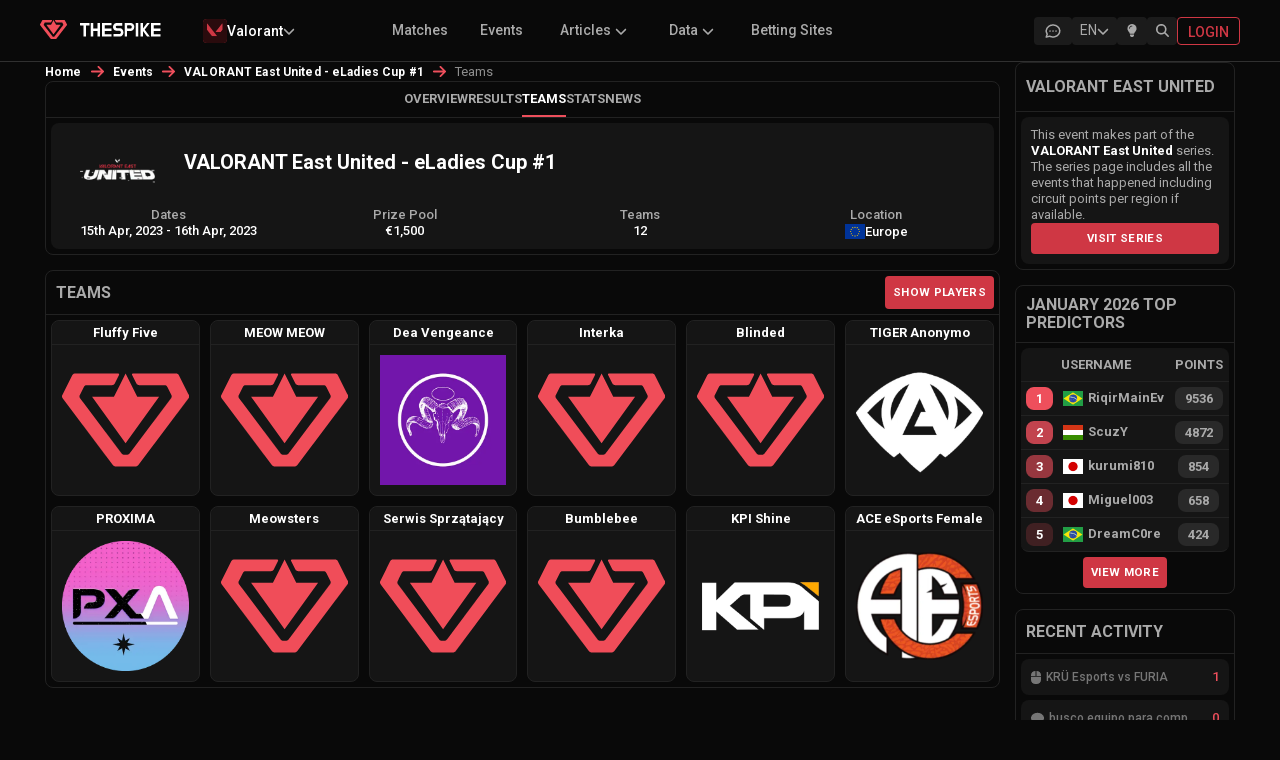

--- FILE ---
content_type: text/html; charset=utf-8
request_url: https://www.thespike.gg/events/teams/valorant-east-united-eladies-cup-1/2531
body_size: 17275
content:
<!DOCTYPE html><html lang="en"><head><meta charSet="utf-8" data-next-head=""/><link rel="icon" href="/favicon.ico" data-next-head=""/><meta name="viewport" content="width=device-width, initial-scale=1, shrink-to-fit=no" data-next-head=""/><link rel="preload" as="image" imageSrcSet="/images/logo-text-white.svg 1x, /images/logo-text-white.svg 2x" data-next-head=""/><title data-next-head="">VALORANT East United - eLadies Cup #1 | VALORANT Esports Event | Participating Teams | THESPIKE.GG</title><meta name="description" content="VALORANT East United - eLadies Cup #1 VALORANT Esports coverage provided by THESPIKE.GG including all the participating teams and players." data-next-head=""/><meta property="og:title" content="VALORANT East United - eLadies Cup #1 | VALORANT Esports Event | Participating Teams | THESPIKE.GG" data-next-head=""/><meta property="og:url" content="https://www.thespike.gg/events/teams/valorant-east-united-eladies-cup-1/2531" data-next-head=""/><meta property="og:type" content="website" data-next-head=""/><meta property="og:site_name" content="THESPIKE.GG" data-next-head=""/><meta property="og:description" content="VALORANT East United - eLadies Cup #1 VALORANT Esports coverage provided by THESPIKE.GG including all the participating teams and players." data-next-head=""/><meta property="og:image" content="https://www.thespike.gg/images/og-img.png" data-next-head=""/><meta property="og:image:width" content="898" data-next-head=""/><meta property="og:image:height" content="505" data-next-head=""/><meta name="twitter:card" content="summary_large_image" data-next-head=""/><meta name="twitter:site" content="@thespikegg" data-next-head=""/><meta name="twitter:title" content="VALORANT East United - eLadies Cup #1 | VALORANT Esports Event | Participating Teams | THESPIKE.GG" data-next-head=""/><meta name="twitter:description" content="VALORANT East United - eLadies Cup #1 VALORANT Esports coverage provided by THESPIKE.GG including all the participating teams and players." data-next-head=""/><meta name="twitter:image" content="https://www.thespike.gg/images/og-img.png" data-next-head=""/><meta name="twitter:creator" content="@thespikegg" data-next-head=""/><link href="https://www.thespike.gg/events/teams/valorant-east-united-eladies-cup-1/2531" rel="canonical" data-next-head=""/><link rel="alternate" hreflang="en-US" href="https://www.thespike.gg/events/teams/valorant-east-united-eladies-cup-1/2531" data-next-head=""/><link rel="alternate" hreflang="ja-JP" href="https://www.thespike.gg/jp/events/teams/valorant-east-united-eladies-cup-1/2531" data-next-head=""/><link rel="alternate" hreflang="tr-TR" href="https://www.thespike.gg/tr/events/teams/valorant-east-united-eladies-cup-1/2531" data-next-head=""/><link rel="alternate" hreflang="pt-BR" href="https://www.thespike.gg/br/events/teams/valorant-east-united-eladies-cup-1/2531" data-next-head=""/><link rel="alternate" hreflang="es" href="https://www.thespike.gg/es/events/teams/valorant-east-united-eladies-cup-1/2531" data-next-head=""/><link rel="alternate" hreflang="x-default" href="https://www.thespike.gg/events/teams/valorant-east-united-eladies-cup-1/2531" data-next-head=""/><script type="application/ld+json" data-next-head="">{"@context":"https://schema.org","@type":"BreadcrumbList","itemListElement":[{"@type":"ListItem","position":1,"name":"Home","item":"https://www.thespike.gg/"},{"@type":"ListItem","position":2,"name":"Events","item":"https://www.thespike.gg/events"},{"@type":"ListItem","position":3,"name":"VALORANT East United - eLadies Cup #1","item":"https://www.thespike.gg/events/valorant-east-united-eladies-cup-1/2531"},{"@type":"ListItem","position":4,"name":"Teams"}]}</script><script>const isLightMode = localStorage.getItem('isLightMode') === 'true'; if (isLightMode) { document.documentElement.classList.add('lightMode'); document.body.classList.add('lightMode'); }</script><link rel="preconnect" href="https://fonts.googleapis.com"/><link rel="preconnect" href="https://fonts.gstatic.com" crossorigin="anonymous"/><link href="https://fonts.googleapis.com/css2?family=Roboto:wght@100;300;400;500;700&amp;display=swap" rel="stylesheet"/><link rel="preload" href="/_next/static/css/df23baf030068e19.css" as="style"/><link rel="stylesheet" href="/_next/static/css/df23baf030068e19.css" data-n-g=""/><link rel="preload" href="/_next/static/css/a28371b87544bbc6.css" as="style"/><link rel="stylesheet" href="/_next/static/css/a28371b87544bbc6.css" data-n-p=""/><link rel="preload" href="/_next/static/css/31c7ce45242e6e7e.css" as="style"/><link rel="stylesheet" href="/_next/static/css/31c7ce45242e6e7e.css" data-n-p=""/><link rel="preload" href="/_next/static/css/ed81e9940ef18028.css" as="style"/><link rel="stylesheet" href="/_next/static/css/ed81e9940ef18028.css" data-n-p=""/><link rel="preload" href="/_next/static/css/b0cc54cc482fe922.css" as="style"/><link rel="stylesheet" href="/_next/static/css/b0cc54cc482fe922.css"/><link rel="preload" href="/_next/static/css/c1cd2f592c549554.css" as="style"/><link rel="stylesheet" href="/_next/static/css/c1cd2f592c549554.css"/><noscript data-n-css=""></noscript><script defer="" nomodule="" src="/_next/static/chunks/polyfills-42372ed130431b0a.js"></script><script defer="" src="/_next/static/chunks/cd97a040-e1e269bc36f2ca89.js"></script><script defer="" src="/_next/static/chunks/5884-51208787b6643151.js"></script><script defer="" src="/_next/static/chunks/9411-d64d9ce89bf73e2e.js"></script><script defer="" src="/_next/static/chunks/9391-6d86edc951a148c3.js"></script><script defer="" src="/_next/static/chunks/6931-ea2cf5004ff56b99.js"></script><script defer="" src="/_next/static/chunks/8857-bec644a30b4b15ce.js"></script><script defer="" src="/_next/static/chunks/7935-f63422c3732a81c7.js"></script><script defer="" src="/_next/static/chunks/5326.b9380c5a00ac42d4.js"></script><script defer="" src="/_next/static/chunks/8982.e182ea4ee19e052e.js"></script><script src="/_next/static/chunks/webpack-256d5ecce89a02ab.js" defer=""></script><script src="/_next/static/chunks/framework-6571c35b832c72b4.js" defer=""></script><script src="/_next/static/chunks/main-7370cc2d9dedd37a.js" defer=""></script><script src="/_next/static/chunks/pages/_app-9b876ce32709a106.js" defer=""></script><script src="/_next/static/chunks/98bef5de-b1021629053f9cc7.js" defer=""></script><script src="/_next/static/chunks/2211-e911db684be418f4.js" defer=""></script><script src="/_next/static/chunks/2487-7ebd77ed91c10c1f.js" defer=""></script><script src="/_next/static/chunks/8565-e17d284b91838f5d.js" defer=""></script><script src="/_next/static/chunks/1551-406016760cee742e.js" defer=""></script><script src="/_next/static/chunks/4587-3620478d4a8b247a.js" defer=""></script><script src="/_next/static/chunks/9243-2be21b3f33c407b7.js" defer=""></script><script src="/_next/static/chunks/6880-72f02de931d16c4d.js" defer=""></script><script src="/_next/static/chunks/8827-fc6204a15ac0e635.js" defer=""></script><script src="/_next/static/chunks/4866-5ba6e5c9fb31952c.js" defer=""></script><script src="/_next/static/chunks/7688-a3eea6800280ed5d.js" defer=""></script><script src="/_next/static/chunks/pages/events/teams/%5B...slug%5D-e66fc963bc49761f.js" defer=""></script><script src="/_next/static/tbLkUiaLqfF8UwyyZV4zQ/_buildManifest.js" defer=""></script><script src="/_next/static/tbLkUiaLqfF8UwyyZV4zQ/_ssgManifest.js" defer=""></script></head><body><div id="__next"><!--$--><!--/$--><div class="Navigation_mobileMenuOverlay__kZmyX " aria-hidden="true"></div><nav class="MainHeader_mainHeader__eCX9D"><div style="display:flex;max-width:1200px;margin:0 auto;width:100%"><div class="MainHeader_leftSection__wD2vS"><div class="MainHeader_logo__gXGu0"><a href="/"><span style="box-sizing:border-box;display:inline-block;overflow:hidden;width:initial;height:initial;background:none;opacity:1;border:0;margin:0;padding:0;position:relative;max-width:100%"><span style="box-sizing:border-box;display:block;width:initial;height:initial;background:none;opacity:1;border:0;margin:0;padding:0;max-width:100%"><img style="display:block;max-width:100%;width:initial;height:initial;background:none;opacity:1;border:0;margin:0;padding:0" alt="" aria-hidden="true" src="data:image/svg+xml,%3csvg%20xmlns=%27http://www.w3.org/2000/svg%27%20version=%271.1%27%20width=%2727%27%20height=%2719.81%27/%3e"/></span><img alt="THESPIKE.GG" src="[data-uri]" decoding="async" data-nimg="intrinsic" style="position:absolute;top:0;left:0;bottom:0;right:0;box-sizing:border-box;padding:0;border:none;margin:auto;display:block;width:0;height:0;min-width:100%;max-width:100%;min-height:100%;max-height:100%"/><noscript><img alt="THESPIKE.GG" loading="lazy" decoding="async" data-nimg="intrinsic" style="position:absolute;top:0;left:0;bottom:0;right:0;box-sizing:border-box;padding:0;border:none;margin:auto;display:block;width:0;height:0;min-width:100%;max-width:100%;min-height:100%;max-height:100%" srcSet="/images/logo.svg 1x, /images/logo.svg 2x" src="/images/logo.svg"/></noscript></span></a></div><div class="MainHeader_logoText__uNZ2r"><a href="/"><span style="box-sizing:border-box;display:inline-block;overflow:hidden;width:initial;height:initial;background:none;opacity:1;border:0;margin:0;padding:0;position:relative;max-width:100%"><span style="box-sizing:border-box;display:block;width:initial;height:initial;background:none;opacity:1;border:0;margin:0;padding:0;max-width:100%"><img style="display:block;max-width:100%;width:initial;height:initial;background:none;opacity:1;border:0;margin:0;padding:0" alt="" aria-hidden="true" src="data:image/svg+xml,%3csvg%20xmlns=%27http://www.w3.org/2000/svg%27%20version=%271.1%27%20width=%2786.5%27%20height=%2714%27/%3e"/></span><img alt="THESPIKE" srcSet="/images/logo-text-white.svg 1x, /images/logo-text-white.svg 2x" src="/images/logo-text-white.svg" decoding="async" data-nimg="intrinsic" style="position:absolute;top:0;left:0;bottom:0;right:0;box-sizing:border-box;padding:0;border:none;margin:auto;display:block;width:0;height:0;min-width:100%;max-width:100%;min-height:100%;max-height:100%"/></span></a></div><div class="MainHeader_dropdownContainer__NsYbt"></div></div><div class="MainHeader_submenu__Szmyt"><ul></ul></div><div class="MainHeader_icons__smXqo"><div class="MainHeader_desktopIcons__CkI7R"><a href="/forums" class="MainHeader_desktopIconButton__OQMCX  "><div class="MainHeader_forumIconContainer__v5fOp"><svg width="18" height="18" viewBox="0 0 18 18" fill="none" xmlns="http://www.w3.org/2000/svg" class="MainHeader_forumIcon__sx2E0"><g clip-path="url(#clip0_25_2467)"><path d="M2.25 15.0001L3.225 12.0751C2.38233 10.8288 2.0775 9.35287 2.36716 7.92179C2.65683 6.4907 3.5213 5.20181 4.79983 4.29476C6.07835 3.38772 7.68394 2.92423 9.31807 2.99049C10.9522 3.05675 12.5036 3.64823 13.684 4.65498C14.8643 5.66172 15.5932 7.01522 15.735 8.4638C15.8769 9.91238 15.4222 11.3575 14.4554 12.5304C13.4886 13.7033 12.0755 14.5243 10.4788 14.8406C8.8822 15.1569 7.21065 14.947 5.775 14.2501L2.25 15.0001" stroke="currentColor" stroke-width="1.5" stroke-linecap="round" stroke-linejoin="round"></path><path d="M9 9V9.00911" stroke="currentColor" stroke-width="1.5" stroke-linecap="round" stroke-linejoin="round"></path><path d="M6 9V9.00911" stroke="currentColor" stroke-width="1.5" stroke-linecap="round" stroke-linejoin="round"></path><path d="M12 9V9.00911" stroke="currentColor" stroke-width="1.5" stroke-linecap="round" stroke-linejoin="round"></path></g><defs><clipPath id="clip0_25_2467"><rect width="18" height="18" fill="white"></rect></clipPath></defs></svg></div></a><div class="MainHeader_desktopIconButton__OQMCX  "><div class="LanguageSelector_selector__BXvv1 "><div class="LanguageSelector_trigger__xglqq"><span>EN</span><svg aria-hidden="true" focusable="false" data-prefix="fas" data-icon="chevron-down" class="svg-inline--fa fa-chevron-down LanguageSelector_icon__uTZvb " role="img" xmlns="http://www.w3.org/2000/svg" viewBox="0 0 512 512"><path fill="currentColor" d="M233.4 406.6c12.5 12.5 32.8 12.5 45.3 0l192-192c12.5-12.5 12.5-32.8 0-45.3s-32.8-12.5-45.3 0L256 338.7 86.6 169.4c-12.5-12.5-32.8-12.5-45.3 0s-12.5 32.8 0 45.3l192 192z"></path></svg></div></div></div><div class="MainHeader_desktopIconButton__OQMCX  "><div class="MainHeader_lightbulbContainer__rETA9"><svg aria-hidden="true" focusable="false" data-prefix="fas" data-icon="lightbulb" class="svg-inline--fa fa-lightbulb " role="img" xmlns="http://www.w3.org/2000/svg" viewBox="0 0 384 512"><path fill="currentColor" d="M272 384c9.6-31.9 29.5-59.1 49.2-86.2c0 0 0 0 0 0c5.2-7.1 10.4-14.2 15.4-21.4c19.8-28.5 31.4-63 31.4-100.3C368 78.8 289.2 0 192 0S16 78.8 16 176c0 37.3 11.6 71.9 31.4 100.3c5 7.2 10.2 14.3 15.4 21.4c0 0 0 0 0 0c19.8 27.1 39.7 54.4 49.2 86.2l160 0zM192 512c44.2 0 80-35.8 80-80l0-16-160 0 0 16c0 44.2 35.8 80 80 80zM112 176c0 8.8-7.2 16-16 16s-16-7.2-16-16c0-61.9 50.1-112 112-112c8.8 0 16 7.2 16 16s-7.2 16-16 16c-44.2 0-80 35.8-80 80z"></path></svg></div></div> <div class="MainHeader_desktopIconButton__OQMCX  MainHeader_search__hdNit"><svg aria-hidden="true" focusable="false" data-prefix="fas" data-icon="magnifying-glass" class="svg-inline--fa fa-magnifying-glass " role="img" xmlns="http://www.w3.org/2000/svg" viewBox="0 0 512 512"><path fill="currentColor" d="M416 208c0 45.9-14.9 88.3-40 122.7L502.6 457.4c12.5 12.5 12.5 32.8 0 45.3s-32.8 12.5-45.3 0L330.7 376c-34.4 25.2-76.8 40-122.7 40C93.1 416 0 322.9 0 208S93.1 0 208 0S416 93.1 416 208zM208 352a144 144 0 1 0 0-288 144 144 0 1 0 0 288z"></path></svg></div></div><a class="MainHeader_loginButton__FGnFL" title="Login" href="/login"><span>Login</span></a></div><div class="MainHeader_mobileMenuIcon__lt5xW"><div class="MainHeader_mobileIconButton__wg0sY"><div class="MainHeader_desktopIconButton__OQMCX  "><div class="LanguageSelector_selector__BXvv1 "><div class="LanguageSelector_trigger__xglqq"><span>EN</span><svg aria-hidden="true" focusable="false" data-prefix="fas" data-icon="chevron-down" class="svg-inline--fa fa-chevron-down LanguageSelector_icon__uTZvb " role="img" xmlns="http://www.w3.org/2000/svg" viewBox="0 0 512 512"><path fill="currentColor" d="M233.4 406.6c12.5 12.5 32.8 12.5 45.3 0l192-192c12.5-12.5 12.5-32.8 0-45.3s-32.8-12.5-45.3 0L256 338.7 86.6 169.4c-12.5-12.5-32.8-12.5-45.3 0s-12.5 32.8 0 45.3l192 192z"></path></svg></div></div></div></div><div class="MainHeader_mobileIconButton__wg0sY MainHeader_search__hdNit"><svg aria-hidden="true" focusable="false" data-prefix="fas" data-icon="magnifying-glass" class="svg-inline--fa fa-magnifying-glass " role="img" xmlns="http://www.w3.org/2000/svg" viewBox="0 0 512 512"><path fill="currentColor" d="M416 208c0 45.9-14.9 88.3-40 122.7L502.6 457.4c12.5 12.5 12.5 32.8 0 45.3s-32.8 12.5-45.3 0L330.7 376c-34.4 25.2-76.8 40-122.7 40C93.1 416 0 322.9 0 208S93.1 0 208 0S416 93.1 416 208zM208 352a144 144 0 1 0 0-288 144 144 0 1 0 0 288z"></path></svg></div><div class="MainHeader_menuIconWrapper__hu3VT "><svg aria-hidden="true" focusable="false" data-prefix="fas" data-icon="bars" class="svg-inline--fa fa-bars " role="img" xmlns="http://www.w3.org/2000/svg" viewBox="0 0 448 512"><path fill="currentColor" d="M0 96C0 78.3 14.3 64 32 64l384 0c17.7 0 32 14.3 32 32s-14.3 32-32 32L32 128C14.3 128 0 113.7 0 96zM0 256c0-17.7 14.3-32 32-32l384 0c17.7 0 32 14.3 32 32s-14.3 32-32 32L32 288c-17.7 0-32-14.3-32-32zM448 416c0 17.7-14.3 32-32 32L32 448c-17.7 0-32-14.3-32-32s14.3-32 32-32l384 0c17.7 0 32 14.3 32 32z"></path></svg></div></div></div></nav><div class="Navigation_container__NOd48"><main><div class="event_middleColumn__dORez event_twoColumnLayout__r0hAP"><div><style data-emotion="css o3d33y">.css-o3d33y{margin:0;font-family:"Roboto","Helvetica","Arial",sans-serif;font-weight:400;font-size:1rem;line-height:1.5;letter-spacing:0.00938em;color:rgba(0, 0, 0, 0.6);}</style><nav class="MuiTypography-root MuiTypography-body1 MuiBreadcrumbs-root news_breadcrumb__ryYZ5 css-o3d33y" aria-label="breadcrumb"><style data-emotion="css nhb8h9">.css-nhb8h9{display:-webkit-box;display:-webkit-flex;display:-ms-flexbox;display:flex;-webkit-box-flex-wrap:wrap;-webkit-flex-wrap:wrap;-ms-flex-wrap:wrap;flex-wrap:wrap;-webkit-align-items:center;-webkit-box-align:center;-ms-flex-align:center;align-items:center;padding:0;margin:0;list-style:none;}</style><ol class="MuiBreadcrumbs-ol css-nhb8h9"><li class="MuiBreadcrumbs-li"><div><a href="/">Home</a></div></li><style data-emotion="css 3mf706">.css-3mf706{display:-webkit-box;display:-webkit-flex;display:-ms-flexbox;display:flex;-webkit-user-select:none;-moz-user-select:none;-ms-user-select:none;user-select:none;margin-left:8px;margin-right:8px;}</style><li aria-hidden="true" class="MuiBreadcrumbs-separator css-3mf706"><svg aria-hidden="true" focusable="false" data-prefix="fas" data-icon="arrow-right" class="svg-inline--fa fa-arrow-right " role="img" xmlns="http://www.w3.org/2000/svg" viewBox="0 0 448 512"><path fill="currentColor" d="M438.6 278.6c12.5-12.5 12.5-32.8 0-45.3l-160-160c-12.5-12.5-32.8-12.5-45.3 0s-12.5 32.8 0 45.3L338.8 224 32 224c-17.7 0-32 14.3-32 32s14.3 32 32 32l306.7 0L233.4 393.4c-12.5 12.5-12.5 32.8 0 45.3s32.8 12.5 45.3 0l160-160z"></path></svg></li><li class="MuiBreadcrumbs-li"><div><a href="/events">Events</a></div></li><li aria-hidden="true" class="MuiBreadcrumbs-separator css-3mf706"><svg aria-hidden="true" focusable="false" data-prefix="fas" data-icon="arrow-right" class="svg-inline--fa fa-arrow-right " role="img" xmlns="http://www.w3.org/2000/svg" viewBox="0 0 448 512"><path fill="currentColor" d="M438.6 278.6c12.5-12.5 12.5-32.8 0-45.3l-160-160c-12.5-12.5-32.8-12.5-45.3 0s-12.5 32.8 0 45.3L338.8 224 32 224c-17.7 0-32 14.3-32 32s14.3 32 32 32l306.7 0L233.4 393.4c-12.5 12.5-12.5 32.8 0 45.3s32.8 12.5 45.3 0l160-160z"></path></svg></li><li class="MuiBreadcrumbs-li"><div><a href="/events/valorant-east-united-eladies-cup-1/2531">VALORANT East United - eLadies Cup #1</a></div></li><li aria-hidden="true" class="MuiBreadcrumbs-separator css-3mf706"><svg aria-hidden="true" focusable="false" data-prefix="fas" data-icon="arrow-right" class="svg-inline--fa fa-arrow-right " role="img" xmlns="http://www.w3.org/2000/svg" viewBox="0 0 448 512"><path fill="currentColor" d="M438.6 278.6c12.5-12.5 12.5-32.8 0-45.3l-160-160c-12.5-12.5-32.8-12.5-45.3 0s-12.5 32.8 0 45.3L338.8 224 32 224c-17.7 0-32 14.3-32 32s14.3 32 32 32l306.7 0L233.4 393.4c-12.5 12.5-12.5 32.8 0 45.3s32.8 12.5 45.3 0l160-160z"></path></svg></li><li class="MuiBreadcrumbs-li"><div><style data-emotion="css 9l3uo3">.css-9l3uo3{margin:0;font-family:"Roboto","Helvetica","Arial",sans-serif;font-weight:400;font-size:1rem;line-height:1.5;letter-spacing:0.00938em;}</style><p class="MuiTypography-root MuiTypography-body1 news_currentPage__o5WEr css-9l3uo3">Teams</p></div></li></ol></nav></div><div class="event_column__ln7RG "><div class="event_subMenu__N_sTU "><ul><li class=""><a href="/events/valorant-east-united-eladies-cup-1/2531">Overview</a></li><li class=""><a href="/events/results/valorant-east-united-eladies-cup-1/2531">Results</a></li><li class="event_selected__1DRAL"><a href="/events/teams/valorant-east-united-eladies-cup-1/2531">Teams</a></li><li class=""><a href="/events/stats/valorant-east-united-eladies-cup-1/2531">Stats</a></li><li class=""><a href="/events/news/valorant-east-united-eladies-cup-1/2531">News</a></li></ul><div class="event_expandMobileMenu__PbuAI"><svg aria-hidden="true" focusable="false" data-prefix="fas" data-icon="ellipsis-vertical" class="svg-inline--fa fa-ellipsis-vertical " role="img" xmlns="http://www.w3.org/2000/svg" viewBox="0 0 128 512"><path fill="currentColor" d="M64 360a56 56 0 1 0 0 112 56 56 0 1 0 0-112zm0-160a56 56 0 1 0 0 112 56 56 0 1 0 0-112zM120 96A56 56 0 1 0 8 96a56 56 0 1 0 112 0z"></path></svg></div></div><div class="event_eventInfo__hp4Ye"><div class="event_eventInfoHolder__tPbnT"><div class="event_eventBasicInfo__ZZmjO"><div class="event_eventLogo__Jbv63"><span style="box-sizing:border-box;display:inline-block;overflow:hidden;width:initial;height:initial;background:none;opacity:1;border:0;margin:0;padding:0;position:relative;max-width:100%"><span style="box-sizing:border-box;display:block;width:initial;height:initial;background:none;opacity:1;border:0;margin:0;padding:0;max-width:100%"><img style="display:block;max-width:100%;width:initial;height:initial;background:none;opacity:1;border:0;margin:0;padding:0" alt="" aria-hidden="true" src="data:image/svg+xml,%3csvg%20xmlns=%27http://www.w3.org/2000/svg%27%20version=%271.1%27%20width=%2775%27%20height=%2775%27/%3e"/></span><img alt="VALORANT East United - eLadies Cup #1" title="VALORANT East United - eLadies Cup #1" src="[data-uri]" decoding="async" data-nimg="intrinsic" style="position:absolute;top:0;left:0;bottom:0;right:0;box-sizing:border-box;padding:0;border:none;margin:auto;display:block;width:0;height:0;min-width:100%;max-width:100%;min-height:100%;max-height:100%"/><noscript><img alt="VALORANT East United - eLadies Cup #1" title="VALORANT East United - eLadies Cup #1" loading="lazy" decoding="async" data-nimg="intrinsic" style="position:absolute;top:0;left:0;bottom:0;right:0;box-sizing:border-box;padding:0;border:none;margin:auto;display:block;width:0;height:0;min-width:100%;max-width:100%;min-height:100%;max-height:100%" srcSet="/_next/image?url=https%3A%2F%2Fcdn.thespike.gg%2FEvents%2525203%252FVALORANT%2520East%2520United_1648233575536.png&amp;w=96&amp;q=75 1x, /_next/image?url=https%3A%2F%2Fcdn.thespike.gg%2FEvents%2525203%252FVALORANT%2520East%2520United_1648233575536.png&amp;w=256&amp;q=75 2x" src="/_next/image?url=https%3A%2F%2Fcdn.thespike.gg%2FEvents%2525203%252FVALORANT%2520East%2520United_1648233575536.png&amp;w=256&amp;q=75"/></noscript></span></div><div class="event_eventText__6UlxJ"><div class="event_eventTitle__Er0id"><h1>VALORANT East United - eLadies Cup #1</h1></div><div class="event_eventDescription__plngb"></div></div></div><div class="event_extraInfo__NxWy5"><div class="event_extraInfoColumn__dYefG"><label>Dates</label><span>15th Apr, 2023<!-- --> <!-- -->-<!-- --> <!-- -->16th Apr, 2023</span></div><div class="event_extraInfoColumn__dYefG"><label>Prize Pool</label><span><span>€1,500</span></span></div><div class="event_extraInfoColumn__dYefG"><label>Teams</label><span>12</span></div><div class="event_extraInfoColumn__dYefG"><label>Location</label><span class="event_location__f6B1K"><img class="event_flag__d6nH6" title="Europe" alt="Europe" src="https://cdn.thespike.gg/flags/eu.svg" style="display:inline-block;width:1em;height:1em;vertical-align:middle"/>Europe</span></div></div></div></div></div><div class="event_column__ln7RG"><div class="event_teamsHeader__lb3BD"><h2>Teams</h2><style data-emotion="css 11qrfta">.css-11qrfta{font-family:"Roboto","Helvetica","Arial",sans-serif;font-weight:500;font-size:0.875rem;line-height:1.75;letter-spacing:0.02857em;text-transform:uppercase;min-width:64px;padding:6px 8px;border-radius:4px;-webkit-transition:background-color 250ms cubic-bezier(0.4, 0, 0.2, 1) 0ms,box-shadow 250ms cubic-bezier(0.4, 0, 0.2, 1) 0ms,border-color 250ms cubic-bezier(0.4, 0, 0.2, 1) 0ms,color 250ms cubic-bezier(0.4, 0, 0.2, 1) 0ms;transition:background-color 250ms cubic-bezier(0.4, 0, 0.2, 1) 0ms,box-shadow 250ms cubic-bezier(0.4, 0, 0.2, 1) 0ms,border-color 250ms cubic-bezier(0.4, 0, 0.2, 1) 0ms,color 250ms cubic-bezier(0.4, 0, 0.2, 1) 0ms;color:#1976d2;}.css-11qrfta:hover{-webkit-text-decoration:none;text-decoration:none;background-color:rgba(25, 118, 210, 0.04);}@media (hover: none){.css-11qrfta:hover{background-color:transparent;}}.css-11qrfta.Mui-disabled{color:rgba(0, 0, 0, 0.26);}</style><style data-emotion="css 1ujsas3">.css-1ujsas3{display:-webkit-inline-box;display:-webkit-inline-flex;display:-ms-inline-flexbox;display:inline-flex;-webkit-align-items:center;-webkit-box-align:center;-ms-flex-align:center;align-items:center;-webkit-box-pack:center;-ms-flex-pack:center;-webkit-justify-content:center;justify-content:center;position:relative;box-sizing:border-box;-webkit-tap-highlight-color:transparent;background-color:transparent;outline:0;border:0;margin:0;border-radius:0;padding:0;cursor:pointer;-webkit-user-select:none;-moz-user-select:none;-ms-user-select:none;user-select:none;vertical-align:middle;-moz-appearance:none;-webkit-appearance:none;-webkit-text-decoration:none;text-decoration:none;color:inherit;font-family:"Roboto","Helvetica","Arial",sans-serif;font-weight:500;font-size:0.875rem;line-height:1.75;letter-spacing:0.02857em;text-transform:uppercase;min-width:64px;padding:6px 8px;border-radius:4px;-webkit-transition:background-color 250ms cubic-bezier(0.4, 0, 0.2, 1) 0ms,box-shadow 250ms cubic-bezier(0.4, 0, 0.2, 1) 0ms,border-color 250ms cubic-bezier(0.4, 0, 0.2, 1) 0ms,color 250ms cubic-bezier(0.4, 0, 0.2, 1) 0ms;transition:background-color 250ms cubic-bezier(0.4, 0, 0.2, 1) 0ms,box-shadow 250ms cubic-bezier(0.4, 0, 0.2, 1) 0ms,border-color 250ms cubic-bezier(0.4, 0, 0.2, 1) 0ms,color 250ms cubic-bezier(0.4, 0, 0.2, 1) 0ms;color:#1976d2;}.css-1ujsas3::-moz-focus-inner{border-style:none;}.css-1ujsas3.Mui-disabled{pointer-events:none;cursor:default;}@media print{.css-1ujsas3{-webkit-print-color-adjust:exact;color-adjust:exact;}}.css-1ujsas3:hover{-webkit-text-decoration:none;text-decoration:none;background-color:rgba(25, 118, 210, 0.04);}@media (hover: none){.css-1ujsas3:hover{background-color:transparent;}}.css-1ujsas3.Mui-disabled{color:rgba(0, 0, 0, 0.26);}</style><button class="MuiButtonBase-root MuiButton-root MuiButton-text MuiButton-textPrimary MuiButton-sizeMedium MuiButton-textSizeMedium MuiButton-colorPrimary MuiButton-root MuiButton-text MuiButton-textPrimary MuiButton-sizeMedium MuiButton-textSizeMedium MuiButton-colorPrimary event_button__2XwXd css-1ujsas3" tabindex="0" type="button">Show Players</button></div><div class="event_columnBody__5FnCs"><div class="event_teamsList__lwFJX"><div class="event_team__5OIMY"><a href="/team/fluffy-five/12607"><div class="event_teamTitle__7rNGA">Fluffy Five</div><div class="event_teamDetails__T_ojA"><div class="event_teamImage__B3iP_"><div style="position:relative;width:100%"><span style="box-sizing:border-box;display:block;overflow:hidden;width:initial;height:initial;background:none;opacity:1;border:0;margin:0;padding:0;position:absolute;top:0;left:0;bottom:0;right:0"><img alt="Fluffy Five" title="Fluffy Five" src="[data-uri]" decoding="async" data-nimg="fill" style="position:absolute;top:0;left:0;bottom:0;right:0;box-sizing:border-box;padding:0;border:none;margin:auto;display:block;width:0;height:0;min-width:100%;max-width:100%;min-height:100%;max-height:100%"/><noscript><img alt="Fluffy Five" title="Fluffy Five" loading="lazy" decoding="async" data-nimg="fill" style="position:absolute;top:0;left:0;bottom:0;right:0;box-sizing:border-box;padding:0;border:none;margin:auto;display:block;width:0;height:0;min-width:100%;max-width:100%;min-height:100%;max-height:100%" sizes="50vw" srcSet="https://cdn.thespike.gg/logo/logo.svg 384w, https://cdn.thespike.gg/logo/logo.svg 640w, https://cdn.thespike.gg/logo/logo.svg 750w, https://cdn.thespike.gg/logo/logo.svg 828w, https://cdn.thespike.gg/logo/logo.svg 1080w, https://cdn.thespike.gg/logo/logo.svg 1200w, https://cdn.thespike.gg/logo/logo.svg 1920w, https://cdn.thespike.gg/logo/logo.svg 2048w, https://cdn.thespike.gg/logo/logo.svg 3840w" src="https://cdn.thespike.gg/logo/logo.svg"/></noscript></span></div></div></div></a></div><div class="event_team__5OIMY"><a href="/team/meow-meow/18837"><div class="event_teamTitle__7rNGA">MEOW MEOW</div><div class="event_teamDetails__T_ojA"><div class="event_teamImage__B3iP_"><div style="position:relative;width:100%"><span style="box-sizing:border-box;display:block;overflow:hidden;width:initial;height:initial;background:none;opacity:1;border:0;margin:0;padding:0;position:absolute;top:0;left:0;bottom:0;right:0"><img alt="MEOW MEOW" title="MEOW MEOW" src="[data-uri]" decoding="async" data-nimg="fill" style="position:absolute;top:0;left:0;bottom:0;right:0;box-sizing:border-box;padding:0;border:none;margin:auto;display:block;width:0;height:0;min-width:100%;max-width:100%;min-height:100%;max-height:100%"/><noscript><img alt="MEOW MEOW" title="MEOW MEOW" loading="lazy" decoding="async" data-nimg="fill" style="position:absolute;top:0;left:0;bottom:0;right:0;box-sizing:border-box;padding:0;border:none;margin:auto;display:block;width:0;height:0;min-width:100%;max-width:100%;min-height:100%;max-height:100%" sizes="50vw" srcSet="https://cdn.thespike.gg/logo/logo.svg 384w, https://cdn.thespike.gg/logo/logo.svg 640w, https://cdn.thespike.gg/logo/logo.svg 750w, https://cdn.thespike.gg/logo/logo.svg 828w, https://cdn.thespike.gg/logo/logo.svg 1080w, https://cdn.thespike.gg/logo/logo.svg 1200w, https://cdn.thespike.gg/logo/logo.svg 1920w, https://cdn.thespike.gg/logo/logo.svg 2048w, https://cdn.thespike.gg/logo/logo.svg 3840w" src="https://cdn.thespike.gg/logo/logo.svg"/></noscript></span></div></div></div></a></div><div class="event_team__5OIMY"><a href="/team/dea-vengeance/14438"><div class="event_teamTitle__7rNGA">Dea Vengeance</div><div class="event_teamDetails__T_ojA"><div class="event_teamImage__B3iP_"><div style="position:relative;width:100%"><span style="box-sizing:border-box;display:block;overflow:hidden;width:initial;height:initial;background:none;opacity:1;border:0;margin:0;padding:0;position:absolute;top:0;left:0;bottom:0;right:0"><img alt="Dea Vengeance" title="Dea Vengeance" src="[data-uri]" decoding="async" data-nimg="fill" style="position:absolute;top:0;left:0;bottom:0;right:0;box-sizing:border-box;padding:0;border:none;margin:auto;display:block;width:0;height:0;min-width:100%;max-width:100%;min-height:100%;max-height:100%"/><noscript><img alt="Dea Vengeance" title="Dea Vengeance" loading="lazy" decoding="async" data-nimg="fill" style="position:absolute;top:0;left:0;bottom:0;right:0;box-sizing:border-box;padding:0;border:none;margin:auto;display:block;width:0;height:0;min-width:100%;max-width:100%;min-height:100%;max-height:100%" sizes="50vw" srcSet="/_next/image?url=https%3A%2F%2Fcdn.thespike.gg%2FAndrew%252FDea%2520Vengeance_1688588082190.png&amp;w=384&amp;q=75 384w, /_next/image?url=https%3A%2F%2Fcdn.thespike.gg%2FAndrew%252FDea%2520Vengeance_1688588082190.png&amp;w=640&amp;q=75 640w, /_next/image?url=https%3A%2F%2Fcdn.thespike.gg%2FAndrew%252FDea%2520Vengeance_1688588082190.png&amp;w=750&amp;q=75 750w, /_next/image?url=https%3A%2F%2Fcdn.thespike.gg%2FAndrew%252FDea%2520Vengeance_1688588082190.png&amp;w=828&amp;q=75 828w, /_next/image?url=https%3A%2F%2Fcdn.thespike.gg%2FAndrew%252FDea%2520Vengeance_1688588082190.png&amp;w=1080&amp;q=75 1080w, /_next/image?url=https%3A%2F%2Fcdn.thespike.gg%2FAndrew%252FDea%2520Vengeance_1688588082190.png&amp;w=1200&amp;q=75 1200w, /_next/image?url=https%3A%2F%2Fcdn.thespike.gg%2FAndrew%252FDea%2520Vengeance_1688588082190.png&amp;w=1920&amp;q=75 1920w, /_next/image?url=https%3A%2F%2Fcdn.thespike.gg%2FAndrew%252FDea%2520Vengeance_1688588082190.png&amp;w=2048&amp;q=75 2048w, /_next/image?url=https%3A%2F%2Fcdn.thespike.gg%2FAndrew%252FDea%2520Vengeance_1688588082190.png&amp;w=3840&amp;q=75 3840w" src="/_next/image?url=https%3A%2F%2Fcdn.thespike.gg%2FAndrew%252FDea%2520Vengeance_1688588082190.png&amp;w=3840&amp;q=75"/></noscript></span></div></div></div></a></div><div class="event_team__5OIMY"><a href="/team/interka/17777"><div class="event_teamTitle__7rNGA">Interka</div><div class="event_teamDetails__T_ojA"><div class="event_teamImage__B3iP_"><div style="position:relative;width:100%"><span style="box-sizing:border-box;display:block;overflow:hidden;width:initial;height:initial;background:none;opacity:1;border:0;margin:0;padding:0;position:absolute;top:0;left:0;bottom:0;right:0"><img alt="Interka" title="Interka" src="[data-uri]" decoding="async" data-nimg="fill" style="position:absolute;top:0;left:0;bottom:0;right:0;box-sizing:border-box;padding:0;border:none;margin:auto;display:block;width:0;height:0;min-width:100%;max-width:100%;min-height:100%;max-height:100%"/><noscript><img alt="Interka" title="Interka" loading="lazy" decoding="async" data-nimg="fill" style="position:absolute;top:0;left:0;bottom:0;right:0;box-sizing:border-box;padding:0;border:none;margin:auto;display:block;width:0;height:0;min-width:100%;max-width:100%;min-height:100%;max-height:100%" sizes="50vw" srcSet="https://cdn.thespike.gg/logo/logo.svg 384w, https://cdn.thespike.gg/logo/logo.svg 640w, https://cdn.thespike.gg/logo/logo.svg 750w, https://cdn.thespike.gg/logo/logo.svg 828w, https://cdn.thespike.gg/logo/logo.svg 1080w, https://cdn.thespike.gg/logo/logo.svg 1200w, https://cdn.thespike.gg/logo/logo.svg 1920w, https://cdn.thespike.gg/logo/logo.svg 2048w, https://cdn.thespike.gg/logo/logo.svg 3840w" src="https://cdn.thespike.gg/logo/logo.svg"/></noscript></span></div></div></div></a></div><div class="event_team__5OIMY"><a href="/team/blinded/18606"><div class="event_teamTitle__7rNGA">Blinded</div><div class="event_teamDetails__T_ojA"><div class="event_teamImage__B3iP_"><div style="position:relative;width:100%"><span style="box-sizing:border-box;display:block;overflow:hidden;width:initial;height:initial;background:none;opacity:1;border:0;margin:0;padding:0;position:absolute;top:0;left:0;bottom:0;right:0"><img alt="Blinded" title="Blinded" src="[data-uri]" decoding="async" data-nimg="fill" style="position:absolute;top:0;left:0;bottom:0;right:0;box-sizing:border-box;padding:0;border:none;margin:auto;display:block;width:0;height:0;min-width:100%;max-width:100%;min-height:100%;max-height:100%"/><noscript><img alt="Blinded" title="Blinded" loading="lazy" decoding="async" data-nimg="fill" style="position:absolute;top:0;left:0;bottom:0;right:0;box-sizing:border-box;padding:0;border:none;margin:auto;display:block;width:0;height:0;min-width:100%;max-width:100%;min-height:100%;max-height:100%" sizes="50vw" srcSet="https://cdn.thespike.gg/logo/logo.svg 384w, https://cdn.thespike.gg/logo/logo.svg 640w, https://cdn.thespike.gg/logo/logo.svg 750w, https://cdn.thespike.gg/logo/logo.svg 828w, https://cdn.thespike.gg/logo/logo.svg 1080w, https://cdn.thespike.gg/logo/logo.svg 1200w, https://cdn.thespike.gg/logo/logo.svg 1920w, https://cdn.thespike.gg/logo/logo.svg 2048w, https://cdn.thespike.gg/logo/logo.svg 3840w" src="https://cdn.thespike.gg/logo/logo.svg"/></noscript></span></div></div></div></a></div><div class="event_team__5OIMY"><a href="/team/tiger-anonymo/14683"><div class="event_teamTitle__7rNGA">TIGER Anonymo</div><div class="event_teamDetails__T_ojA"><div class="event_teamImage__B3iP_"><div style="position:relative;width:100%"><span style="box-sizing:border-box;display:block;overflow:hidden;width:initial;height:initial;background:none;opacity:1;border:0;margin:0;padding:0;position:absolute;top:0;left:0;bottom:0;right:0"><img alt="TIGER Anonymo" title="TIGER Anonymo" src="[data-uri]" decoding="async" data-nimg="fill" style="position:absolute;top:0;left:0;bottom:0;right:0;box-sizing:border-box;padding:0;border:none;margin:auto;display:block;width:0;height:0;min-width:100%;max-width:100%;min-height:100%;max-height:100%"/><noscript><img alt="TIGER Anonymo" title="TIGER Anonymo" loading="lazy" decoding="async" data-nimg="fill" style="position:absolute;top:0;left:0;bottom:0;right:0;box-sizing:border-box;padding:0;border:none;margin:auto;display:block;width:0;height:0;min-width:100%;max-width:100%;min-height:100%;max-height:100%" sizes="50vw" srcSet="/_next/image?url=https%3A%2F%2Fcdn.thespike.gg%2FTeams%2525203%252Fanonymo_1625565853179.png&amp;w=384&amp;q=75 384w, /_next/image?url=https%3A%2F%2Fcdn.thespike.gg%2FTeams%2525203%252Fanonymo_1625565853179.png&amp;w=640&amp;q=75 640w, /_next/image?url=https%3A%2F%2Fcdn.thespike.gg%2FTeams%2525203%252Fanonymo_1625565853179.png&amp;w=750&amp;q=75 750w, /_next/image?url=https%3A%2F%2Fcdn.thespike.gg%2FTeams%2525203%252Fanonymo_1625565853179.png&amp;w=828&amp;q=75 828w, /_next/image?url=https%3A%2F%2Fcdn.thespike.gg%2FTeams%2525203%252Fanonymo_1625565853179.png&amp;w=1080&amp;q=75 1080w, /_next/image?url=https%3A%2F%2Fcdn.thespike.gg%2FTeams%2525203%252Fanonymo_1625565853179.png&amp;w=1200&amp;q=75 1200w, /_next/image?url=https%3A%2F%2Fcdn.thespike.gg%2FTeams%2525203%252Fanonymo_1625565853179.png&amp;w=1920&amp;q=75 1920w, /_next/image?url=https%3A%2F%2Fcdn.thespike.gg%2FTeams%2525203%252Fanonymo_1625565853179.png&amp;w=2048&amp;q=75 2048w, /_next/image?url=https%3A%2F%2Fcdn.thespike.gg%2FTeams%2525203%252Fanonymo_1625565853179.png&amp;w=3840&amp;q=75 3840w" src="/_next/image?url=https%3A%2F%2Fcdn.thespike.gg%2FTeams%2525203%252Fanonymo_1625565853179.png&amp;w=3840&amp;q=75"/></noscript></span></div></div></div></a></div><div class="event_team__5OIMY"><a href="/team/proxima/18671"><div class="event_teamTitle__7rNGA">PROXIMA</div><div class="event_teamDetails__T_ojA"><div class="event_teamImage__B3iP_"><div style="position:relative;width:100%"><span style="box-sizing:border-box;display:block;overflow:hidden;width:initial;height:initial;background:none;opacity:1;border:0;margin:0;padding:0;position:absolute;top:0;left:0;bottom:0;right:0"><img alt="PROXIMA" title="PROXIMA" src="[data-uri]" decoding="async" data-nimg="fill" style="position:absolute;top:0;left:0;bottom:0;right:0;box-sizing:border-box;padding:0;border:none;margin:auto;display:block;width:0;height:0;min-width:100%;max-width:100%;min-height:100%;max-height:100%"/><noscript><img alt="PROXIMA" title="PROXIMA" loading="lazy" decoding="async" data-nimg="fill" style="position:absolute;top:0;left:0;bottom:0;right:0;box-sizing:border-box;padding:0;border:none;margin:auto;display:block;width:0;height:0;min-width:100%;max-width:100%;min-height:100%;max-height:100%" sizes="50vw" srcSet="/_next/image?url=https%3A%2F%2Fcdn.thespike.gg%2FEvents%252520X%252Fpxa_star%2520(1)_1683895778177.png&amp;w=384&amp;q=75 384w, /_next/image?url=https%3A%2F%2Fcdn.thespike.gg%2FEvents%252520X%252Fpxa_star%2520(1)_1683895778177.png&amp;w=640&amp;q=75 640w, /_next/image?url=https%3A%2F%2Fcdn.thespike.gg%2FEvents%252520X%252Fpxa_star%2520(1)_1683895778177.png&amp;w=750&amp;q=75 750w, /_next/image?url=https%3A%2F%2Fcdn.thespike.gg%2FEvents%252520X%252Fpxa_star%2520(1)_1683895778177.png&amp;w=828&amp;q=75 828w, /_next/image?url=https%3A%2F%2Fcdn.thespike.gg%2FEvents%252520X%252Fpxa_star%2520(1)_1683895778177.png&amp;w=1080&amp;q=75 1080w, /_next/image?url=https%3A%2F%2Fcdn.thespike.gg%2FEvents%252520X%252Fpxa_star%2520(1)_1683895778177.png&amp;w=1200&amp;q=75 1200w, /_next/image?url=https%3A%2F%2Fcdn.thespike.gg%2FEvents%252520X%252Fpxa_star%2520(1)_1683895778177.png&amp;w=1920&amp;q=75 1920w, /_next/image?url=https%3A%2F%2Fcdn.thespike.gg%2FEvents%252520X%252Fpxa_star%2520(1)_1683895778177.png&amp;w=2048&amp;q=75 2048w, /_next/image?url=https%3A%2F%2Fcdn.thespike.gg%2FEvents%252520X%252Fpxa_star%2520(1)_1683895778177.png&amp;w=3840&amp;q=75 3840w" src="/_next/image?url=https%3A%2F%2Fcdn.thespike.gg%2FEvents%252520X%252Fpxa_star%2520(1)_1683895778177.png&amp;w=3840&amp;q=75"/></noscript></span></div></div></div></a></div><div class="event_team__5OIMY"><a href="/team/meowsters/18838"><div class="event_teamTitle__7rNGA">Meowsters</div><div class="event_teamDetails__T_ojA"><div class="event_teamImage__B3iP_"><div style="position:relative;width:100%"><span style="box-sizing:border-box;display:block;overflow:hidden;width:initial;height:initial;background:none;opacity:1;border:0;margin:0;padding:0;position:absolute;top:0;left:0;bottom:0;right:0"><img alt="Meowsters" title="Meowsters" src="[data-uri]" decoding="async" data-nimg="fill" style="position:absolute;top:0;left:0;bottom:0;right:0;box-sizing:border-box;padding:0;border:none;margin:auto;display:block;width:0;height:0;min-width:100%;max-width:100%;min-height:100%;max-height:100%"/><noscript><img alt="Meowsters" title="Meowsters" loading="lazy" decoding="async" data-nimg="fill" style="position:absolute;top:0;left:0;bottom:0;right:0;box-sizing:border-box;padding:0;border:none;margin:auto;display:block;width:0;height:0;min-width:100%;max-width:100%;min-height:100%;max-height:100%" sizes="50vw" srcSet="https://cdn.thespike.gg/logo/logo.svg 384w, https://cdn.thespike.gg/logo/logo.svg 640w, https://cdn.thespike.gg/logo/logo.svg 750w, https://cdn.thespike.gg/logo/logo.svg 828w, https://cdn.thespike.gg/logo/logo.svg 1080w, https://cdn.thespike.gg/logo/logo.svg 1200w, https://cdn.thespike.gg/logo/logo.svg 1920w, https://cdn.thespike.gg/logo/logo.svg 2048w, https://cdn.thespike.gg/logo/logo.svg 3840w" src="https://cdn.thespike.gg/logo/logo.svg"/></noscript></span></div></div></div></a></div><div class="event_team__5OIMY"><a href="/team/serwis-sprzatajacy/15121"><div class="event_teamTitle__7rNGA">Serwis Sprzątający</div><div class="event_teamDetails__T_ojA"><div class="event_teamImage__B3iP_"><div style="position:relative;width:100%"><span style="box-sizing:border-box;display:block;overflow:hidden;width:initial;height:initial;background:none;opacity:1;border:0;margin:0;padding:0;position:absolute;top:0;left:0;bottom:0;right:0"><img alt="Serwis Sprzątający" title="Serwis Sprzątający" src="[data-uri]" decoding="async" data-nimg="fill" style="position:absolute;top:0;left:0;bottom:0;right:0;box-sizing:border-box;padding:0;border:none;margin:auto;display:block;width:0;height:0;min-width:100%;max-width:100%;min-height:100%;max-height:100%"/><noscript><img alt="Serwis Sprzątający" title="Serwis Sprzątający" loading="lazy" decoding="async" data-nimg="fill" style="position:absolute;top:0;left:0;bottom:0;right:0;box-sizing:border-box;padding:0;border:none;margin:auto;display:block;width:0;height:0;min-width:100%;max-width:100%;min-height:100%;max-height:100%" sizes="50vw" srcSet="https://cdn.thespike.gg/logo/logo.svg 384w, https://cdn.thespike.gg/logo/logo.svg 640w, https://cdn.thespike.gg/logo/logo.svg 750w, https://cdn.thespike.gg/logo/logo.svg 828w, https://cdn.thespike.gg/logo/logo.svg 1080w, https://cdn.thespike.gg/logo/logo.svg 1200w, https://cdn.thespike.gg/logo/logo.svg 1920w, https://cdn.thespike.gg/logo/logo.svg 2048w, https://cdn.thespike.gg/logo/logo.svg 3840w" src="https://cdn.thespike.gg/logo/logo.svg"/></noscript></span></div></div></div></a></div><div class="event_team__5OIMY"><a href="/team/bumblebee/18839"><div class="event_teamTitle__7rNGA">Bumblebee</div><div class="event_teamDetails__T_ojA"><div class="event_teamImage__B3iP_"><div style="position:relative;width:100%"><span style="box-sizing:border-box;display:block;overflow:hidden;width:initial;height:initial;background:none;opacity:1;border:0;margin:0;padding:0;position:absolute;top:0;left:0;bottom:0;right:0"><img alt="Bumblebee" title="Bumblebee" src="[data-uri]" decoding="async" data-nimg="fill" style="position:absolute;top:0;left:0;bottom:0;right:0;box-sizing:border-box;padding:0;border:none;margin:auto;display:block;width:0;height:0;min-width:100%;max-width:100%;min-height:100%;max-height:100%"/><noscript><img alt="Bumblebee" title="Bumblebee" loading="lazy" decoding="async" data-nimg="fill" style="position:absolute;top:0;left:0;bottom:0;right:0;box-sizing:border-box;padding:0;border:none;margin:auto;display:block;width:0;height:0;min-width:100%;max-width:100%;min-height:100%;max-height:100%" sizes="50vw" srcSet="https://cdn.thespike.gg/logo/logo.svg 384w, https://cdn.thespike.gg/logo/logo.svg 640w, https://cdn.thespike.gg/logo/logo.svg 750w, https://cdn.thespike.gg/logo/logo.svg 828w, https://cdn.thespike.gg/logo/logo.svg 1080w, https://cdn.thespike.gg/logo/logo.svg 1200w, https://cdn.thespike.gg/logo/logo.svg 1920w, https://cdn.thespike.gg/logo/logo.svg 2048w, https://cdn.thespike.gg/logo/logo.svg 3840w" src="https://cdn.thespike.gg/logo/logo.svg"/></noscript></span></div></div></div></a></div><div class="event_team__5OIMY"><a href="/team/kpi-shine/18727"><div class="event_teamTitle__7rNGA">KPI Shine</div><div class="event_teamDetails__T_ojA"><div class="event_teamImage__B3iP_"><div style="position:relative;width:100%"><span style="box-sizing:border-box;display:block;overflow:hidden;width:initial;height:initial;background:none;opacity:1;border:0;margin:0;padding:0;position:absolute;top:0;left:0;bottom:0;right:0"><img alt="KPI Shine" title="KPI Shine" src="[data-uri]" decoding="async" data-nimg="fill" style="position:absolute;top:0;left:0;bottom:0;right:0;box-sizing:border-box;padding:0;border:none;margin:auto;display:block;width:0;height:0;min-width:100%;max-width:100%;min-height:100%;max-height:100%"/><noscript><img alt="KPI Shine" title="KPI Shine" loading="lazy" decoding="async" data-nimg="fill" style="position:absolute;top:0;left:0;bottom:0;right:0;box-sizing:border-box;padding:0;border:none;margin:auto;display:block;width:0;height:0;min-width:100%;max-width:100%;min-height:100%;max-height:100%" sizes="50vw" srcSet="/_next/image?url=https%3A%2F%2Fcdn.thespike.gg%2FTeams%252Fkpiw_1611100264973.png&amp;w=384&amp;q=75 384w, /_next/image?url=https%3A%2F%2Fcdn.thespike.gg%2FTeams%252Fkpiw_1611100264973.png&amp;w=640&amp;q=75 640w, /_next/image?url=https%3A%2F%2Fcdn.thespike.gg%2FTeams%252Fkpiw_1611100264973.png&amp;w=750&amp;q=75 750w, /_next/image?url=https%3A%2F%2Fcdn.thespike.gg%2FTeams%252Fkpiw_1611100264973.png&amp;w=828&amp;q=75 828w, /_next/image?url=https%3A%2F%2Fcdn.thespike.gg%2FTeams%252Fkpiw_1611100264973.png&amp;w=1080&amp;q=75 1080w, /_next/image?url=https%3A%2F%2Fcdn.thespike.gg%2FTeams%252Fkpiw_1611100264973.png&amp;w=1200&amp;q=75 1200w, /_next/image?url=https%3A%2F%2Fcdn.thespike.gg%2FTeams%252Fkpiw_1611100264973.png&amp;w=1920&amp;q=75 1920w, /_next/image?url=https%3A%2F%2Fcdn.thespike.gg%2FTeams%252Fkpiw_1611100264973.png&amp;w=2048&amp;q=75 2048w, /_next/image?url=https%3A%2F%2Fcdn.thespike.gg%2FTeams%252Fkpiw_1611100264973.png&amp;w=3840&amp;q=75 3840w" src="/_next/image?url=https%3A%2F%2Fcdn.thespike.gg%2FTeams%252Fkpiw_1611100264973.png&amp;w=3840&amp;q=75"/></noscript></span></div></div></div></a></div><div class="event_team__5OIMY"><a href="/team/ace-esports-female/15672"><div class="event_teamTitle__7rNGA">ACE eSports Female</div><div class="event_teamDetails__T_ojA"><div class="event_teamImage__B3iP_"><div style="position:relative;width:100%"><span style="box-sizing:border-box;display:block;overflow:hidden;width:initial;height:initial;background:none;opacity:1;border:0;margin:0;padding:0;position:absolute;top:0;left:0;bottom:0;right:0"><img alt="ACE eSports Female" title="ACE eSports Female" src="[data-uri]" decoding="async" data-nimg="fill" style="position:absolute;top:0;left:0;bottom:0;right:0;box-sizing:border-box;padding:0;border:none;margin:auto;display:block;width:0;height:0;min-width:100%;max-width:100%;min-height:100%;max-height:100%"/><noscript><img alt="ACE eSports Female" title="ACE eSports Female" loading="lazy" decoding="async" data-nimg="fill" style="position:absolute;top:0;left:0;bottom:0;right:0;box-sizing:border-box;padding:0;border:none;margin:auto;display:block;width:0;height:0;min-width:100%;max-width:100%;min-height:100%;max-height:100%" sizes="50vw" srcSet="/_next/image?url=https%3A%2F%2Fcdn.thespike.gg%2FTeams%25252010%252FACE_1670510376544.png&amp;w=384&amp;q=75 384w, /_next/image?url=https%3A%2F%2Fcdn.thespike.gg%2FTeams%25252010%252FACE_1670510376544.png&amp;w=640&amp;q=75 640w, /_next/image?url=https%3A%2F%2Fcdn.thespike.gg%2FTeams%25252010%252FACE_1670510376544.png&amp;w=750&amp;q=75 750w, /_next/image?url=https%3A%2F%2Fcdn.thespike.gg%2FTeams%25252010%252FACE_1670510376544.png&amp;w=828&amp;q=75 828w, /_next/image?url=https%3A%2F%2Fcdn.thespike.gg%2FTeams%25252010%252FACE_1670510376544.png&amp;w=1080&amp;q=75 1080w, /_next/image?url=https%3A%2F%2Fcdn.thespike.gg%2FTeams%25252010%252FACE_1670510376544.png&amp;w=1200&amp;q=75 1200w, /_next/image?url=https%3A%2F%2Fcdn.thespike.gg%2FTeams%25252010%252FACE_1670510376544.png&amp;w=1920&amp;q=75 1920w, /_next/image?url=https%3A%2F%2Fcdn.thespike.gg%2FTeams%25252010%252FACE_1670510376544.png&amp;w=2048&amp;q=75 2048w, /_next/image?url=https%3A%2F%2Fcdn.thespike.gg%2FTeams%25252010%252FACE_1670510376544.png&amp;w=3840&amp;q=75 3840w" src="/_next/image?url=https%3A%2F%2Fcdn.thespike.gg%2FTeams%25252010%252FACE_1670510376544.png&amp;w=3840&amp;q=75"/></noscript></span></div></div></div></a></div></div></div></div></div><div class="event_rightColumn__apb3f"><div class="event_column__ln7RG event_series__TxHwP"><h2>VALORANT East United</h2><div class="event_columnBody__5FnCs"><div><span>This event makes part of the <b>VALORANT East United</b> series. The series page includes all the events that happened including circuit points per region if available.</span><style data-emotion="css 11qrfta">.css-11qrfta{font-family:"Roboto","Helvetica","Arial",sans-serif;font-weight:500;font-size:0.875rem;line-height:1.75;letter-spacing:0.02857em;text-transform:uppercase;min-width:64px;padding:6px 8px;border-radius:4px;-webkit-transition:background-color 250ms cubic-bezier(0.4, 0, 0.2, 1) 0ms,box-shadow 250ms cubic-bezier(0.4, 0, 0.2, 1) 0ms,border-color 250ms cubic-bezier(0.4, 0, 0.2, 1) 0ms,color 250ms cubic-bezier(0.4, 0, 0.2, 1) 0ms;transition:background-color 250ms cubic-bezier(0.4, 0, 0.2, 1) 0ms,box-shadow 250ms cubic-bezier(0.4, 0, 0.2, 1) 0ms,border-color 250ms cubic-bezier(0.4, 0, 0.2, 1) 0ms,color 250ms cubic-bezier(0.4, 0, 0.2, 1) 0ms;color:#1976d2;}.css-11qrfta:hover{-webkit-text-decoration:none;text-decoration:none;background-color:rgba(25, 118, 210, 0.04);}@media (hover: none){.css-11qrfta:hover{background-color:transparent;}}.css-11qrfta.Mui-disabled{color:rgba(0, 0, 0, 0.26);}</style><style data-emotion="css 1ujsas3">.css-1ujsas3{display:-webkit-inline-box;display:-webkit-inline-flex;display:-ms-inline-flexbox;display:inline-flex;-webkit-align-items:center;-webkit-box-align:center;-ms-flex-align:center;align-items:center;-webkit-box-pack:center;-ms-flex-pack:center;-webkit-justify-content:center;justify-content:center;position:relative;box-sizing:border-box;-webkit-tap-highlight-color:transparent;background-color:transparent;outline:0;border:0;margin:0;border-radius:0;padding:0;cursor:pointer;-webkit-user-select:none;-moz-user-select:none;-ms-user-select:none;user-select:none;vertical-align:middle;-moz-appearance:none;-webkit-appearance:none;-webkit-text-decoration:none;text-decoration:none;color:inherit;font-family:"Roboto","Helvetica","Arial",sans-serif;font-weight:500;font-size:0.875rem;line-height:1.75;letter-spacing:0.02857em;text-transform:uppercase;min-width:64px;padding:6px 8px;border-radius:4px;-webkit-transition:background-color 250ms cubic-bezier(0.4, 0, 0.2, 1) 0ms,box-shadow 250ms cubic-bezier(0.4, 0, 0.2, 1) 0ms,border-color 250ms cubic-bezier(0.4, 0, 0.2, 1) 0ms,color 250ms cubic-bezier(0.4, 0, 0.2, 1) 0ms;transition:background-color 250ms cubic-bezier(0.4, 0, 0.2, 1) 0ms,box-shadow 250ms cubic-bezier(0.4, 0, 0.2, 1) 0ms,border-color 250ms cubic-bezier(0.4, 0, 0.2, 1) 0ms,color 250ms cubic-bezier(0.4, 0, 0.2, 1) 0ms;color:#1976d2;}.css-1ujsas3::-moz-focus-inner{border-style:none;}.css-1ujsas3.Mui-disabled{pointer-events:none;cursor:default;}@media print{.css-1ujsas3{-webkit-print-color-adjust:exact;color-adjust:exact;}}.css-1ujsas3:hover{-webkit-text-decoration:none;text-decoration:none;background-color:rgba(25, 118, 210, 0.04);}@media (hover: none){.css-1ujsas3:hover{background-color:transparent;}}.css-1ujsas3.Mui-disabled{color:rgba(0, 0, 0, 0.26);}</style><a class="MuiButtonBase-root MuiButton-root MuiButton-text MuiButton-textPrimary MuiButton-sizeMedium MuiButton-textSizeMedium MuiButton-colorPrimary MuiButton-root MuiButton-text MuiButton-textPrimary MuiButton-sizeMedium MuiButton-textSizeMedium MuiButton-colorPrimary event_button__2XwXd css-1ujsas3" tabindex="0" href="/series/valorant-east-united/133">Visit Series</a></div></div></div><div class="featured-event_column__x_WcT featured-event_hidden__IBIuX"><h2>vct 2023</h2><div class="featured-event_columnBody__QSgJ9"><p style="margin:0px 5px 0px 5px">For all information about the VCT 2023, check out our VCT Hub. There you will find our FAQ to answer all of your questions and details about the teams, different Leagues, and more.</p><div style="display:flex;justify-content:center;margin-top:5px"><style data-emotion="css 11qrfta">.css-11qrfta{font-family:"Roboto","Helvetica","Arial",sans-serif;font-weight:500;font-size:0.875rem;line-height:1.75;letter-spacing:0.02857em;text-transform:uppercase;min-width:64px;padding:6px 8px;border-radius:4px;-webkit-transition:background-color 250ms cubic-bezier(0.4, 0, 0.2, 1) 0ms,box-shadow 250ms cubic-bezier(0.4, 0, 0.2, 1) 0ms,border-color 250ms cubic-bezier(0.4, 0, 0.2, 1) 0ms,color 250ms cubic-bezier(0.4, 0, 0.2, 1) 0ms;transition:background-color 250ms cubic-bezier(0.4, 0, 0.2, 1) 0ms,box-shadow 250ms cubic-bezier(0.4, 0, 0.2, 1) 0ms,border-color 250ms cubic-bezier(0.4, 0, 0.2, 1) 0ms,color 250ms cubic-bezier(0.4, 0, 0.2, 1) 0ms;color:#1976d2;}.css-11qrfta:hover{-webkit-text-decoration:none;text-decoration:none;background-color:rgba(25, 118, 210, 0.04);}@media (hover: none){.css-11qrfta:hover{background-color:transparent;}}.css-11qrfta.Mui-disabled{color:rgba(0, 0, 0, 0.26);}</style><style data-emotion="css 1ujsas3">.css-1ujsas3{display:-webkit-inline-box;display:-webkit-inline-flex;display:-ms-inline-flexbox;display:inline-flex;-webkit-align-items:center;-webkit-box-align:center;-ms-flex-align:center;align-items:center;-webkit-box-pack:center;-ms-flex-pack:center;-webkit-justify-content:center;justify-content:center;position:relative;box-sizing:border-box;-webkit-tap-highlight-color:transparent;background-color:transparent;outline:0;border:0;margin:0;border-radius:0;padding:0;cursor:pointer;-webkit-user-select:none;-moz-user-select:none;-ms-user-select:none;user-select:none;vertical-align:middle;-moz-appearance:none;-webkit-appearance:none;-webkit-text-decoration:none;text-decoration:none;color:inherit;font-family:"Roboto","Helvetica","Arial",sans-serif;font-weight:500;font-size:0.875rem;line-height:1.75;letter-spacing:0.02857em;text-transform:uppercase;min-width:64px;padding:6px 8px;border-radius:4px;-webkit-transition:background-color 250ms cubic-bezier(0.4, 0, 0.2, 1) 0ms,box-shadow 250ms cubic-bezier(0.4, 0, 0.2, 1) 0ms,border-color 250ms cubic-bezier(0.4, 0, 0.2, 1) 0ms,color 250ms cubic-bezier(0.4, 0, 0.2, 1) 0ms;transition:background-color 250ms cubic-bezier(0.4, 0, 0.2, 1) 0ms,box-shadow 250ms cubic-bezier(0.4, 0, 0.2, 1) 0ms,border-color 250ms cubic-bezier(0.4, 0, 0.2, 1) 0ms,color 250ms cubic-bezier(0.4, 0, 0.2, 1) 0ms;color:#1976d2;}.css-1ujsas3::-moz-focus-inner{border-style:none;}.css-1ujsas3.Mui-disabled{pointer-events:none;cursor:default;}@media print{.css-1ujsas3{-webkit-print-color-adjust:exact;color-adjust:exact;}}.css-1ujsas3:hover{-webkit-text-decoration:none;text-decoration:none;background-color:rgba(25, 118, 210, 0.04);}@media (hover: none){.css-1ujsas3:hover{background-color:transparent;}}.css-1ujsas3.Mui-disabled{color:rgba(0, 0, 0, 0.26);}</style><a class="MuiButtonBase-root MuiButton-root MuiButton-text MuiButton-textPrimary MuiButton-sizeMedium MuiButton-textSizeMedium MuiButton-colorPrimary MuiButton-root MuiButton-text MuiButton-textPrimary MuiButton-sizeMedium MuiButton-textSizeMedium MuiButton-colorPrimary featured-event_button____kgS css-1ujsas3" tabindex="0" href="/valorant-champions-tour-vct-2023">VCT 2023 Hub</a></div></div></div><div class="prediction-stats_column__hnWOO prediction-stats_predictionStatsSidebar__KbjsH"><div class="prediction-stats_statsTitle__Kqeci"><h2>Top Predictors</h2></div><div class="prediction-stats_columnBody__9U5jB"><div><div class="prediction-stats_tableHeader__LEukU"><div class="prediction-stats_rankSideBar__A_LCy"></div><div class="prediction-stats_usernameWithFlagSideBar__AfKMn">Username</div><div class="prediction-stats_pointsSideBar__thUta">Points</div></div><div class="prediction-stats_predictionStatsData__OtlAz"><div class="prediction-stats_loading__aB97s"></div><div class="prediction-stats_loading__aB97s"></div><div class="prediction-stats_loading__aB97s"></div><div class="prediction-stats_loading__aB97s"></div><div class="prediction-stats_loading__aB97s"></div><div class="prediction-stats_loading__aB97s"></div></div></div></div></div><div class="recentActivity_column__JslzP"><h2>Recent Activity</h2><div class="recentActivity_columnBody__KuYaG"><ul class="recentActivity_loading__6HIbQ"><li></li><li></li><li></li><li></li><li></li><li></li><li></li><li></li><li></li><li></li><li></li><li></li><li></li><li></li><li></li></ul></div></div></div></main><footer class="Footer_footer__o8osT"><div class="Footer_logoImage__KIxES"><span style="box-sizing:border-box;display:inline-block;overflow:hidden;width:initial;height:initial;background:none;opacity:1;border:0;margin:0;padding:0;position:relative;max-width:100%"><span style="box-sizing:border-box;display:block;width:initial;height:initial;background:none;opacity:1;border:0;margin:0;padding:0;max-width:100%"><img style="display:block;max-width:100%;width:initial;height:initial;background:none;opacity:1;border:0;margin:0;padding:0" alt="" aria-hidden="true" src="data:image/svg+xml,%3csvg%20xmlns=%27http://www.w3.org/2000/svg%27%20version=%271.1%27%20width=%2750%27%20height=%2750%27/%3e"/></span><img alt="THESPIKE" src="[data-uri]" decoding="async" data-nimg="intrinsic" style="position:absolute;top:0;left:0;bottom:0;right:0;box-sizing:border-box;padding:0;border:none;margin:auto;display:block;width:0;height:0;min-width:100%;max-width:100%;min-height:100%;max-height:100%"/><noscript><img alt="THESPIKE" loading="lazy" decoding="async" data-nimg="intrinsic" style="position:absolute;top:0;left:0;bottom:0;right:0;box-sizing:border-box;padding:0;border:none;margin:auto;display:block;width:0;height:0;min-width:100%;max-width:100%;min-height:100%;max-height:100%" srcSet="/images/logo.svg 1x, /images/logo.svg 2x" src="/images/logo.svg"/></noscript></span></div><div class="Footer_linksHolder__ihdQ8"><div class="Footer_links__t7BWI"><span class="Footer_section__TIPFv">About</span><a href="/careers">Careers</a><a href="/privacy-policy">Privacy Policy</a><a href="/terms-of-use">Terms of Use</a><a href="/about">About THESPIKE</a><a href="/disclaimer">Disclaimer</a><button id="pmLink" class="Footer_pmLink__XbvhW"></button></div><div class="Footer_links__t7BWI"><span class="Footer_section__TIPFv">Contact Us</span><a href="/cdn-cgi/l/email-protection#c0a3afadada5b2a3a9a1acb380b4a8a5b3b0a9aba5eea7a7">Commercials</a><a href="/cdn-cgi/l/email-protection#21424e4f55404255615549445251484a440f4646">Send an email</a><a href="/new-topic">Post Feedback</a></div><div class="Footer_links__t7BWI"><span class="Footer_section__TIPFv">Resources</span><a href="https://www.thespike.gg/betting">Betting Sites</a><a href="https://www.thespike.gg/online-casinos">Online Casinos</a><a href="https://www.thespike.gg/sweepstakes-casinos">Sweepstakes Casinos</a></div></div><div class="SocialLinks_socialLinks__ZXg9H"><a class="SocialLinks_twitter__vmM3c" aria-label="Twitter" target="_blank" href="https://twitter.com/thespikegg"><svg aria-hidden="true" focusable="false" data-prefix="fab" data-icon="twitter" class="svg-inline--fa fa-twitter " role="img" xmlns="http://www.w3.org/2000/svg" viewBox="0 0 512 512"><path fill="currentColor" d="M459.37 151.716c.325 4.548.325 9.097.325 13.645 0 138.72-105.583 298.558-298.558 298.558-59.452 0-114.68-17.219-161.137-47.106 8.447.974 16.568 1.299 25.34 1.299 49.055 0 94.213-16.568 130.274-44.832-46.132-.975-84.792-31.188-98.112-72.772 6.498.974 12.995 1.624 19.818 1.624 9.421 0 18.843-1.3 27.614-3.573-48.081-9.747-84.143-51.98-84.143-102.985v-1.299c13.969 7.797 30.214 12.67 47.431 13.319-28.264-18.843-46.781-51.005-46.781-87.391 0-19.492 5.197-37.36 14.294-52.954 51.655 63.675 129.3 105.258 216.365 109.807-1.624-7.797-2.599-15.918-2.599-24.04 0-57.828 46.782-104.934 104.934-104.934 30.213 0 57.502 12.67 76.67 33.137 23.715-4.548 46.456-13.32 66.599-25.34-7.798 24.366-24.366 44.833-46.132 57.827 21.117-2.273 41.584-8.122 60.426-16.243-14.292 20.791-32.161 39.308-52.628 54.253z"></path></svg></a><a class="SocialLinks_instagram__lraZA" aria-label="Instagram" target="_blank" href="https://www.instagram.com/thespikegg"><svg aria-hidden="true" focusable="false" data-prefix="fab" data-icon="instagram" class="svg-inline--fa fa-instagram " role="img" xmlns="http://www.w3.org/2000/svg" viewBox="0 0 448 512"><path fill="currentColor" d="M224.1 141c-63.6 0-114.9 51.3-114.9 114.9s51.3 114.9 114.9 114.9S339 319.5 339 255.9 287.7 141 224.1 141zm0 189.6c-41.1 0-74.7-33.5-74.7-74.7s33.5-74.7 74.7-74.7 74.7 33.5 74.7 74.7-33.6 74.7-74.7 74.7zm146.4-194.3c0 14.9-12 26.8-26.8 26.8-14.9 0-26.8-12-26.8-26.8s12-26.8 26.8-26.8 26.8 12 26.8 26.8zm76.1 27.2c-1.7-35.9-9.9-67.7-36.2-93.9-26.2-26.2-58-34.4-93.9-36.2-37-2.1-147.9-2.1-184.9 0-35.8 1.7-67.6 9.9-93.9 36.1s-34.4 58-36.2 93.9c-2.1 37-2.1 147.9 0 184.9 1.7 35.9 9.9 67.7 36.2 93.9s58 34.4 93.9 36.2c37 2.1 147.9 2.1 184.9 0 35.9-1.7 67.7-9.9 93.9-36.2 26.2-26.2 34.4-58 36.2-93.9 2.1-37 2.1-147.8 0-184.8zM398.8 388c-7.8 19.6-22.9 34.7-42.6 42.6-29.5 11.7-99.5 9-132.1 9s-102.7 2.6-132.1-9c-19.6-7.8-34.7-22.9-42.6-42.6-11.7-29.5-9-99.5-9-132.1s-2.6-102.7 9-132.1c7.8-19.6 22.9-34.7 42.6-42.6 29.5-11.7 99.5-9 132.1-9s102.7-2.6 132.1 9c19.6 7.8 34.7 22.9 42.6 42.6 11.7 29.5 9 99.5 9 132.1s2.7 102.7-9 132.1z"></path></svg></a><a class="SocialLinks_tiktok__ZJR0g" aria-label="Tiktok" target="_blank" href="https://www.tiktok.com/@thespikegg"><svg aria-hidden="true" focusable="false" data-prefix="fab" data-icon="tiktok" class="svg-inline--fa fa-tiktok " role="img" xmlns="http://www.w3.org/2000/svg" viewBox="0 0 448 512"><path fill="currentColor" d="M448,209.91a210.06,210.06,0,0,1-122.77-39.25V349.38A162.55,162.55,0,1,1,185,188.31V278.2a74.62,74.62,0,1,0,52.23,71.18V0l88,0a121.18,121.18,0,0,0,1.86,22.17h0A122.18,122.18,0,0,0,381,102.39a121.43,121.43,0,0,0,67,20.14Z"></path></svg></a><a class="SocialLinks_discord__CO_I6" aria-label="Discord" target="_blank" href="https://discord.gg/8EqBQGX"><svg aria-hidden="true" focusable="false" data-prefix="fab" data-icon="discord" class="svg-inline--fa fa-discord " role="img" xmlns="http://www.w3.org/2000/svg" viewBox="0 0 640 512"><path fill="currentColor" d="M524.531,69.836a1.5,1.5,0,0,0-.764-.7A485.065,485.065,0,0,0,404.081,32.03a1.816,1.816,0,0,0-1.923.91,337.461,337.461,0,0,0-14.9,30.6,447.848,447.848,0,0,0-134.426,0,309.541,309.541,0,0,0-15.135-30.6,1.89,1.89,0,0,0-1.924-.91A483.689,483.689,0,0,0,116.085,69.137a1.712,1.712,0,0,0-.788.676C39.068,183.651,18.186,294.69,28.43,404.354a2.016,2.016,0,0,0,.765,1.375A487.666,487.666,0,0,0,176.02,479.918a1.9,1.9,0,0,0,2.063-.676A348.2,348.2,0,0,0,208.12,430.4a1.86,1.86,0,0,0-1.019-2.588,321.173,321.173,0,0,1-45.868-21.853,1.885,1.885,0,0,1-.185-3.126c3.082-2.309,6.166-4.711,9.109-7.137a1.819,1.819,0,0,1,1.9-.256c96.229,43.917,200.41,43.917,295.5,0a1.812,1.812,0,0,1,1.924.233c2.944,2.426,6.027,4.851,9.132,7.16a1.884,1.884,0,0,1-.162,3.126,301.407,301.407,0,0,1-45.89,21.83,1.875,1.875,0,0,0-1,2.611,391.055,391.055,0,0,0,30.014,48.815,1.864,1.864,0,0,0,2.063.7A486.048,486.048,0,0,0,610.7,405.729a1.882,1.882,0,0,0,.765-1.352C623.729,277.594,590.933,167.465,524.531,69.836ZM222.491,337.58c-28.972,0-52.844-26.587-52.844-59.239S193.056,219.1,222.491,219.1c29.665,0,53.306,26.82,52.843,59.239C275.334,310.993,251.924,337.58,222.491,337.58Zm195.38,0c-28.971,0-52.843-26.587-52.843-59.239S388.437,219.1,417.871,219.1c29.667,0,53.307,26.82,52.844,59.239C470.715,310.993,447.538,337.58,417.871,337.58Z"></path></svg></a><a class="SocialLinks_youtube__UiZMc" aria-label="Youtube" target="_blank" href="https://www.youtube.com/thespikegg"><svg aria-hidden="true" focusable="false" data-prefix="fab" data-icon="youtube" class="svg-inline--fa fa-youtube " role="img" xmlns="http://www.w3.org/2000/svg" viewBox="0 0 576 512"><path fill="currentColor" d="M549.655 124.083c-6.281-23.65-24.787-42.276-48.284-48.597C458.781 64 288 64 288 64S117.22 64 74.629 75.486c-23.497 6.322-42.003 24.947-48.284 48.597-11.412 42.867-11.412 132.305-11.412 132.305s0 89.438 11.412 132.305c6.281 23.65 24.787 41.5 48.284 47.821C117.22 448 288 448 288 448s170.78 0 213.371-11.486c23.497-6.321 42.003-24.171 48.284-47.821 11.412-42.867 11.412-132.305 11.412-132.305s0-89.438-11.412-132.305zm-317.51 213.508V175.185l142.739 81.205-142.739 81.201z"></path></svg></a><a class="SocialLinks_facebook__30rxw" aria-label="Facebook" target="_blank" href="https://www.facebook.com/thespikegg"><svg aria-hidden="true" focusable="false" data-prefix="fab" data-icon="facebook" class="svg-inline--fa fa-facebook " role="img" xmlns="http://www.w3.org/2000/svg" viewBox="0 0 512 512"><path fill="currentColor" d="M512 256C512 114.6 397.4 0 256 0S0 114.6 0 256C0 376 82.7 476.8 194.2 504.5V334.2H141.4V256h52.8V222.3c0-87.1 39.4-127.5 125-127.5c16.2 0 44.2 3.2 55.7 6.4V172c-6-.6-16.5-1-29.6-1c-42 0-58.2 15.9-58.2 57.2V256h83.6l-14.4 78.2H287V510.1C413.8 494.8 512 386.9 512 256h0z"></path></svg></a></div><div class="Footer_footerText__s_LqX">© <!-- -->2026 THESPIKE.GG | All Rights Reserved | Not affiliated with Riot Games<br/>18+ Bet Responsibly | BeGambleAware.org</div></footer></div><div class="MobileMenu_mobileMenu__ccZBz " aria-hidden="true"><div class="MobileMenu_mobileMenu_footerSection__DIGp8"><div class="MobileMenu_mobileMenu_displayModeSection__8hfLa" role="button" tabindex="0"><span>Light Mode</span><svg aria-hidden="true" focusable="false" data-prefix="fas" data-icon="lightbulb" class="svg-inline--fa fa-lightbulb " role="img" xmlns="http://www.w3.org/2000/svg" viewBox="0 0 384 512"><path fill="currentColor" d="M272 384c9.6-31.9 29.5-59.1 49.2-86.2c0 0 0 0 0 0c5.2-7.1 10.4-14.2 15.4-21.4c19.8-28.5 31.4-63 31.4-100.3C368 78.8 289.2 0 192 0S16 78.8 16 176c0 37.3 11.6 71.9 31.4 100.3c5 7.2 10.2 14.3 15.4 21.4c0 0 0 0 0 0c19.8 27.1 39.7 54.4 49.2 86.2l160 0zM192 512c44.2 0 80-35.8 80-80l0-16-160 0 0 16c0 44.2 35.8 80 80 80zM112 176c0 8.8-7.2 16-16 16s-16-7.2-16-16c0-61.9 50.1-112 112-112c8.8 0 16 7.2 16 16s-7.2 16-16 16c-44.2 0-80 35.8-80 80z"></path></svg></div><div class="MobileMenu_mobileMenu_loginSection__MTPWp"><a class="MobileMenu_mobileMenu_loginButton__DmNK0" href="/login">Login</a></div></div></div></div><script data-cfasync="false" src="/cdn-cgi/scripts/5c5dd728/cloudflare-static/email-decode.min.js"></script><script id="__NEXT_DATA__" type="application/json">{"props":{"pageProps":{"event":{"id":2531,"title":"VALORANT East United - eLadies Cup #1","slug":"valorant-east-united-eladies-cup-1","description":"","groupFormatDescription":"April 15th, 2023\r\n4 groups of 3 in a Round Robin format\r\nAll matches are Bo1\r\nTop team from each group advance to Playoffs.","playoffsFormatDescription":"April 16th, 2023\r\n4 teams in a Single-Elmination bracket\r\nAll matches are Bo3","darkLogoUrl":"https://cdn.thespike.gg/Events%25203%2FVALORANT%20East%20United_1648233575536.png","lightLogoUrl":"https://cdn.thespike.gg/Events%25203%2FVALORANT%20East%20United_1648233575536.png","startDate":"2023-04-15","endDate":"2023-04-16","prizePool":1500,"currency":"eur","country":"Europe","countryCode":"eu","location":"","venue":"","status":"past","teamCount":12,"series":{"id":133,"title":"VALORANT East United","slug":"valorant-east-united"},"hasPickem":false,"teams":[{"id":12607,"title":"Fluffy Five","slug":"fluffy-five","darkLogoUrl":"https://cdn.thespike.gg/logo/logo.svg","lightLogoUrl":"https://cdn.thespike.gg/logo/logo.svg","country":"Poland","countryCode":"pl","rankingNo":999,"rankingCountry":"","rankingCountryCode":"","text":null,"linkEvent":null,"players":[{"id":33168,"nickname":"OlczaOlcia","name":"","surname":"","profileImageUrl":"","slug":"olczaolcia","country":"Poland","countryCode":"pl"},{"id":45380,"nickname":"juxi","name":null,"surname":null,"profileImageUrl":null,"slug":"juxi","country":"Europe","countryCode":"eu"},{"id":52055,"nickname":"Niiko","name":null,"surname":null,"profileImageUrl":null,"slug":"niiko","country":"Europe","countryCode":"eu"},{"id":34813,"nickname":"Paulinxa","name":"","surname":"","profileImageUrl":"","slug":"paulinxa","country":"Poland","countryCode":"pl"},{"id":50849,"nickname":"noi","name":null,"surname":null,"profileImageUrl":null,"slug":"noi","country":"Europe","countryCode":"eu"}]},{"id":18837,"title":"MEOW MEOW","slug":"meow-meow","darkLogoUrl":"https://cdn.thespike.gg/logo/logo.svg","lightLogoUrl":"https://cdn.thespike.gg/logo/logo.svg","country":"Europe","countryCode":"eu","rankingNo":999,"rankingCountry":"","rankingCountryCode":"","text":null,"linkEvent":null,"players":[{"id":62632,"nickname":"onna","name":"Orianna","surname":"","profileImageUrl":"","slug":"onna","country":"Romania","countryCode":"ro"},{"id":33896,"nickname":"yasherka","name":"Valeria","surname":"Kuchinskaya","profileImageUrl":"","slug":"yasherka","country":"Ukraine","countryCode":"ua"},{"id":33273,"nickname":"snchq","name":"Oleksandra","surname":"Kosarenko","profileImageUrl":"","slug":"snchq","country":"Ukraine","countryCode":"ua"},{"id":48382,"nickname":"anna","name":"","surname":"","profileImageUrl":"","slug":"anna","country":"Germany","countryCode":"de"},{"id":19434,"nickname":"Litse Poine","name":"","surname":"","profileImageUrl":null,"slug":"litse-poine","country":"Turkey","countryCode":"tr"}]},{"id":14438,"title":"Dea Vengeance","slug":"dea-vengeance","darkLogoUrl":"https://cdn.thespike.gg/Andrew%2FDea%20Vengeance_1688588082190.png","lightLogoUrl":"https://cdn.thespike.gg/Andrew%2FDea%20Vengeance_1688588082190.png","country":"Europe","countryCode":"eu","rankingNo":999,"rankingCountry":"","rankingCountryCode":"","text":null,"linkEvent":null,"players":[{"id":40144,"nickname":"Aniitaa","name":"Ana","surname":"Expósito","profileImageUrl":"","slug":"aniitaa","country":"Spain","countryCode":"es"},{"id":50188,"nickname":"tessko","name":"","surname":"","profileImageUrl":"","slug":"tessko","country":"Czech Republic","countryCode":"cz"},{"id":6397,"nickname":"Queen Puffy","name":"Kaitlyn","surname":"Naughton","profileImageUrl":"","slug":"queen-puffy","country":"United Kingdom","countryCode":"gb"},{"id":35389,"nickname":"ermelinka","name":"","surname":"","profileImageUrl":"","slug":"ermelinka","country":"Slovakia","countryCode":"sk"},{"id":45274,"nickname":"sae","name":"","surname":"","profileImageUrl":"","slug":"sae","country":"Lithuania","countryCode":"lt"}]},{"id":17777,"title":"Interka","slug":"interka","darkLogoUrl":"https://cdn.thespike.gg/logo/logo.svg","lightLogoUrl":"https://cdn.thespike.gg/logo/logo.svg","country":"Poland","countryCode":"pl","rankingNo":999,"rankingCountry":"","rankingCountryCode":"","text":null,"linkEvent":null,"players":[{"id":43692,"nickname":"Semedis","name":"Monika","surname":"Wierzbicka","profileImageUrl":"","slug":"semedis","country":"Poland","countryCode":"pl"},{"id":34036,"nickname":"ronnie","name":"","surname":"","profileImageUrl":"","slug":"ronnie","country":"United Kingdom","countryCode":"gb"},{"id":52073,"nickname":"Sunshiny","name":null,"surname":null,"profileImageUrl":null,"slug":"sunshiny","country":"Europe","countryCode":"eu"},{"id":6020,"nickname":"FaminaMeow","name":"","surname":"","profileImageUrl":"","slug":"faminameow","country":"Poland","countryCode":"pl"},{"id":34801,"nickname":"Martini","name":"","surname":"","profileImageUrl":"","slug":"martini","country":"Poland","countryCode":"pl"},{"id":35398,"nickname":"oxlcia","name":"","surname":"","profileImageUrl":"","slug":"oxlcia","country":"Poland","countryCode":"pl"}]},{"id":18606,"title":"Blinded","slug":"blinded","darkLogoUrl":"https://cdn.thespike.gg/logo/logo.svg","lightLogoUrl":"https://cdn.thespike.gg/logo/logo.svg","country":"Europe","countryCode":"eu","rankingNo":999,"rankingCountry":"","rankingCountryCode":"","text":null,"linkEvent":null,"players":[{"id":52048,"nickname":"kidzia","name":"","surname":"","profileImageUrl":null,"slug":"kidzia","country":"Poland","countryCode":"pl"},{"id":62319,"nickname":"Iczy","name":"Klaudia","surname":"Winiarska","profileImageUrl":"","slug":"iczy","country":"Poland","countryCode":"pl"},{"id":34798,"nickname":"Unicorn","name":null,"surname":null,"profileImageUrl":null,"slug":"unicorn","country":"Europe","countryCode":"eu"},{"id":33251,"nickname":"Viv","name":"","surname":"","profileImageUrl":"","slug":"viv","country":"Germany","countryCode":"de"},{"id":33171,"nickname":"lily","name":"Wiktoria","surname":"Zawidzka","profileImageUrl":"","slug":"lily","country":"Poland","countryCode":"pl"}]},{"id":14683,"title":"TIGER Anonymo","slug":"tiger-anonymo","darkLogoUrl":"https://cdn.thespike.gg/Teams%25203%2Fanonymo_1625565853179.png","lightLogoUrl":"https://cdn.thespike.gg/Teams%25203%2Fanonymoblack_1625565858299.png","country":"Poland","countryCode":"pl","rankingNo":60,"rankingCountry":"Europe","rankingCountryCode":"eu","text":null,"linkEvent":null,"players":[{"id":34617,"nickname":"Kaha","name":"Katarzyna","surname":"Raniuszek","profileImageUrl":"","slug":"kaha","country":"Poland","countryCode":"pl"},{"id":45292,"nickname":"meryl","name":"Martyna","surname":"Jachimowicz","profileImageUrl":"","slug":"meryl","country":"Poland","countryCode":"pl"},{"id":52070,"nickname":"Anka","name":"Karolina","surname":"Reszka","profileImageUrl":"","slug":"anka","country":"Poland","countryCode":"pl"},{"id":45281,"nickname":"Natalcia","name":"Natalia","surname":"Wyrębek","profileImageUrl":"","slug":"natalcia","country":"Poland","countryCode":"pl"},{"id":34816,"nickname":"majusia","name":"Maja","surname":"Kwiryng","profileImageUrl":"","slug":"majusia","country":"Poland","countryCode":"pl"}]},{"id":18671,"title":"PROXIMA","slug":"proxima","darkLogoUrl":"https://cdn.thespike.gg/Events%2520X%2Fpxa_star%20(1)_1683895778177.png","lightLogoUrl":"https://cdn.thespike.gg/Events%2520X%2Fpxa_star%20(1)_1683895778177.png","country":"Europe","countryCode":"eu","rankingNo":999,"rankingCountry":"","rankingCountryCode":"","text":null,"linkEvent":null,"players":[{"id":45408,"nickname":"Tvsha","name":"Natasha","surname":"Roberts","profileImageUrl":"","slug":"tvsha","country":"United Kingdom","countryCode":"gb"},{"id":50863,"nickname":"AnnaKabana","name":"Anna","surname":"Tollworthy","profileImageUrl":"","slug":"annakabana","country":"United Kingdom","countryCode":"gb"},{"id":62684,"nickname":"Ray","name":"Evelina","surname":"Gogoleva","profileImageUrl":"","slug":"ray","country":"Ireland","countryCode":"ie"},{"id":62852,"nickname":"sky ッ","name":null,"surname":null,"profileImageUrl":null,"slug":"sky-tsu","country":"Europe","countryCode":"eu"},{"id":63071,"nickname":"Juja","name":"","surname":"","profileImageUrl":"","slug":"juja","country":"Ukraine","countryCode":"ua"},{"id":40092,"nickname":"Niya","name":"","surname":"","profileImageUrl":"","slug":"niya","country":"Austria","countryCode":"at"}]},{"id":18838,"title":"Meowsters","slug":"meowsters","darkLogoUrl":"https://cdn.thespike.gg/logo/logo.svg","lightLogoUrl":"https://cdn.thespike.gg/logo/logo.svg","country":"Europe","countryCode":"eu","rankingNo":999,"rankingCountry":"","rankingCountryCode":"","text":null,"linkEvent":null,"players":[{"id":50735,"nickname":"shy","name":null,"surname":null,"profileImageUrl":null,"slug":"shy","country":"Europe","countryCode":"eu"},{"id":63072,"nickname":"Oreo Cookie","name":null,"surname":null,"profileImageUrl":null,"slug":"oreo-cookie","country":"Europe","countryCode":"eu"},{"id":62812,"nickname":"Mitsuri","name":null,"surname":null,"profileImageUrl":null,"slug":"mitsuri","country":"Europe","countryCode":"eu"},{"id":55143,"nickname":"BebeFlow","name":"","surname":"","profileImageUrl":"","slug":"bebeflow","country":"Romania","countryCode":"ro"},{"id":50804,"nickname":"melloney","name":"Melloney","surname":"Sekirin","profileImageUrl":"","slug":"melloney","country":"Estonia","countryCode":"ee"}]},{"id":15121,"title":"Serwis Sprzątający","slug":"serwis-sprzatajacy","darkLogoUrl":"https://cdn.thespike.gg/logo/logo.svg","lightLogoUrl":"https://cdn.thespike.gg/logo/logo.svg","country":"Poland","countryCode":"pl","rankingNo":999,"rankingCountry":"","rankingCountryCode":"","text":null,"linkEvent":null,"players":[{"id":34796,"nickname":"zua","name":"","surname":"","profileImageUrl":"","slug":"zua","country":"Poland","countryCode":"pl"},{"id":34797,"nickname":"Amortencja","name":"","surname":"","profileImageUrl":"","slug":"amortencja","country":"Poland","countryCode":"pl"},{"id":63073,"nickname":"HotKlopsiczek","name":null,"surname":null,"profileImageUrl":null,"slug":"hotklopsiczek","country":"Europe","countryCode":"eu"},{"id":62307,"nickname":"Maika","name":null,"surname":null,"profileImageUrl":null,"slug":"maika","country":"Europe","countryCode":"eu"},{"id":34815,"nickname":"Patty","name":"","surname":"","profileImageUrl":"","slug":"patty","country":"Poland","countryCode":"pl"}]},{"id":18839,"title":"Bumblebee","slug":"bumblebee","darkLogoUrl":"https://cdn.thespike.gg/logo/logo.svg","lightLogoUrl":"https://cdn.thespike.gg/logo/logo.svg","country":"Poland","countryCode":"pl","rankingNo":999,"rankingCountry":"","rankingCountryCode":"","text":null,"linkEvent":null,"players":[{"id":34795,"nickname":"fyxlove","name":"","surname":"","profileImageUrl":"","slug":"fyxlove","country":"Poland","countryCode":"pl"},{"id":34793,"nickname":"Maja","name":"","surname":"","profileImageUrl":"","slug":"maja","country":"Poland","countryCode":"pl"},{"id":34588,"nickname":"daddy brimstone","name":null,"surname":null,"profileImageUrl":null,"slug":"daddy-brimstone","country":"Europe","countryCode":"eu"},{"id":45381,"nickname":"Anya","name":null,"surname":null,"profileImageUrl":null,"slug":"anya","country":"Europe","countryCode":"eu"}]},{"id":18727,"title":"KPI Shine","slug":"kpi-shine","darkLogoUrl":"https://cdn.thespike.gg/Teams%2Fkpiw_1611100264973.png","lightLogoUrl":"https://cdn.thespike.gg/Teams%2Fkpi_1611100270903.png","country":"Europe","countryCode":"eu","rankingNo":999,"rankingCountry":"","rankingCountryCode":"","text":null,"linkEvent":null,"players":[{"id":25837,"nickname":"Mjulina","name":"","surname":"","profileImageUrl":"","slug":"mjulina","country":"Israel","countryCode":"il"},{"id":40140,"nickname":"Liza","name":"Elizabeth","surname":"Luybovina","profileImageUrl":"","slug":"liza","country":"Russian Federation","countryCode":"ru"},{"id":32817,"nickname":"lexa","name":"Alexandra","surname":"Persson","profileImageUrl":"","slug":"lexa","country":"Sweden","countryCode":"se"},{"id":36709,"nickname":"Jiex","name":"Şura ","surname":"Yıldırım","profileImageUrl":"","slug":"jiex","country":"Turkey","countryCode":"tr"},{"id":33882,"nickname":"Staceybtw","name":"Stacey","surname":"","profileImageUrl":null,"slug":"staceybtw","country":"Greece","countryCode":"gr"}]},{"id":15672,"title":"ACE eSports Female","slug":"ace-esports-female","darkLogoUrl":"https://cdn.thespike.gg/Teams%252010%2FACE_1670510376544.png","lightLogoUrl":"https://cdn.thespike.gg/Teams%252010%2FACE_1670510376544.png","country":"Serbia","countryCode":"rs","rankingNo":999,"rankingCountry":"","rankingCountryCode":"","text":null,"linkEvent":null,"players":[{"id":50565,"nickname":"Mikasa Ackerman","name":null,"surname":null,"profileImageUrl":null,"slug":"mikasa-ackerman","country":"Europe","countryCode":"eu"},{"id":45308,"nickname":"jinxedkitty","name":null,"surname":null,"profileImageUrl":null,"slug":"jinxedkitty","country":"Europe","countryCode":"eu"},{"id":62631,"nickname":"katZera","name":"","surname":"","profileImageUrl":"","slug":"katzera","country":"Romania","countryCode":"ro"},{"id":50150,"nickname":"Pyareda","name":"","surname":"","profileImageUrl":"","slug":"pyareda","country":"Serbia","countryCode":"rs"},{"id":50149,"nickname":"Ms Eva Green","name":"","surname":"","profileImageUrl":"","slug":"ms-eva-green","country":"Serbia","countryCode":"rs"}]}]},"url":"/events/teams/valorant-east-united-eladies-cup-1/2531","locale":"en","isLightMode":false,"userCountry":"us","userCountryRegion":"oh","userTimezone":"america/new_york","_nextI18Next":{"initialI18nStore":{"en":{"common":{"time":"Time","info":"Info","teams":"Teams","odds":"Odds","score":"Score","filters":"Filters","latestNews":"Latest News","recentActivity":"Recent Activity","matches":"Matches","news":"News","guides":"Guides","events":"Events","discuss":"Discuss","rankings":"Rankings","light_mode":"Light Mode","dark_mode":"Dark Mode","login":"Login","logout":"Logout","register":"Register","login_riot_account":"Login with Riot Account","login_twitch_account":"Login with Twitch","login_twitter_account":"Login with Twitter","submit":"Submit","communityPredictions":"Community Predictions","betting":"Betting","vods":"VODs","mapPool":"Map Pool","careers":"Careers","about":"About","privacyPolicy":"Privacy Policy","termsOfUse":"Terms of Use","aboutTHESPIKE":"About THESPIKE","disclaimer":"Disclaimer","contactUs":"Contact Us","postFeedback":"Post Feedback","commercials":"Commercials","sendEmail":"Send an email","search":"Search","overview":"Overview","stats":"Stats","currentRoster":"Current Roster","benched":"Benched","inactive":"Inactive","pastPlayers":"Past Players","players":"Players","viewMore":"View More","viewAll":"View All","rankingHistory":"Ranking History","totalEarned":"Total Earned","latestEvents":"Latest Events","2dreplay":"2D Replay","mvp":"MVP","performance":"Performance","economy":"Economy","total":"Total","attack":"Attack","defense":"Defense","email":"Email Address","password":"Password","or":"OR","live":"Live","upcoming":"Upcoming","results":"Results","all":"All","today":"Today","location":"Location","startingDate":"Starting Date","prizePool":"Prize Pool","loginToComment":"You must be logged in to be able to submit comments","writtenBy":"written by","shareOn":"share on","currentRank":"Current Rank","totalWinnings":"Total Winnings","noUpcomingMatches":"No upcoming matches planned","noPastMatches":"No results found","noNews":"No news found","newsSEOTitle":"VALORANT Esports News | THESPIKE.GG","newsSEODescription":"Keep yourself up-to-date with all the news related to VALORANT Esports and the game","newsCategorySEOTitle":"VALORANT Esports News | {{category}} | THESPIKE.GG","footerLineOne":"{{year}} THESPIKE.GG | All Rights Reserved | Not affiliated with Riot Games","footerLineTwo":"18+ Bet Responsibly | BeGambleAware.org","bestOf":"Best of {{bestOf}}","homeSEOTitle":"VALORANT News | Latest Events \u0026 Competitive News | THESPIKE.GG","homeSEODescription":"THESPIKE.GG is the leading website for VALORANT News, VALORANT Event Coverage \u0026 VALORANT Team Rankings","pastMatches":"Past Matches","prior":"prior to this match","spikeDetonated":"Spike Detonated","spikeDefused":"Spike Defused","elimination":"Elimination","timeExpired":"Time Expired","win":"Win","loss":"Loss","pending":"Pending","headToHead":"Head To Head","voteClosed":"Voting closed","matchFinished":"Match has ended","matchLive":"Match is ongoing","agent":"Agent","allAgents":"All Agents","opponent":"Opponent","map":"Map","matchSEOTitle":"{{teams}} | {{event}} | VALORANT Esports Match | THESPIKE.GG","matchSEODescription":"Get all the statistics for the match between {{teams}} in {{event}} on THESPIKE.GG","noVods":"No vods available","noStatsWithFilters":"No statistics found with the selected filters","past":"Past","date":"Date","allTime":"All Time","forfeit":"Forfeit","rating":"Rating","team":"Team","noMatchesFound":"No matches found","maps":"Maps","rounds":"Rounds","acs":"ACS","dateTime":"Date \u0026 Time","comments":"Comments","writeReply":"Write your reply in English","writeComment":"Write your comment in English","mapsPlayed":"Maps Played","comment3Characters":"Comment must have at least 3 characters","replyEdited":"This comment was edited","allRegions":"All Regions","favouriteTeamName":"Favourite Team: {{team}}","favouritePlayerName":"Favourite Player: {{player}}","favouriteAgentName":"Favourite Agent: {{agent}}","profile":"Profile","usernameMinimum":"Username must be 3 characters or more","patch":"Patch Number","viewAllNotifications":"View all notifications","notifications":"Notifications","notificationsSEOTitle":"Notifications | THESPIKE.GG","markAllRead":"Mark all as read","createNewTopic":"Create new topic","loginSEOTitle":"Login or Register with THESPIKE.GG","loginSEODescription":"Create an account in order to create your profile, be able to vote on winning teams, discuss matches and much more","loadMore":"Load More","relatedArticles":"Related Articles","username":"Username","forgotPassword":"Forgot Password","changePassword":"Change Password","confirmPassword":"Confirm Password","forgotPasswordSEOTitle":"Forgot Password | THESPIKE.GG","forgotPasswordSEODescription":"Use this form to start the process to resetting your password","changePasswordSEOTitle":"Change Password | THESPIKE.GG","changePasswordSEODescription":"Use this form to submit your new password","reply":"reply","report":"report","points":"Points","embedInfographic":"Embed Infographic Image","embedCodeCopied":"Embed code copied to your clipboard. Paste this code on your website to show the infographic","vctHubLinkingCardText":"For all information about the VCT 2023, check out our VCT Hub. There you will find our FAQ to answer all of your questions and details about the teams, different Leagues, and more.","newsTitle":"{{metaTitle}} | VALORANT Esports News | THESPIKE.GG","controllers":"Controllers","duelists":"Duelists","initiators":"Initiators","sentinels":"Sentinels","reportCommentConfirm":"Are you sure you want to report this comment?","changeLanguageText":"\u003cspan\u003eTHESPIKE\u003c/span\u003e is also available in \u003cspan\u003e{{country}}\u003c/span\u003e. Would you like to visit the \u003cspan\u003e{{country}}\u003c/span\u003e site?","changeLanguageNo":"No, stay on site.","changeLanguageYes":"Yes, take me to the {{country}} site.","monthTopPredictors":"{{month}} Top Predictors","rank":"Rank","noPredictionStats":"No users found","predictions":"Predictions","betNow":"Bet Now","bestValorantOdds":"Best Valorant Odds","resources":"Resources","bettingSites":"Betting Sites","bettingSitesLink":"https://www.thespike.gg/betting","onlineCasinos":"Online Casinos","onlineCasinosLink":"https://www.thespike.gg/online-casinos","sweepstakesCasinos":"Sweepstakes Casinos","sweepstakesCasinosLink":"https://www.thespike.gg/sweepstakes-casinos","bets":"Bets","weapons":"Weapons","legends":"Legends","skins":"Skins","modes":"Modes","cases":"Cases","agents":"Agents","settings":"Settings","content":"Content","data":"Data","wiki":"Wiki","beginnerGuides":"Beginner Guides","esportsBetting":"Esports Betting","listOfBestBettingSites":"List Of Best Betting Sites","findYourBettingPromoCode":"Find Your Betting Promo Code","findNewBettingSites":"Find New Betting Sites","getTheLatestFreeBets":"Get The Latest Free Bets","findNoDepositBettingOffers":"Find No Deposit Betting Offers","listOfCryptoBettingSites":"List Of Crypto Betting Sites","socialBetting":"Social Betting","topSocialBettingPlatforms":"Top Social Betting Platforms","socialBettingTips":"Social Betting Tips","bestSocialBettingApps":"Best Social Betting Apps","socialBettingBonuses":"Social Betting Bonuses","sweepstakesCasinoReviews":"Sweepstakes Casino Reviews","sweepstakesCasinoPromos":"Sweepstakes Casino Promos","sweepstakesCasinoGuides":"Sweepstakes Casino Guides","topSweepstakesCasinos":"Top Sweepstakes Casinos","reviewsAndPromotions":"Reviews \u0026 Promotions","latestBettingReviews":"Latest Betting Reviews","exclusivePromotions":"Exclusive Promotions","bettingSiteComparisons":"Betting Site Comparisons","promoCodeGuides":"Promo Code Guides","home":"Home","prestigeLevels":"Prestige Levels","aimAssist":"Aim Assist","ratingSystem":"Rating System","crosshairs":"Crosshairs","eafc24Formations":"EAFC 24 Formations","highestRatedPlayers":"Highest Rated Players","guns":"Guns","mapCodes":"Map Codes","ranks":"Ranks","errorCodes":"Error Codes","champions":"Champions","beginnersGuide":"Beginner's Guide","villagersGuide":"Villagers Guide","recipes":"Recipes","armorTrims":"Armor Trims","enchantments":"Enchantments","bloxFruits":"Blox Fruits","gameCodes":"Game Codes","bestGames":"Best Games","puzzleDoors":"Puzzle Doors","cars":"Cars","warzoneMobile":"Warzone Mobile","armors":"Armors","totkRecipes":"TotK Recipes","totkHorses":"TotK Horses","articles":"Articles","homeBreadcrumb":"Home","eventsBreadcrumb":"Events"},"event":{"prizePool":"Prize Pool","dates":"Dates","finalStandings":"Final Standings","viewAllMatches":"View all matches","hideMatches":"Hide Matches","topPlayers":"Top Players","topTeams":"Top Teams","sortedByRating":"sorted by Rating","sortedByACS":"sorted by ACS","pickRate":"Pick Rate","minRounds":"Minimum number of rounds","stages":"Stages","agents":"Agents","side":"Side","all":"All","attacking":"Attacking","defending":"Defending","eventSEOTitle":"{{event}} | VALORANT Esports Event | Overview | THESPIKE.GG","eventMatchesSEOTitle":"{{event}} | VALORANT Esports Event | Upcoming Matches | THESPIKE.GG","eventResultsSEOTitle":"{{event}} | VALORANT Esports Event | Results | THESPIKE.GG","eventStatsSEOTitle":"{{event}} | VALORANT Esports Event | Statistics | THESPIKE.GG","eventPlayerStatsSEOTitle":"{{event}} | VALORANT Esports Event | Players Statistics | THESPIKE.GG","eventNewsSEOTitle":"{{event}} | VALORANT Esports Event | News | THESPIKE.GG","eventTeamsSEOTitle":"{{event}} | VALORANT Esports Event | Participating Teams | THESPIKE.GG","eventSEODescription":"{{event}} VALORANT Esports coverage provided by THESPIKE.GG. View the brackets, groups and teams participating in the tournament","eventMatchesSEODescription":"{{event}} VALORANT Esports coverage provided by THESPIKE.GG. View all the upcoming matches related to the tournament","eventResultsSEODescription":"{{event}} VALORANT Esports coverage provided by THESPIKE.GG. View all the results related to the tournament","eventStatsSEODescription":"{{event}} VALORANT Esports coverage provided by THESPIKE.GG. View all the players, teams, agents, weapons and maps statistics of the tournament","eventNewsSEODescription":"{{event}} VALORANT Esports coverage provided by THESPIKE.GG. Get the latest news related to the tournament","eventTeamsSEODescription":"{{event}} VALORANT Esports coverage provided by THESPIKE.GG including all the participating teams and players.","eventPlayerStatsSEODescription":"{{event}} VALORANT Esports coverage provided by THESPIKE.GG. View all the players detailed statistics of the tournament","prizeDistribution":"Prize Distribution","showPlayers":"Show Players","hidePlayers":"Hide Players","noStatsAvailable":"No stats available","ongoingUpcoming":"Ongoing / Upcoming","completed":"Completed","ongoingUpcomingEvents":"Ongoing \u0026 Upcoming Events","pastEvents":"Past Events","finalPosition":"Final Position","moneyWon":"Money Won","groups":"Groups","playoffs":"Playoffs","visitSeries":"Visit Series","partOfSeries":"This event makes part of the \u003cb\u003e{{series}}\u003c/b\u003e series. The series page includes all the events that happened including circuit points per region if available.","circuitPoints":"Circuit Points","eventsUpcomingSEOTitle":"Valorant Tournaments \u0026 Events | Upcoming \u0026 Ongoing | THESPIKE.GG","eventsUpcomingSEODescription":"View all the ongoing and upcoming events and tournaments of VALORANT Esports throughout the Americas, Europe and Asia","eventsCompletedSEOTitle":"VALORANT Esports | Completed Events | THESPIKE.GG","eventsCompletedSEODescription":"View all the completed events and tournaments of VALORANT Esports throughout the Americas, Europe and Asia","ongoingEvents":"Ongoing Events","upcomingEvents":"Upcoming Events","noTeams":"No teams assigned to the event yet","noUpcomingEvents":"No upcoming events scheduled","noOngoingEvents":"No ongoing events found","submissionsCloseOn":"Submissions for this bracket will close on {{date}}","submissionsClosedOn":"Submissions for this bracket closed on {{date}}","pickemsSubmitted":"Pickems submitted successfully","pickemsNoTeamsSelected":"Select at least one match from the bracket to be able to submit your pickems","areYouSureSubmitPickems":"Are you sure you want to submit the selected pickems?","eventPickemsSEOTitle":"{{event}} | VALORANT Esports Event | Pickems | THESPIKE.GG","eventPickemsSEODescription":"{{event}} VALORANT Esports coverage provided by THESPIKE.GG. Select the team you think will win the event through our pickem system","loginToPostPickems":"Login to submit your pickems","eventsHeading":"Valorant Tournaments \u0026 Events"}}},"initialLocale":"en","ns":["common","event"],"userConfig":{"i18n":{"defaultLocale":"en","locales":["en","jp","es","br","tr","de","fr","pl","cn","se","it","id","cz","bg","lv","lt","ua","nl","dk","ee","fi","gr","ro","sk","si","hu"],"localeDetection":false},"localePath":"/var/task/public/locales","default":{"i18n":{"defaultLocale":"en","locales":["en","jp","es","br","tr","de","fr","pl","cn","se","it","id","cz","bg","lv","lt","ua","nl","dk","ee","fi","gr","ro","sk","si","hu"],"localeDetection":false},"localePath":"/var/task/public/locales"}}}},"__N_SSP":true},"page":"/events/teams/[...slug]","query":{"slug":["valorant-east-united-eladies-cup-1","2531"]},"buildId":"tbLkUiaLqfF8UwyyZV4zQ","isFallback":false,"isExperimentalCompile":false,"dynamicIds":[28982],"gssp":true,"locale":"en","locales":["en","jp","es","br","tr","de","fr","pl","cn","se","it","id","cz","bg","lv","lt","ua","nl","dk","ee","fi","gr","ro","sk","si","hu"],"defaultLocale":"en","scriptLoader":[]}</script><script defer src="https://static.cloudflareinsights.com/beacon.min.js/vcd15cbe7772f49c399c6a5babf22c1241717689176015" integrity="sha512-ZpsOmlRQV6y907TI0dKBHq9Md29nnaEIPlkf84rnaERnq6zvWvPUqr2ft8M1aS28oN72PdrCzSjY4U6VaAw1EQ==" data-cf-beacon='{"version":"2024.11.0","token":"4886a0f03e6f4791b811b19c676d9fed","r":1,"server_timing":{"name":{"cfCacheStatus":true,"cfEdge":true,"cfExtPri":true,"cfL4":true,"cfOrigin":true,"cfSpeedBrain":true},"location_startswith":null}}' crossorigin="anonymous"></script>
</body></html>

--- FILE ---
content_type: application/javascript; charset=utf-8
request_url: https://www.thespike.gg/_next/static/chunks/1551-406016760cee742e.js
body_size: 35774
content:
"use strict";(self.webpackChunk_N_E=self.webpackChunk_N_E||[]).push([[1551],{9262:(e,a,t)=>{t.d(a,{A:()=>m});var n={lessThanXSeconds:{one:"menos de um segundo",other:"menos de {{count}} segundos"},xSeconds:{one:"1 segundo",other:"{{count}} segundos"},halfAMinute:"meio minuto",lessThanXMinutes:{one:"menos de um minuto",other:"menos de {{count}} minutos"},xMinutes:{one:"1 minuto",other:"{{count}} minutos"},aboutXHours:{one:"aproximadamente 1 hora",other:"aproximadamente {{count}} horas"},xHours:{one:"1 hora",other:"{{count}} horas"},xDays:{one:"1 dia",other:"{{count}} dias"},aboutXWeeks:{one:"aproximadamente 1 semana",other:"aproximadamente {{count}} semanas"},xWeeks:{one:"1 semana",other:"{{count}} semanas"},aboutXMonths:{one:"aproximadamente 1 m\xeas",other:"aproximadamente {{count}} meses"},xMonths:{one:"1 m\xeas",other:"{{count}} meses"},aboutXYears:{one:"aproximadamente 1 ano",other:"aproximadamente {{count}} anos"},xYears:{one:"1 ano",other:"{{count}} anos"},overXYears:{one:"mais de 1 ano",other:"mais de {{count}} anos"},almostXYears:{one:"quase 1 ano",other:"quase {{count}} anos"}},i=t(26978),r={date:(0,i.A)({formats:{full:"EEEE, d 'de' MMMM 'de' y",long:"d 'de' MMMM 'de' y",medium:"d 'de' MMM 'de' y",short:"dd/MM/y"},defaultWidth:"full"}),time:(0,i.A)({formats:{full:"HH:mm:ss zzzz",long:"HH:mm:ss z",medium:"HH:mm:ss",short:"HH:mm"},defaultWidth:"full"}),dateTime:(0,i.A)({formats:{full:"{{date}} '\xe0s' {{time}}",long:"{{date}} '\xe0s' {{time}}",medium:"{{date}}, {{time}}",short:"{{date}}, {{time}}"},defaultWidth:"full"})},o={lastWeek:function(e){var a=e.getUTCDay();return"'"+(0===a||6===a?"\xfaltimo":"\xfaltima")+"' eeee '\xe0s' p"},yesterday:"'ontem \xe0s' p",today:"'hoje \xe0s' p",tomorrow:"'amanh\xe3 \xe0s' p",nextWeek:"eeee '\xe0s' p",other:"P"},d=t(90236),u={ordinalNumber:function(e,a){return Number(e)+"\xba"},era:(0,d.A)({values:{narrow:["aC","dC"],abbreviated:["a.C.","d.C."],wide:["antes de Cristo","depois de Cristo"]},defaultWidth:"wide"}),quarter:(0,d.A)({values:{narrow:["1","2","3","4"],abbreviated:["T1","T2","T3","T4"],wide:["1\xba trimestre","2\xba trimestre","3\xba trimestre","4\xba trimestre"]},defaultWidth:"wide",argumentCallback:function(e){return e-1}}),month:(0,d.A)({values:{narrow:["j","f","m","a","m","j","j","a","s","o","n","d"],abbreviated:["jan","fev","mar","abr","mai","jun","jul","ago","set","out","nov","dez"],wide:["janeiro","fevereiro","mar\xe7o","abril","maio","junho","julho","agosto","setembro","outubro","novembro","dezembro"]},defaultWidth:"wide"}),day:(0,d.A)({values:{narrow:["d","s","t","q","q","s","s"],short:["dom","seg","ter","qua","qui","sex","s\xe1b"],abbreviated:["dom","seg","ter","qua","qui","sex","s\xe1b"],wide:["domingo","segunda-feira","ter\xe7a-feira","quarta-feira","quinta-feira","sexta-feira","s\xe1bado"]},defaultWidth:"wide"}),dayPeriod:(0,d.A)({values:{narrow:{am:"AM",pm:"PM",midnight:"meia-noite",noon:"meio-dia",morning:"manh\xe3",afternoon:"tarde",evening:"noite",night:"madrugada"},abbreviated:{am:"AM",pm:"PM",midnight:"meia-noite",noon:"meio-dia",morning:"manh\xe3",afternoon:"tarde",evening:"noite",night:"madrugada"},wide:{am:"AM",pm:"PM",midnight:"meia-noite",noon:"meio-dia",morning:"manh\xe3",afternoon:"tarde",evening:"noite",night:"madrugada"}},defaultWidth:"wide",formattingValues:{narrow:{am:"AM",pm:"PM",midnight:"meia-noite",noon:"meio-dia",morning:"da manh\xe3",afternoon:"da tarde",evening:"da noite",night:"da madrugada"},abbreviated:{am:"AM",pm:"PM",midnight:"meia-noite",noon:"meio-dia",morning:"da manh\xe3",afternoon:"da tarde",evening:"da noite",night:"da madrugada"},wide:{am:"AM",pm:"PM",midnight:"meia-noite",noon:"meio-dia",morning:"da manh\xe3",afternoon:"da tarde",evening:"da noite",night:"da madrugada"}},defaultFormattingWidth:"wide"})},s=t(73222);let m={code:"pt",formatDistance:function(e,a,t){var i,r=n[e];if(i="string"==typeof r?r:1===a?r.one:r.other.replace("{{count}}",String(a)),null!=t&&t.addSuffix)if(t.comparison&&t.comparison>0)return"daqui a "+i;else return"h\xe1 "+i;return i},formatLong:r,formatRelative:function(e,a,t,n){var i=o[e];return"function"==typeof i?i(a):i},localize:u,match:{ordinalNumber:(0,t(23534).A)({matchPattern:/^(\d+)(º|ª)?/i,parsePattern:/\d+/i,valueCallback:function(e){return parseInt(e,10)}}),era:(0,s.A)({matchPatterns:{narrow:/^(ac|dc|a|d)/i,abbreviated:/^(a\.?\s?c\.?|a\.?\s?e\.?\s?c\.?|d\.?\s?c\.?|e\.?\s?c\.?)/i,wide:/^(antes de cristo|antes da era comum|depois de cristo|era comum)/i},defaultMatchWidth:"wide",parsePatterns:{any:[/^ac/i,/^dc/i],wide:[/^(antes de cristo|antes da era comum)/i,/^(depois de cristo|era comum)/i]},defaultParseWidth:"any"}),quarter:(0,s.A)({matchPatterns:{narrow:/^[1234]/i,abbreviated:/^T[1234]/i,wide:/^[1234](º|ª)? trimestre/i},defaultMatchWidth:"wide",parsePatterns:{any:[/1/i,/2/i,/3/i,/4/i]},defaultParseWidth:"any",valueCallback:function(e){return e+1}}),month:(0,s.A)({matchPatterns:{narrow:/^[jfmasond]/i,abbreviated:/^(jan|fev|mar|abr|mai|jun|jul|ago|set|out|nov|dez)/i,wide:/^(janeiro|fevereiro|março|abril|maio|junho|julho|agosto|setembro|outubro|novembro|dezembro)/i},defaultMatchWidth:"wide",parsePatterns:{narrow:[/^j/i,/^f/i,/^m/i,/^a/i,/^m/i,/^j/i,/^j/i,/^a/i,/^s/i,/^o/i,/^n/i,/^d/i],any:[/^ja/i,/^f/i,/^mar/i,/^ab/i,/^mai/i,/^jun/i,/^jul/i,/^ag/i,/^s/i,/^o/i,/^n/i,/^d/i]},defaultParseWidth:"any"}),day:(0,s.A)({matchPatterns:{narrow:/^[dstq]/i,short:/^(dom|seg|ter|qua|qui|sex|s[áa]b)/i,abbreviated:/^(dom|seg|ter|qua|qui|sex|s[áa]b)/i,wide:/^(domingo|segunda-?\s?feira|terça-?\s?feira|quarta-?\s?feira|quinta-?\s?feira|sexta-?\s?feira|s[áa]bado)/i},defaultMatchWidth:"wide",parsePatterns:{narrow:[/^d/i,/^s/i,/^t/i,/^q/i,/^q/i,/^s/i,/^s/i],any:[/^d/i,/^seg/i,/^t/i,/^qua/i,/^qui/i,/^sex/i,/^s[áa]/i]},defaultParseWidth:"any"}),dayPeriod:(0,s.A)({matchPatterns:{narrow:/^(a|p|meia-?\s?noite|meio-?\s?dia|(da) (manh[ãa]|tarde|noite|madrugada))/i,any:/^([ap]\.?\s?m\.?|meia-?\s?noite|meio-?\s?dia|(da) (manh[ãa]|tarde|noite|madrugada))/i},defaultMatchWidth:"any",parsePatterns:{any:{am:/^a/i,pm:/^p/i,midnight:/^meia/i,noon:/^meio/i,morning:/manh[ãa]/i,afternoon:/tarde/i,evening:/noite/i,night:/madrugada/i}},defaultParseWidth:"any"})},options:{weekStartsOn:1,firstWeekContainsDate:4}}},13341:(e,a,t)=>{t.d(a,{A:()=>m});var n={lessThanXSeconds:{one:"λιγότερο από ένα δευτερόλεπτο",other:"λιγότερο από {{count}} δευτερόλεπτα"},xSeconds:{one:"1 δευτερόλεπτο",other:"{{count}} δευτερόλεπτα"},halfAMinute:"μισό λεπτό",lessThanXMinutes:{one:"λιγότερο από ένα λεπτό",other:"λιγότερο από {{count}} λεπτά"},xMinutes:{one:"1 λεπτό",other:"{{count}} λεπτά"},aboutXHours:{one:"περίπου 1 ώρα",other:"περίπου {{count}} ώρες"},xHours:{one:"1 ώρα",other:"{{count}} ώρες"},xDays:{one:"1 ημέρα",other:"{{count}} ημέρες"},aboutXWeeks:{one:"περίπου 1 εβδομάδα",other:"περίπου {{count}} εβδομάδες"},xWeeks:{one:"1 εβδομάδα",other:"{{count}} εβδομάδες"},aboutXMonths:{one:"περίπου 1 μήνας",other:"περίπου {{count}} μήνες"},xMonths:{one:"1 μήνας",other:"{{count}} μήνες"},aboutXYears:{one:"περίπου 1 χρόνο",other:"περίπου {{count}} χρόνια"},xYears:{one:"1 χρόνο",other:"{{count}} χρόνια"},overXYears:{one:"πάνω από 1 χρόνο",other:"πάνω από {{count}} χρόνια"},almostXYears:{one:"περίπου 1 χρόνο",other:"περίπου {{count}} χρόνια"}},i=t(26978),r={date:(0,i.A)({formats:{full:"EEEE, d MMMM y",long:"d MMMM y",medium:"d MMM y",short:"d/M/yy"},defaultWidth:"full"}),time:(0,i.A)({formats:{full:"h:mm:ss a zzzz",long:"h:mm:ss a z",medium:"h:mm:ss a",short:"h:mm a"},defaultWidth:"full"}),dateTime:(0,i.A)({formats:{full:"{{date}} - {{time}}",long:"{{date}} - {{time}}",medium:"{{date}}, {{time}}",short:"{{date}}, {{time}}"},defaultWidth:"full"})},o={lastWeek:function(e){return 6===e.getUTCDay()?"'το προηγούμενο' eeee 'στις' p":"'την προηγούμενη' eeee 'στις' p"},yesterday:"'χθες στις' p",today:"'σήμερα στις' p",tomorrow:"'αύριο στις' p",nextWeek:"eeee 'στις' p",other:"P"},d=t(90236),u={ordinalNumber:function(e,a){var t,n=Number(e),i=null==a?void 0:a.unit;return n+("year"===i||"month"===i?"ος":"week"===i||"dayOfYear"===i||"day"===i||"hour"===i||"date"===i?"η":"ο")},era:(0,d.A)({values:{narrow:["πΧ","μΧ"],abbreviated:["π.Χ.","μ.Χ."],wide:["προ Χριστού","μετά Χριστόν"]},defaultWidth:"wide"}),quarter:(0,d.A)({values:{narrow:["1","2","3","4"],abbreviated:["Τ1","Τ2","Τ3","Τ4"],wide:["1ο τρίμηνο","2ο τρίμηνο","3ο τρίμηνο","4ο τρίμηνο"]},defaultWidth:"wide",argumentCallback:function(e){return e-1}}),month:(0,d.A)({values:{narrow:["Ι","Φ","Μ","Α","Μ","Ι","Ι","Α","Σ","Ο","Ν","Δ"],abbreviated:["Ιαν","Φεβ","Μάρ","Απρ","Μάι","Ιούν","Ιούλ","Αύγ","Σεπ","Οκτ","Νοέ","Δεκ"],wide:["Ιανουάριος","Φεβρουάριος","Μάρτιος","Απρίλιος","Μάιος","Ιούνιος","Ιούλιος","Αύγουστος","Σεπτέμβριος","Οκτώβριος","Νοέμβριος","Δεκέμβριος"]},defaultWidth:"wide",formattingValues:{narrow:["Ι","Φ","Μ","Α","Μ","Ι","Ι","Α","Σ","Ο","Ν","Δ"],abbreviated:["Ιαν","Φεβ","Μαρ","Απρ","Μαΐ","Ιουν","Ιουλ","Αυγ","Σεπ","Οκτ","Νοε","Δεκ"],wide:["Ιανουαρίου","Φεβρουαρίου","Μαρτίου","Απριλίου","Μαΐου","Ιουνίου","Ιουλίου","Αυγούστου","Σεπτεμβρίου","Οκτωβρίου","Νοεμβρίου","Δεκεμβρίου"]},defaultFormattingWidth:"wide"}),day:(0,d.A)({values:{narrow:["Κ","Δ","T","Τ","Π","Π","Σ"],short:["Κυ","Δε","Τρ","Τε","Πέ","Πα","Σά"],abbreviated:["Κυρ","Δευ","Τρί","Τετ","Πέμ","Παρ","Σάβ"],wide:["Κυριακή","Δευτέρα","Τρίτη","Τετάρτη","Πέμπτη","Παρασκευή","Σάββατο"]},defaultWidth:"wide"}),dayPeriod:(0,d.A)({values:{narrow:{am:"πμ",pm:"μμ",midnight:"μεσάνυχτα",noon:"μεσημέρι",morning:"πρωί",afternoon:"απόγευμα",evening:"βράδυ",night:"νύχτα"},abbreviated:{am:"π.μ.",pm:"μ.μ.",midnight:"μεσάνυχτα",noon:"μεσημέρι",morning:"πρωί",afternoon:"απόγευμα",evening:"βράδυ",night:"νύχτα"},wide:{am:"π.μ.",pm:"μ.μ.",midnight:"μεσάνυχτα",noon:"μεσημέρι",morning:"πρωί",afternoon:"απόγευμα",evening:"βράδυ",night:"νύχτα"}},defaultWidth:"wide"})},s=t(73222);let m={code:"el",formatDistance:function(e,a,t){var i,r=n[e];if(i="string"==typeof r?r:1===a?r.one:r.other.replace("{{count}}",String(a)),null!=t&&t.addSuffix)if(t.comparison&&t.comparison>0)return"σε "+i;else return i+" πριν";return i},formatLong:r,formatRelative:function(e,a){var t=o[e];return"function"==typeof t?t(a):t},localize:u,match:{ordinalNumber:(0,t(23534).A)({matchPattern:/^(\d+)(ος|η|ο)?/i,parsePattern:/\d+/i,valueCallback:function(e){return parseInt(e,10)}}),era:(0,s.A)({matchPatterns:{narrow:/^(πΧ|μΧ)/i,abbreviated:/^(π\.?\s?χ\.?|π\.?\s?κ\.?\s?χ\.?|μ\.?\s?χ\.?|κ\.?\s?χ\.?)/i,wide:/^(προ Χριστο(ύ|υ)|πριν απ(ό|ο) την Κοιν(ή|η) Χρονολογ(ί|ι)α|μετ(ά|α) Χριστ(ό|ο)ν|Κοιν(ή|η) Χρονολογ(ί|ι)α)/i},defaultMatchWidth:"wide",parsePatterns:{any:[/^π/i,/^(μ|κ)/i]},defaultParseWidth:"any"}),quarter:(0,s.A)({matchPatterns:{narrow:/^[1234]/i,abbreviated:/^τ[1234]/i,wide:/^[1234]ο? τρ(ί|ι)μηνο/i},defaultMatchWidth:"wide",parsePatterns:{any:[/1/i,/2/i,/3/i,/4/i]},defaultParseWidth:"any",valueCallback:function(e){return e+1}}),month:(0,s.A)({matchPatterns:{narrow:/^[ιφμαμιιασονδ]/i,abbreviated:/^(ιαν|φεβ|μ[άα]ρ|απρ|μ[άα][ιΐ]|ιο[ύυ]ν|ιο[ύυ]λ|α[ύυ]γ|σεπ|οκτ|νο[έε]|δεκ)/i,wide:/^(μ[άα][ιΐ]|α[ύυ]γο[υύ]στ)(ος|ου)|(ιανου[άα]ρ|φεβρου[άα]ρ|μ[άα]ρτ|απρ[ίι]λ|ιο[ύυ]ν|ιο[ύυ]λ|σεπτ[έε]μβρ|οκτ[ώω]βρ|νο[έε]μβρ|δεκ[έε]μβρ)(ιος|ίου)/i},defaultMatchWidth:"wide",parsePatterns:{narrow:[/^ι/i,/^φ/i,/^μ/i,/^α/i,/^μ/i,/^ι/i,/^ι/i,/^α/i,/^σ/i,/^ο/i,/^ν/i,/^δ/i],any:[/^ια/i,/^φ/i,/^μ[άα]ρ/i,/^απ/i,/^μ[άα][ιΐ]/i,/^ιο[ύυ]ν/i,/^ιο[ύυ]λ/i,/^α[ύυ]/i,/^σ/i,/^ο/i,/^ν/i,/^δ/i]},defaultParseWidth:"any"}),day:(0,s.A)({matchPatterns:{narrow:/^[κδτπσ]/i,short:/^(κυ|δε|τρ|τε|π[εέ]|π[αά]|σ[αά])/i,abbreviated:/^(κυρ|δευ|τρι|τετ|πεμ|παρ|σαβ)/i,wide:/^(κυριακ(ή|η)|δευτ(έ|ε)ρα|τρ(ί|ι)τη|τετ(ά|α)ρτη|π(έ|ε)μπτη|παρασκευ(ή|η)|σ(ά|α)ββατο)/i},defaultMatchWidth:"wide",parsePatterns:{narrow:[/^κ/i,/^δ/i,/^τ/i,/^τ/i,/^π/i,/^π/i,/^σ/i],any:[/^κ/i,/^δ/i,/^τρ/i,/^τε/i,/^π[εέ]/i,/^π[αά]/i,/^σ/i]},defaultParseWidth:"any"}),dayPeriod:(0,s.A)({matchPatterns:{narrow:/^(πμ|μμ|μεσ(ά|α)νυχτα|μεσημ(έ|ε)ρι|πρω(ί|ι)|απ(ό|ο)γευμα|βρ(ά|α)δυ|ν(ύ|υ)χτα)/i,any:/^([πμ]\.?\s?μ\.?|μεσ(ά|α)νυχτα|μεσημ(έ|ε)ρι|πρω(ί|ι)|απ(ό|ο)γευμα|βρ(ά|α)δυ|ν(ύ|υ)χτα)/i},defaultMatchWidth:"any",parsePatterns:{any:{am:/^πμ|π\.\s?μ\./i,pm:/^μμ|μ\.\s?μ\./i,midnight:/^μεσάν/i,noon:/^μεσημ(έ|ε)/i,morning:/πρω(ί|ι)/i,afternoon:/απ(ό|ο)γευμα/i,evening:/βρ(ά|α)δυ/i,night:/ν(ύ|υ)χτα/i}},defaultParseWidth:"any"})},options:{weekStartsOn:1,firstWeekContainsDate:4}}},13773:(e,a,t)=>{t.d(a,{A:()=>l});var n={lessThanXSeconds:{one:"1秒未満",other:"{{count}}秒未満",oneWithSuffix:"約1秒",otherWithSuffix:"約{{count}}秒"},xSeconds:{one:"1秒",other:"{{count}}秒"},halfAMinute:"30秒",lessThanXMinutes:{one:"1分未満",other:"{{count}}分未満",oneWithSuffix:"約1分",otherWithSuffix:"約{{count}}分"},xMinutes:{one:"1分",other:"{{count}}分"},aboutXHours:{one:"約1時間",other:"約{{count}}時間"},xHours:{one:"1時間",other:"{{count}}時間"},xDays:{one:"1日",other:"{{count}}日"},aboutXWeeks:{one:"約1週間",other:"約{{count}}週間"},xWeeks:{one:"1週間",other:"{{count}}週間"},aboutXMonths:{one:"約1か月",other:"約{{count}}か月"},xMonths:{one:"1か月",other:"{{count}}か月"},aboutXYears:{one:"約1年",other:"約{{count}}年"},xYears:{one:"1年",other:"{{count}}年"},overXYears:{one:"1年以上",other:"{{count}}年以上"},almostXYears:{one:"1年近く",other:"{{count}}年近く"}},i=t(26978),r={date:(0,i.A)({formats:{full:"y年M月d日EEEE",long:"y年M月d日",medium:"y/MM/dd",short:"y/MM/dd"},defaultWidth:"full"}),time:(0,i.A)({formats:{full:"H時mm分ss秒 zzzz",long:"H:mm:ss z",medium:"H:mm:ss",short:"H:mm"},defaultWidth:"full"}),dateTime:(0,i.A)({formats:{full:"{{date}} {{time}}",long:"{{date}} {{time}}",medium:"{{date}} {{time}}",short:"{{date}} {{time}}"},defaultWidth:"full"})},o={lastWeek:"先週のeeeeのp",yesterday:"昨日のp",today:"今日のp",tomorrow:"明日のp",nextWeek:"翌週のeeeeのp",other:"P"},d=t(90236),u={ordinalNumber:function(e,a){var t=Number(e);switch(String(null==a?void 0:a.unit)){case"year":return"".concat(t,"年");case"quarter":return"第".concat(t,"四半期");case"month":return"".concat(t,"月");case"week":return"第".concat(t,"週");case"date":return"".concat(t,"日");case"hour":return"".concat(t,"時");case"minute":return"".concat(t,"分");case"second":return"".concat(t,"秒");default:return"".concat(t)}},era:(0,d.A)({values:{narrow:["BC","AC"],abbreviated:["紀元前","西暦"],wide:["紀元前","西暦"]},defaultWidth:"wide"}),quarter:(0,d.A)({values:{narrow:["1","2","3","4"],abbreviated:["Q1","Q2","Q3","Q4"],wide:["第1四半期","第2四半期","第3四半期","第4四半期"]},defaultWidth:"wide",argumentCallback:function(e){return Number(e)-1}}),month:(0,d.A)({values:{narrow:["1","2","3","4","5","6","7","8","9","10","11","12"],abbreviated:["1月","2月","3月","4月","5月","6月","7月","8月","9月","10月","11月","12月"],wide:["1月","2月","3月","4月","5月","6月","7月","8月","9月","10月","11月","12月"]},defaultWidth:"wide"}),day:(0,d.A)({values:{narrow:["日","月","火","水","木","金","土"],short:["日","月","火","水","木","金","土"],abbreviated:["日","月","火","水","木","金","土"],wide:["日曜日","月曜日","火曜日","水曜日","木曜日","金曜日","土曜日"]},defaultWidth:"wide"}),dayPeriod:(0,d.A)({values:{narrow:{am:"午前",pm:"午後",midnight:"深夜",noon:"正午",morning:"朝",afternoon:"午後",evening:"夜",night:"深夜"},abbreviated:{am:"午前",pm:"午後",midnight:"深夜",noon:"正午",morning:"朝",afternoon:"午後",evening:"夜",night:"深夜"},wide:{am:"午前",pm:"午後",midnight:"深夜",noon:"正午",morning:"朝",afternoon:"午後",evening:"夜",night:"深夜"}},defaultWidth:"wide",formattingValues:{narrow:{am:"午前",pm:"午後",midnight:"深夜",noon:"正午",morning:"朝",afternoon:"午後",evening:"夜",night:"深夜"},abbreviated:{am:"午前",pm:"午後",midnight:"深夜",noon:"正午",morning:"朝",afternoon:"午後",evening:"夜",night:"深夜"},wide:{am:"午前",pm:"午後",midnight:"深夜",noon:"正午",morning:"朝",afternoon:"午後",evening:"夜",night:"深夜"}},defaultFormattingWidth:"wide"})},s=t(23534),m=t(73222);let l={code:"ja",formatDistance:function(e,a,t){t=t||{};var i,r=n[e];if(i="string"==typeof r?r:1===a?t.addSuffix&&r.oneWithSuffix?r.oneWithSuffix:r.one:t.addSuffix&&r.otherWithSuffix?r.otherWithSuffix.replace("{{count}}",String(a)):r.other.replace("{{count}}",String(a)),t.addSuffix)if(t.comparison&&t.comparison>0)return i+"後";else return i+"前";return i},formatLong:r,formatRelative:function(e,a,t,n){return o[e]},localize:u,match:{ordinalNumber:(0,s.A)({matchPattern:/^第?\d+(年|四半期|月|週|日|時|分|秒)?/i,parsePattern:/\d+/i,valueCallback:function(e){return parseInt(e,10)}}),era:(0,m.A)({matchPatterns:{narrow:/^(B\.?C\.?|A\.?D\.?)/i,abbreviated:/^(紀元[前後]|西暦)/i,wide:/^(紀元[前後]|西暦)/i},defaultMatchWidth:"wide",parsePatterns:{narrow:[/^B/i,/^A/i],any:[/^(紀元前)/i,/^(西暦|紀元後)/i]},defaultParseWidth:"any"}),quarter:(0,m.A)({matchPatterns:{narrow:/^[1234]/i,abbreviated:/^Q[1234]/i,wide:/^第[1234一二三四１２３４]四半期/i},defaultMatchWidth:"wide",parsePatterns:{any:[/(1|一|１)/i,/(2|二|２)/i,/(3|三|３)/i,/(4|四|４)/i]},defaultParseWidth:"any",valueCallback:function(e){return e+1}}),month:(0,m.A)({matchPatterns:{narrow:/^([123456789]|1[012])/,abbreviated:/^([123456789]|1[012])月/i,wide:/^([123456789]|1[012])月/i},defaultMatchWidth:"wide",parsePatterns:{any:[/^1\D/,/^2/,/^3/,/^4/,/^5/,/^6/,/^7/,/^8/,/^9/,/^10/,/^11/,/^12/]},defaultParseWidth:"any"}),day:(0,m.A)({matchPatterns:{narrow:/^[日月火水木金土]/,short:/^[日月火水木金土]/,abbreviated:/^[日月火水木金土]/,wide:/^[日月火水木金土]曜日/},defaultMatchWidth:"wide",parsePatterns:{any:[/^日/,/^月/,/^火/,/^水/,/^木/,/^金/,/^土/]},defaultParseWidth:"any"}),dayPeriod:(0,m.A)({matchPatterns:{any:/^(AM|PM|午前|午後|正午|深夜|真夜中|夜|朝)/i},defaultMatchWidth:"any",parsePatterns:{any:{am:/^(A|午前)/i,pm:/^(P|午後)/i,midnight:/^深夜|真夜中/i,noon:/^正午/i,morning:/^朝/i,afternoon:/^午後/i,evening:/^夜/i,night:/^深夜/i}},defaultParseWidth:"any"})},options:{weekStartsOn:0,firstWeekContainsDate:1}}},14424:(e,a,t)=>{t.d(a,{A:()=>h});var n={lessThanXSeconds:{one:"不到 1 秒",other:"不到 {{count}} 秒"},xSeconds:{one:"1 秒",other:"{{count}} 秒"},halfAMinute:"半分钟",lessThanXMinutes:{one:"不到 1 分钟",other:"不到 {{count}} 分钟"},xMinutes:{one:"1 分钟",other:"{{count}} 分钟"},xHours:{one:"1 小时",other:"{{count}} 小时"},aboutXHours:{one:"大约 1 小时",other:"大约 {{count}} 小时"},xDays:{one:"1 天",other:"{{count}} 天"},aboutXWeeks:{one:"大约 1 个星期",other:"大约 {{count}} 个星期"},xWeeks:{one:"1 个星期",other:"{{count}} 个星期"},aboutXMonths:{one:"大约 1 个月",other:"大约 {{count}} 个月"},xMonths:{one:"1 个月",other:"{{count}} 个月"},aboutXYears:{one:"大约 1 年",other:"大约 {{count}} 年"},xYears:{one:"1 年",other:"{{count}} 年"},overXYears:{one:"超过 1 年",other:"超过 {{count}} 年"},almostXYears:{one:"将近 1 年",other:"将近 {{count}} 年"}},i=t(26978),r={date:(0,i.A)({formats:{full:"y'年'M'月'd'日' EEEE",long:"y'年'M'月'd'日'",medium:"yyyy-MM-dd",short:"yy-MM-dd"},defaultWidth:"full"}),time:(0,i.A)({formats:{full:"zzzz a h:mm:ss",long:"z a h:mm:ss",medium:"a h:mm:ss",short:"a h:mm"},defaultWidth:"full"}),dateTime:(0,i.A)({formats:{full:"{{date}} {{time}}",long:"{{date}} {{time}}",medium:"{{date}} {{time}}",short:"{{date}} {{time}}"},defaultWidth:"full"})},o=t(47028);function d(e,a,t){var n="eeee p";return(0,o.A)(e,a,t)?n:e.getTime()>a.getTime()?"'下个'"+n:"'上个'"+n}var u={lastWeek:d,yesterday:"'昨天' p",today:"'今天' p",tomorrow:"'明天' p",nextWeek:d,other:"PP p"},s=t(90236),m={ordinalNumber:function(e,a){var t=Number(e);switch(null==a?void 0:a.unit){case"date":return t.toString()+"日";case"hour":return t.toString()+"时";case"minute":return t.toString()+"分";case"second":return t.toString()+"秒";default:return"第 "+t.toString()}},era:(0,s.A)({values:{narrow:["前","公元"],abbreviated:["前","公元"],wide:["公元前","公元"]},defaultWidth:"wide"}),quarter:(0,s.A)({values:{narrow:["1","2","3","4"],abbreviated:["第一季","第二季","第三季","第四季"],wide:["第一季度","第二季度","第三季度","第四季度"]},defaultWidth:"wide",argumentCallback:function(e){return e-1}}),month:(0,s.A)({values:{narrow:["一","二","三","四","五","六","七","八","九","十","十一","十二"],abbreviated:["1月","2月","3月","4月","5月","6月","7月","8月","9月","10月","11月","12月"],wide:["一月","二月","三月","四月","五月","六月","七月","八月","九月","十月","十一月","十二月"]},defaultWidth:"wide"}),day:(0,s.A)({values:{narrow:["日","一","二","三","四","五","六"],short:["日","一","二","三","四","五","六"],abbreviated:["周日","周一","周二","周三","周四","周五","周六"],wide:["星期日","星期一","星期二","星期三","星期四","星期五","星期六"]},defaultWidth:"wide"}),dayPeriod:(0,s.A)({values:{narrow:{am:"上",pm:"下",midnight:"凌晨",noon:"午",morning:"早",afternoon:"下午",evening:"晚",night:"夜"},abbreviated:{am:"上午",pm:"下午",midnight:"凌晨",noon:"中午",morning:"早晨",afternoon:"中午",evening:"晚上",night:"夜间"},wide:{am:"上午",pm:"下午",midnight:"凌晨",noon:"中午",morning:"早晨",afternoon:"中午",evening:"晚上",night:"夜间"}},defaultWidth:"wide",formattingValues:{narrow:{am:"上",pm:"下",midnight:"凌晨",noon:"午",morning:"早",afternoon:"下午",evening:"晚",night:"夜"},abbreviated:{am:"上午",pm:"下午",midnight:"凌晨",noon:"中午",morning:"早晨",afternoon:"中午",evening:"晚上",night:"夜间"},wide:{am:"上午",pm:"下午",midnight:"凌晨",noon:"中午",morning:"早晨",afternoon:"中午",evening:"晚上",night:"夜间"}},defaultFormattingWidth:"wide"})},l=t(73222);let h={code:"zh-CN",formatDistance:function(e,a,t){var i,r=n[e];if(i="string"==typeof r?r:1===a?r.one:r.other.replace("{{count}}",String(a)),null!=t&&t.addSuffix)if(t.comparison&&t.comparison>0)return i+"内";else return i+"前";return i},formatLong:r,formatRelative:function(e,a,t,n){var i=u[e];return"function"==typeof i?i(a,t,n):i},localize:m,match:{ordinalNumber:(0,t(23534).A)({matchPattern:/^(第\s*)?\d+(日|时|分|秒)?/i,parsePattern:/\d+/i,valueCallback:function(e){return parseInt(e,10)}}),era:(0,l.A)({matchPatterns:{narrow:/^(前)/i,abbreviated:/^(前)/i,wide:/^(公元前|公元)/i},defaultMatchWidth:"wide",parsePatterns:{any:[/^(前)/i,/^(公元)/i]},defaultParseWidth:"any"}),quarter:(0,l.A)({matchPatterns:{narrow:/^[1234]/i,abbreviated:/^第[一二三四]刻/i,wide:/^第[一二三四]刻钟/i},defaultMatchWidth:"wide",parsePatterns:{any:[/(1|一)/i,/(2|二)/i,/(3|三)/i,/(4|四)/i]},defaultParseWidth:"any",valueCallback:function(e){return e+1}}),month:(0,l.A)({matchPatterns:{narrow:/^(一|二|三|四|五|六|七|八|九|十[二一])/i,abbreviated:/^(一|二|三|四|五|六|七|八|九|十[二一]|\d|1[12])月/i,wide:/^(一|二|三|四|五|六|七|八|九|十[二一])月/i},defaultMatchWidth:"wide",parsePatterns:{narrow:[/^一/i,/^二/i,/^三/i,/^四/i,/^五/i,/^六/i,/^七/i,/^八/i,/^九/i,/^十(?!(一|二))/i,/^十一/i,/^十二/i],any:[/^一|1/i,/^二|2/i,/^三|3/i,/^四|4/i,/^五|5/i,/^六|6/i,/^七|7/i,/^八|8/i,/^九|9/i,/^十(?!(一|二))|10/i,/^十一|11/i,/^十二|12/i]},defaultParseWidth:"any"}),day:(0,l.A)({matchPatterns:{narrow:/^[一二三四五六日]/i,short:/^[一二三四五六日]/i,abbreviated:/^周[一二三四五六日]/i,wide:/^星期[一二三四五六日]/i},defaultMatchWidth:"wide",parsePatterns:{any:[/日/i,/一/i,/二/i,/三/i,/四/i,/五/i,/六/i]},defaultParseWidth:"any"}),dayPeriod:(0,l.A)({matchPatterns:{any:/^(上午?|下午?|午夜|[中正]午|早上?|下午|晚上?|凌晨|)/i},defaultMatchWidth:"any",parsePatterns:{any:{am:/^上午?/i,pm:/^下午?/i,midnight:/^午夜/i,noon:/^[中正]午/i,morning:/^早上/i,afternoon:/^下午/i,evening:/^晚上?/i,night:/^凌晨/i}},defaultParseWidth:"any"})},options:{weekStartsOn:1,firstWeekContainsDate:4}}},18908:(e,a,t)=>{function n(e){return function(a,t){if(1===a)if(null!=t&&t.addSuffix)return e.one[0].replace("{{time}}",e.one[2]);else return e.one[0].replace("{{time}}",e.one[1]);var n=a%10==1&&a%100!=11;return null!=t&&t.addSuffix?e.other[0].replace("{{time}}",n?e.other[3]:e.other[4]).replace("{{count}}",String(a)):e.other[0].replace("{{time}}",n?e.other[1]:e.other[2]).replace("{{count}}",String(a))}}t.d(a,{A:()=>c});var i={lessThanXSeconds:n({one:["mazāk par {{time}}","sekundi","sekundi"],other:["mazāk nekā {{count}} {{time}}","sekunde","sekundes","sekundes","sekundēm"]}),xSeconds:n({one:["1 {{time}}","sekunde","sekundes"],other:["{{count}} {{time}}","sekunde","sekundes","sekundes","sekundēm"]}),halfAMinute:function(e,a){return null!=a&&a.addSuffix?"pusminūtes":"pusminūte"},lessThanXMinutes:n({one:["mazāk par {{time}}","minūti","minūti"],other:["mazāk nekā {{count}} {{time}}","minūte","minūtes","minūtes","minūtēm"]}),xMinutes:n({one:["1 {{time}}","minūte","minūtes"],other:["{{count}} {{time}}","minūte","minūtes","minūtes","minūtēm"]}),aboutXHours:n({one:["apmēram 1 {{time}}","stunda","stundas"],other:["apmēram {{count}} {{time}}","stunda","stundas","stundas","stundām"]}),xHours:n({one:["1 {{time}}","stunda","stundas"],other:["{{count}} {{time}}","stunda","stundas","stundas","stundām"]}),xDays:n({one:["1 {{time}}","diena","dienas"],other:["{{count}} {{time}}","diena","dienas","dienas","dienām"]}),aboutXWeeks:n({one:["apmēram 1 {{time}}","nedēļa","nedēļas"],other:["apmēram {{count}} {{time}}","nedēļa","nedēļu","nedēļas","nedēļām"]}),xWeeks:n({one:["1 {{time}}","nedēļa","nedēļas"],other:["{{count}} {{time}}","nedēļa","nedēļu","nedēļas","nedēļām"]}),aboutXMonths:n({one:["apmēram 1 {{time}}","mēnesis","mēneša"],other:["apmēram {{count}} {{time}}","mēnesis","mēneši","mēneša","mēnešiem"]}),xMonths:n({one:["1 {{time}}","mēnesis","mēneša"],other:["{{count}} {{time}}","mēnesis","mēneši","mēneša","mēnešiem"]}),aboutXYears:n({one:["apmēram 1 {{time}}","gads","gada"],other:["apmēram {{count}} {{time}}","gads","gadi","gada","gadiem"]}),xYears:n({one:["1 {{time}}","gads","gada"],other:["{{count}} {{time}}","gads","gadi","gada","gadiem"]}),overXYears:n({one:["ilgāk par 1 {{time}}","gadu","gadu"],other:["vairāk nekā {{count}} {{time}}","gads","gadi","gada","gadiem"]}),almostXYears:n({one:["gandrīz 1 {{time}}","gads","gada"],other:["vairāk nekā {{count}} {{time}}","gads","gadi","gada","gadiem"]})},r=t(26978),o={date:(0,r.A)({formats:{full:"EEEE, y. 'gada' d. MMMM",long:"y. 'gada' d. MMMM",medium:"dd.MM.y.",short:"dd.MM.y."},defaultWidth:"full"}),time:(0,r.A)({formats:{full:"HH:mm:ss zzzz",long:"HH:mm:ss z",medium:"HH:mm:ss",short:"HH:mm"},defaultWidth:"full"}),dateTime:(0,r.A)({formats:{full:"{{date}} 'plkst.' {{time}}",long:"{{date}} 'plkst.' {{time}}",medium:"{{date}}, {{time}}",short:"{{date}}, {{time}}"},defaultWidth:"full"})},d=t(47028),u=["svētdienā","pirmdienā","otrdienā","trešdienā","ceturtdienā","piektdienā","sestdienā"],s={lastWeek:function(e,a,t){return(0,d.A)(e,a,t)?"eeee 'plkst.' p":"'Pagājušā "+u[e.getUTCDay()]+" plkst.' p"},yesterday:"'Vakar plkst.' p",today:"'Šodien plkst.' p",tomorrow:"'Rīt plkst.' p",nextWeek:function(e,a,t){return(0,d.A)(e,a,t)?"eeee 'plkst.' p":"'Nākamajā "+u[e.getUTCDay()]+" plkst.' p"},other:"P"},m=t(90236),l={ordinalNumber:function(e,a){return Number(e)+"."},era:(0,m.A)({values:{narrow:["p.m.ē","m.ē"],abbreviated:["p. m. ē.","m. ē."],wide:["pirms mūsu ēras","mūsu ērā"]},defaultWidth:"wide"}),quarter:(0,m.A)({values:{narrow:["1","2","3","4"],abbreviated:["1. cet.","2. cet.","3. cet.","4. cet."],wide:["pirmais ceturksnis","otrais ceturksnis","trešais ceturksnis","ceturtais ceturksnis"]},defaultWidth:"wide",formattingValues:{narrow:["1","2","3","4"],abbreviated:["1. cet.","2. cet.","3. cet.","4. cet."],wide:["pirmajā ceturksnī","otrajā ceturksnī","trešajā ceturksnī","ceturtajā ceturksnī"]},defaultFormattingWidth:"wide",argumentCallback:function(e){return e-1}}),month:(0,m.A)({values:{narrow:["J","F","M","A","M","J","J","A","S","O","N","D"],abbreviated:["janv.","febr.","marts","apr.","maijs","jūn.","jūl.","aug.","sept.","okt.","nov.","dec."],wide:["janvāris","februāris","marts","aprīlis","maijs","jūnijs","jūlijs","augusts","septembris","oktobris","novembris","decembris"]},defaultWidth:"wide",formattingValues:{narrow:["J","F","M","A","M","J","J","A","S","O","N","D"],abbreviated:["janv.","febr.","martā","apr.","maijs","jūn.","jūl.","aug.","sept.","okt.","nov.","dec."],wide:["janvārī","februārī","martā","aprīlī","maijā","jūnijā","jūlijā","augustā","septembrī","oktobrī","novembrī","decembrī"]},defaultFormattingWidth:"wide"}),day:(0,m.A)({values:{narrow:["S","P","O","T","C","P","S"],short:["Sv","P","O","T","C","Pk","S"],abbreviated:["svētd.","pirmd.","otrd.","trešd.","ceturtd.","piektd.","sestd."],wide:["svētdiena","pirmdiena","otrdiena","trešdiena","ceturtdiena","piektdiena","sestdiena"]},defaultWidth:"wide",formattingValues:{narrow:["S","P","O","T","C","P","S"],short:["Sv","P","O","T","C","Pk","S"],abbreviated:["svētd.","pirmd.","otrd.","trešd.","ceturtd.","piektd.","sestd."],wide:["svētdienā","pirmdienā","otrdienā","trešdienā","ceturtdienā","piektdienā","sestdienā"]},defaultFormattingWidth:"wide"}),dayPeriod:(0,m.A)({values:{narrow:{am:"am",pm:"pm",midnight:"pusn.",noon:"pusd.",morning:"rīts",afternoon:"diena",evening:"vakars",night:"nakts"},abbreviated:{am:"am",pm:"pm",midnight:"pusn.",noon:"pusd.",morning:"rīts",afternoon:"pēcpusd.",evening:"vakars",night:"nakts"},wide:{am:"am",pm:"pm",midnight:"pusnakts",noon:"pusdienlaiks",morning:"rīts",afternoon:"pēcpusdiena",evening:"vakars",night:"nakts"}},defaultWidth:"wide",formattingValues:{narrow:{am:"am",pm:"pm",midnight:"pusn.",noon:"pusd.",morning:"rītā",afternoon:"dienā",evening:"vakarā",night:"naktī"},abbreviated:{am:"am",pm:"pm",midnight:"pusn.",noon:"pusd.",morning:"rītā",afternoon:"pēcpusd.",evening:"vakarā",night:"naktī"},wide:{am:"am",pm:"pm",midnight:"pusnaktī",noon:"pusdienlaikā",morning:"rītā",afternoon:"pēcpusdienā",evening:"vakarā",night:"naktī"}},defaultFormattingWidth:"wide"})},h=t(73222);let c={code:"lv",formatDistance:function(e,a,t){var n=i[e](a,t);if(null!=t&&t.addSuffix)if(t.comparison&&t.comparison>0)return"pēc "+n;else return"pirms "+n;return n},formatLong:o,formatRelative:function(e,a,t,n){var i=s[e];return"function"==typeof i?i(a,t,n):i},localize:l,match:{ordinalNumber:(0,t(23534).A)({matchPattern:/^(\d+)\./i,parsePattern:/\d+/i,valueCallback:function(e){return parseInt(e,10)}}),era:(0,h.A)({matchPatterns:{narrow:/^(p\.m\.ē|m\.ē)/i,abbreviated:/^(p\. m\. ē\.|m\. ē\.)/i,wide:/^(pirms mūsu ēras|mūsu ērā)/i},defaultMatchWidth:"wide",parsePatterns:{any:[/^p/i,/^m/i]},defaultParseWidth:"any"}),quarter:(0,h.A)({matchPatterns:{narrow:/^[1234]/i,abbreviated:/^[1234](\. cet\.)/i,wide:/^(pirma(is|jā)|otra(is|jā)|treša(is|jā)|ceturta(is|jā)) ceturksn(is|ī)/i},defaultMatchWidth:"wide",parsePatterns:{narrow:[/^1/i,/^2/i,/^3/i,/^4/i],abbreviated:[/^1/i,/^2/i,/^3/i,/^4/i],wide:[/^p/i,/^o/i,/^t/i,/^c/i]},defaultParseWidth:"wide",valueCallback:function(e){return e+1}}),month:(0,h.A)({matchPatterns:{narrow:/^[jfmasond]/i,abbreviated:/^(janv\.|febr\.|marts|apr\.|maijs|jūn\.|jūl\.|aug\.|sept\.|okt\.|nov\.|dec\.)/i,wide:/^(janvār(is|ī)|februār(is|ī)|mart[sā]|aprīl(is|ī)|maij[sā]|jūnij[sā]|jūlij[sā]|august[sā]|septembr(is|ī)|oktobr(is|ī)|novembr(is|ī)|decembr(is|ī))/i},defaultMatchWidth:"wide",parsePatterns:{narrow:[/^j/i,/^f/i,/^m/i,/^a/i,/^m/i,/^j/i,/^j/i,/^a/i,/^s/i,/^o/i,/^n/i,/^d/i],any:[/^ja/i,/^f/i,/^mar/i,/^ap/i,/^mai/i,/^jūn/i,/^jūl/i,/^au/i,/^s/i,/^o/i,/^n/i,/^d/i]},defaultParseWidth:"any"}),day:(0,h.A)({matchPatterns:{narrow:/^[spotc]/i,short:/^(sv|pi|o|t|c|pk|s)/i,abbreviated:/^(svētd\.|pirmd\.|otrd.\|trešd\.|ceturtd\.|piektd\.|sestd\.)/i,wide:/^(svētdien(a|ā)|pirmdien(a|ā)|otrdien(a|ā)|trešdien(a|ā)|ceturtdien(a|ā)|piektdien(a|ā)|sestdien(a|ā))/i},defaultMatchWidth:"wide",parsePatterns:{narrow:[/^s/i,/^p/i,/^o/i,/^t/i,/^c/i,/^p/i,/^s/i],any:[/^sv/i,/^pi/i,/^o/i,/^t/i,/^c/i,/^p/i,/^se/i]},defaultParseWidth:"any"}),dayPeriod:(0,h.A)({matchPatterns:{narrow:/^(am|pm|pusn\.|pusd\.|rīt(s|ā)|dien(a|ā)|vakar(s|ā)|nakt(s|ī))/,abbreviated:/^(am|pm|pusn\.|pusd\.|rīt(s|ā)|pēcpusd\.|vakar(s|ā)|nakt(s|ī))/,wide:/^(am|pm|pusnakt(s|ī)|pusdienlaik(s|ā)|rīt(s|ā)|pēcpusdien(a|ā)|vakar(s|ā)|nakt(s|ī))/i},defaultMatchWidth:"wide",parsePatterns:{any:{am:/^am/i,pm:/^pm/i,midnight:/^pusn/i,noon:/^pusd/i,morning:/^r/i,afternoon:/^(d|pēc)/i,evening:/^v/i,night:/^n/i}},defaultParseWidth:"any"})},options:{weekStartsOn:1,firstWeekContainsDate:4}}},21514:(e,a,t)=>{t.d(a,{A:()=>g});var n={xseconds_other:"sekundė_sekundžių_sekundes",xminutes_one:"minutė_minutės_minutę",xminutes_other:"minutės_minučių_minutes",xhours_one:"valanda_valandos_valandą",xhours_other:"valandos_valandų_valandas",xdays_one:"diena_dienos_dieną",xdays_other:"dienos_dienų_dienas",xweeks_one:"savaitė_savaitės_savaitę",xweeks_other:"savaitės_savaičių_savaites",xmonths_one:"mėnuo_mėnesio_mėnesį",xmonths_other:"mėnesiai_mėnesių_mėnesius",xyears_one:"metai_metų_metus",xyears_other:"metai_metų_metus",about:"apie",over:"daugiau nei",almost:"beveik",lessthan:"mažiau nei"},i=function(e,a,t,n){return a?n?"kelių sekundžių":"kelias sekundes":"kelios sekundės"},r=function(e,a,t,n){return a?n?u(t)[1]:u(t)[2]:u(t)[0]},o=function(e,a,t,n){var i=e+" ";return 1===e?i+r(e,a,t,n):a?n?i+u(t)[1]:i+(d(e)?u(t)[1]:u(t)[2]):i+(d(e)?u(t)[1]:u(t)[0])};function d(e){return e%10==0||e>10&&e<20}function u(e){return n[e].split("_")}var s={lessThanXSeconds:{one:i,other:o},xSeconds:{one:i,other:o},halfAMinute:"pusė minutės",lessThanXMinutes:{one:r,other:o},xMinutes:{one:r,other:o},aboutXHours:{one:r,other:o},xHours:{one:r,other:o},xDays:{one:r,other:o},aboutXWeeks:{one:r,other:o},xWeeks:{one:r,other:o},aboutXMonths:{one:r,other:o},xMonths:{one:r,other:o},aboutXYears:{one:r,other:o},xYears:{one:r,other:o},overXYears:{one:r,other:o},almostXYears:{one:r,other:o}},m=t(26978),l={date:(0,m.A)({formats:{full:"y 'm'. MMMM d 'd'., EEEE",long:"y 'm'. MMMM d 'd'.",medium:"y-MM-dd",short:"y-MM-dd"},defaultWidth:"full"}),time:(0,m.A)({formats:{full:"HH:mm:ss zzzz",long:"HH:mm:ss z",medium:"HH:mm:ss",short:"HH:mm"},defaultWidth:"full"}),dateTime:(0,m.A)({formats:{full:"{{date}} {{time}}",long:"{{date}} {{time}}",medium:"{{date}} {{time}}",short:"{{date}} {{time}}"},defaultWidth:"full"})},h={lastWeek:"'Praėjusį' eeee p",yesterday:"'Vakar' p",today:"'Šiandien' p",tomorrow:"'Rytoj' p",nextWeek:"eeee p",other:"P"},c=t(90236),p={ordinalNumber:function(e,a){return Number(e)+"-oji"},era:(0,c.A)({values:{narrow:["pr. Kr.","po Kr."],abbreviated:["pr. Kr.","po Kr."],wide:["prieš Kristų","po Kristaus"]},defaultWidth:"wide"}),quarter:(0,c.A)({values:{narrow:["1","2","3","4"],abbreviated:["I ketv.","II ketv.","III ketv.","IV ketv."],wide:["I ketvirtis","II ketvirtis","III ketvirtis","IV ketvirtis"]},defaultWidth:"wide",formattingValues:{narrow:["1","2","3","4"],abbreviated:["I k.","II k.","III k.","IV k."],wide:["I ketvirtis","II ketvirtis","III ketvirtis","IV ketvirtis"]},defaultFormattingWidth:"wide",argumentCallback:function(e){return e-1}}),month:(0,c.A)({values:{narrow:["S","V","K","B","G","B","L","R","R","S","L","G"],abbreviated:["saus.","vas.","kov.","bal.","geg.","birž.","liep.","rugp.","rugs.","spal.","lapkr.","gruod."],wide:["sausis","vasaris","kovas","balandis","gegužė","birželis","liepa","rugpjūtis","rugsėjis","spalis","lapkritis","gruodis"]},defaultWidth:"wide",formattingValues:{narrow:["S","V","K","B","G","B","L","R","R","S","L","G"],abbreviated:["saus.","vas.","kov.","bal.","geg.","birž.","liep.","rugp.","rugs.","spal.","lapkr.","gruod."],wide:["sausio","vasario","kovo","balandžio","gegužės","birželio","liepos","rugpjūčio","rugsėjo","spalio","lapkričio","gruodžio"]},defaultFormattingWidth:"wide"}),day:(0,c.A)({values:{narrow:["S","P","A","T","K","P","Š"],short:["Sk","Pr","An","Tr","Kt","Pn","Št"],abbreviated:["sk","pr","an","tr","kt","pn","št"],wide:["sekmadienis","pirmadienis","antradienis","trečiadienis","ketvirtadienis","penktadienis","šeštadienis"]},defaultWidth:"wide",formattingValues:{narrow:["S","P","A","T","K","P","Š"],short:["Sk","Pr","An","Tr","Kt","Pn","Št"],abbreviated:["sk","pr","an","tr","kt","pn","št"],wide:["sekmadienį","pirmadienį","antradienį","trečiadienį","ketvirtadienį","penktadienį","šeštadienį"]},defaultFormattingWidth:"wide"}),dayPeriod:(0,c.A)({values:{narrow:{am:"pr. p.",pm:"pop.",midnight:"vidurnaktis",noon:"vidurdienis",morning:"rytas",afternoon:"diena",evening:"vakaras",night:"naktis"},abbreviated:{am:"priešpiet",pm:"popiet",midnight:"vidurnaktis",noon:"vidurdienis",morning:"rytas",afternoon:"diena",evening:"vakaras",night:"naktis"},wide:{am:"priešpiet",pm:"popiet",midnight:"vidurnaktis",noon:"vidurdienis",morning:"rytas",afternoon:"diena",evening:"vakaras",night:"naktis"}},defaultWidth:"wide",formattingValues:{narrow:{am:"pr. p.",pm:"pop.",midnight:"vidurnaktis",noon:"perpiet",morning:"rytas",afternoon:"popietė",evening:"vakaras",night:"naktis"},abbreviated:{am:"priešpiet",pm:"popiet",midnight:"vidurnaktis",noon:"perpiet",morning:"rytas",afternoon:"popietė",evening:"vakaras",night:"naktis"},wide:{am:"priešpiet",pm:"popiet",midnight:"vidurnaktis",noon:"perpiet",morning:"rytas",afternoon:"popietė",evening:"vakaras",night:"naktis"}},defaultFormattingWidth:"wide"})},f=t(73222);let g={code:"lt",formatDistance:function(e,a,t){var i,r=e.match(/about|over|almost|lessthan/i),o=r?e.replace(r[0],""):e,d=(null==t?void 0:t.comparison)!==void 0&&t.comparison>0,u=s[e];if(i="string"==typeof u?u:1===a?u.one(a,(null==t?void 0:t.addSuffix)===!0,o.toLowerCase()+"_one",d):u.other(a,(null==t?void 0:t.addSuffix)===!0,o.toLowerCase()+"_other",d),r&&(i=n[r[0].toLowerCase()]+" "+i),null!=t&&t.addSuffix)if(t.comparison&&t.comparison>0)return"po "+i;else return"prieš "+i;return i},formatLong:l,formatRelative:function(e,a,t,n){return h[e]},localize:p,match:{ordinalNumber:(0,t(23534).A)({matchPattern:/^(\d+)(-oji)?/i,parsePattern:/\d+/i,valueCallback:function(e){return parseInt(e,10)}}),era:(0,f.A)({matchPatterns:{narrow:/^p(r|o)\.?\s?(kr\.?|me)/i,abbreviated:/^(pr\.\s?(kr\.|m\.\s?e\.)|po\s?kr\.|mūsų eroje)/i,wide:/^(prieš Kristų|prieš mūsų erą|po Kristaus|mūsų eroje)/i},defaultMatchWidth:"wide",parsePatterns:{wide:[/prieš/i,/(po|mūsų)/i],any:[/^pr/i,/^(po|m)/i]},defaultParseWidth:"any"}),quarter:(0,f.A)({matchPatterns:{narrow:/^([1234])/i,abbreviated:/^(I|II|III|IV)\s?ketv?\.?/i,wide:/^(I|II|III|IV)\s?ketvirtis/i},defaultMatchWidth:"wide",parsePatterns:{narrow:[/1/i,/2/i,/3/i,/4/i],any:[/I$/i,/II$/i,/III/i,/IV/i]},defaultParseWidth:"any",valueCallback:function(e){return e+1}}),month:(0,f.A)({matchPatterns:{narrow:/^[svkbglr]/i,abbreviated:/^(saus\.|vas\.|kov\.|bal\.|geg\.|birž\.|liep\.|rugp\.|rugs\.|spal\.|lapkr\.|gruod\.)/i,wide:/^(sausi(s|o)|vasari(s|o)|kov(a|o)s|balandž?i(s|o)|gegužės?|birželi(s|o)|liep(a|os)|rugpjū(t|č)i(s|o)|rugsėj(is|o)|spali(s|o)|lapkri(t|č)i(s|o)|gruodž?i(s|o))/i},defaultMatchWidth:"wide",parsePatterns:{narrow:[/^s/i,/^v/i,/^k/i,/^b/i,/^g/i,/^b/i,/^l/i,/^r/i,/^r/i,/^s/i,/^l/i,/^g/i],any:[/^saus/i,/^vas/i,/^kov/i,/^bal/i,/^geg/i,/^birž/i,/^liep/i,/^rugp/i,/^rugs/i,/^spal/i,/^lapkr/i,/^gruod/i]},defaultParseWidth:"any"}),day:(0,f.A)({matchPatterns:{narrow:/^[spatkš]/i,short:/^(sk|pr|an|tr|kt|pn|št)/i,abbreviated:/^(sk|pr|an|tr|kt|pn|št)/i,wide:/^(sekmadien(is|į)|pirmadien(is|į)|antradien(is|į)|trečiadien(is|į)|ketvirtadien(is|į)|penktadien(is|į)|šeštadien(is|į))/i},defaultMatchWidth:"wide",parsePatterns:{narrow:[/^s/i,/^p/i,/^a/i,/^t/i,/^k/i,/^p/i,/^š/i],wide:[/^se/i,/^pi/i,/^an/i,/^tr/i,/^ke/i,/^pe/i,/^še/i],any:[/^sk/i,/^pr/i,/^an/i,/^tr/i,/^kt/i,/^pn/i,/^št/i]},defaultParseWidth:"any"}),dayPeriod:(0,f.A)({matchPatterns:{narrow:/^(pr.\s?p.|pop.|vidurnaktis|(vidurdienis|perpiet)|rytas|(diena|popietė)|vakaras|naktis)/i,any:/^(priešpiet|popiet$|vidurnaktis|(vidurdienis|perpiet)|rytas|(diena|popietė)|vakaras|naktis)/i},defaultMatchWidth:"any",parsePatterns:{narrow:{am:/^pr/i,pm:/^pop./i,midnight:/^vidurnaktis/i,noon:/^(vidurdienis|perp)/i,morning:/rytas/i,afternoon:/(die|popietė)/i,evening:/vakaras/i,night:/naktis/i},any:{am:/^pr/i,pm:/^popiet$/i,midnight:/^vidurnaktis/i,noon:/^(vidurdienis|perp)/i,morning:/rytas/i,afternoon:/(die|popietė)/i,evening:/vakaras/i,night:/naktis/i}},defaultParseWidth:"any"})},options:{weekStartsOn:1,firstWeekContainsDate:4}}},25676:(e,a,t)=>{t.d(a,{A:()=>m});var n={lessThanXSeconds:{one:"minder dan een seconde",other:"minder dan {{count}} seconden"},xSeconds:{one:"1 seconde",other:"{{count}} seconden"},halfAMinute:"een halve minuut",lessThanXMinutes:{one:"minder dan een minuut",other:"minder dan {{count}} minuten"},xMinutes:{one:"een minuut",other:"{{count}} minuten"},aboutXHours:{one:"ongeveer 1 uur",other:"ongeveer {{count}} uur"},xHours:{one:"1 uur",other:"{{count}} uur"},xDays:{one:"1 dag",other:"{{count}} dagen"},aboutXWeeks:{one:"ongeveer 1 week",other:"ongeveer {{count}} weken"},xWeeks:{one:"1 week",other:"{{count}} weken"},aboutXMonths:{one:"ongeveer 1 maand",other:"ongeveer {{count}} maanden"},xMonths:{one:"1 maand",other:"{{count}} maanden"},aboutXYears:{one:"ongeveer 1 jaar",other:"ongeveer {{count}} jaar"},xYears:{one:"1 jaar",other:"{{count}} jaar"},overXYears:{one:"meer dan 1 jaar",other:"meer dan {{count}} jaar"},almostXYears:{one:"bijna 1 jaar",other:"bijna {{count}} jaar"}},i=t(26978),r={date:(0,i.A)({formats:{full:"EEEE d MMMM y",long:"d MMMM y",medium:"d MMM y",short:"dd-MM-y"},defaultWidth:"full"}),time:(0,i.A)({formats:{full:"HH:mm:ss zzzz",long:"HH:mm:ss z",medium:"HH:mm:ss",short:"HH:mm"},defaultWidth:"full"}),dateTime:(0,i.A)({formats:{full:"{{date}} 'om' {{time}}",long:"{{date}} 'om' {{time}}",medium:"{{date}}, {{time}}",short:"{{date}}, {{time}}"},defaultWidth:"full"})},o={lastWeek:"'afgelopen' eeee 'om' p",yesterday:"'gisteren om' p",today:"'vandaag om' p",tomorrow:"'morgen om' p",nextWeek:"eeee 'om' p",other:"P"},d=t(90236),u={ordinalNumber:function(e,a){return Number(e)+"e"},era:(0,d.A)({values:{narrow:["v.C.","n.C."],abbreviated:["v.Chr.","n.Chr."],wide:["voor Christus","na Christus"]},defaultWidth:"wide"}),quarter:(0,d.A)({values:{narrow:["1","2","3","4"],abbreviated:["K1","K2","K3","K4"],wide:["1e kwartaal","2e kwartaal","3e kwartaal","4e kwartaal"]},defaultWidth:"wide",argumentCallback:function(e){return e-1}}),month:(0,d.A)({values:{narrow:["J","F","M","A","M","J","J","A","S","O","N","D"],abbreviated:["jan.","feb.","mrt.","apr.","mei","jun.","jul.","aug.","sep.","okt.","nov.","dec."],wide:["januari","februari","maart","april","mei","juni","juli","augustus","september","oktober","november","december"]},defaultWidth:"wide"}),day:(0,d.A)({values:{narrow:["Z","M","D","W","D","V","Z"],short:["zo","ma","di","wo","do","vr","za"],abbreviated:["zon","maa","din","woe","don","vri","zat"],wide:["zondag","maandag","dinsdag","woensdag","donderdag","vrijdag","zaterdag"]},defaultWidth:"wide"}),dayPeriod:(0,d.A)({values:{narrow:{am:"AM",pm:"PM",midnight:"middernacht",noon:"het middaguur",morning:"'s ochtends",afternoon:"'s middags",evening:"'s avonds",night:"'s nachts"},abbreviated:{am:"AM",pm:"PM",midnight:"middernacht",noon:"het middaguur",morning:"'s ochtends",afternoon:"'s middags",evening:"'s avonds",night:"'s nachts"},wide:{am:"AM",pm:"PM",midnight:"middernacht",noon:"het middaguur",morning:"'s ochtends",afternoon:"'s middags",evening:"'s avonds",night:"'s nachts"}},defaultWidth:"wide"})},s=t(73222);let m={code:"nl",formatDistance:function(e,a,t){var i,r=n[e];if(i="string"==typeof r?r:1===a?r.one:r.other.replace("{{count}}",String(a)),null!=t&&t.addSuffix)if(t.comparison&&t.comparison>0)return"over "+i;else return i+" geleden";return i},formatLong:r,formatRelative:function(e,a,t,n){return o[e]},localize:u,match:{ordinalNumber:(0,t(23534).A)({matchPattern:/^(\d+)e?/i,parsePattern:/\d+/i,valueCallback:function(e){return parseInt(e,10)}}),era:(0,s.A)({matchPatterns:{narrow:/^([vn]\.? ?C\.?)/,abbreviated:/^([vn]\. ?Chr\.?)/,wide:/^((voor|na) Christus)/},defaultMatchWidth:"wide",parsePatterns:{any:[/^v/,/^n/]},defaultParseWidth:"any"}),quarter:(0,s.A)({matchPatterns:{narrow:/^[1234]/i,abbreviated:/^K[1234]/i,wide:/^[1234]e kwartaal/i},defaultMatchWidth:"wide",parsePatterns:{any:[/1/i,/2/i,/3/i,/4/i]},defaultParseWidth:"any",valueCallback:function(e){return e+1}}),month:(0,s.A)({matchPatterns:{narrow:/^[jfmasond]/i,abbreviated:/^(jan.|feb.|mrt.|apr.|mei|jun.|jul.|aug.|sep.|okt.|nov.|dec.)/i,wide:/^(januari|februari|maart|april|mei|juni|juli|augustus|september|oktober|november|december)/i},defaultMatchWidth:"wide",parsePatterns:{narrow:[/^j/i,/^f/i,/^m/i,/^a/i,/^m/i,/^j/i,/^j/i,/^a/i,/^s/i,/^o/i,/^n/i,/^d/i],any:[/^jan/i,/^feb/i,/^m(r|a)/i,/^apr/i,/^mei/i,/^jun/i,/^jul/i,/^aug/i,/^sep/i,/^okt/i,/^nov/i,/^dec/i]},defaultParseWidth:"any"}),day:(0,s.A)({matchPatterns:{narrow:/^[zmdwv]/i,short:/^(zo|ma|di|wo|do|vr|za)/i,abbreviated:/^(zon|maa|din|woe|don|vri|zat)/i,wide:/^(zondag|maandag|dinsdag|woensdag|donderdag|vrijdag|zaterdag)/i},defaultMatchWidth:"wide",parsePatterns:{narrow:[/^z/i,/^m/i,/^d/i,/^w/i,/^d/i,/^v/i,/^z/i],any:[/^zo/i,/^ma/i,/^di/i,/^wo/i,/^do/i,/^vr/i,/^za/i]},defaultParseWidth:"any"}),dayPeriod:(0,s.A)({matchPatterns:{any:/^(am|pm|middernacht|het middaguur|'s (ochtends|middags|avonds|nachts))/i},defaultMatchWidth:"any",parsePatterns:{any:{am:/^am/i,pm:/^pm/i,midnight:/^middernacht/i,noon:/^het middaguur/i,morning:/ochtend/i,afternoon:/middag/i,evening:/avond/i,night:/nacht/i}},defaultParseWidth:"any"})},options:{weekStartsOn:1,firstWeekContainsDate:4}}},28115:(e,a,t)=>{t.d(a,{A:()=>h});var n={lessThanXSeconds:{standalone:{one:"weniger als 1 Sekunde",other:"weniger als {{count}} Sekunden"},withPreposition:{one:"weniger als 1 Sekunde",other:"weniger als {{count}} Sekunden"}},xSeconds:{standalone:{one:"1 Sekunde",other:"{{count}} Sekunden"},withPreposition:{one:"1 Sekunde",other:"{{count}} Sekunden"}},halfAMinute:{standalone:"halbe Minute",withPreposition:"halben Minute"},lessThanXMinutes:{standalone:{one:"weniger als 1 Minute",other:"weniger als {{count}} Minuten"},withPreposition:{one:"weniger als 1 Minute",other:"weniger als {{count}} Minuten"}},xMinutes:{standalone:{one:"1 Minute",other:"{{count}} Minuten"},withPreposition:{one:"1 Minute",other:"{{count}} Minuten"}},aboutXHours:{standalone:{one:"etwa 1 Stunde",other:"etwa {{count}} Stunden"},withPreposition:{one:"etwa 1 Stunde",other:"etwa {{count}} Stunden"}},xHours:{standalone:{one:"1 Stunde",other:"{{count}} Stunden"},withPreposition:{one:"1 Stunde",other:"{{count}} Stunden"}},xDays:{standalone:{one:"1 Tag",other:"{{count}} Tage"},withPreposition:{one:"1 Tag",other:"{{count}} Tagen"}},aboutXWeeks:{standalone:{one:"etwa 1 Woche",other:"etwa {{count}} Wochen"},withPreposition:{one:"etwa 1 Woche",other:"etwa {{count}} Wochen"}},xWeeks:{standalone:{one:"1 Woche",other:"{{count}} Wochen"},withPreposition:{one:"1 Woche",other:"{{count}} Wochen"}},aboutXMonths:{standalone:{one:"etwa 1 Monat",other:"etwa {{count}} Monate"},withPreposition:{one:"etwa 1 Monat",other:"etwa {{count}} Monaten"}},xMonths:{standalone:{one:"1 Monat",other:"{{count}} Monate"},withPreposition:{one:"1 Monat",other:"{{count}} Monaten"}},aboutXYears:{standalone:{one:"etwa 1 Jahr",other:"etwa {{count}} Jahre"},withPreposition:{one:"etwa 1 Jahr",other:"etwa {{count}} Jahren"}},xYears:{standalone:{one:"1 Jahr",other:"{{count}} Jahre"},withPreposition:{one:"1 Jahr",other:"{{count}} Jahren"}},overXYears:{standalone:{one:"mehr als 1 Jahr",other:"mehr als {{count}} Jahre"},withPreposition:{one:"mehr als 1 Jahr",other:"mehr als {{count}} Jahren"}},almostXYears:{standalone:{one:"fast 1 Jahr",other:"fast {{count}} Jahre"},withPreposition:{one:"fast 1 Jahr",other:"fast {{count}} Jahren"}}},i=t(26978),r={date:(0,i.A)({formats:{full:"EEEE, do MMMM y",long:"do MMMM y",medium:"do MMM y",short:"dd.MM.y"},defaultWidth:"full"}),time:(0,i.A)({formats:{full:"HH:mm:ss zzzz",long:"HH:mm:ss z",medium:"HH:mm:ss",short:"HH:mm"},defaultWidth:"full"}),dateTime:(0,i.A)({formats:{full:"{{date}} 'um' {{time}}",long:"{{date}} 'um' {{time}}",medium:"{{date}} {{time}}",short:"{{date}} {{time}}"},defaultWidth:"full"})},o={lastWeek:"'letzten' eeee 'um' p",yesterday:"'gestern um' p",today:"'heute um' p",tomorrow:"'morgen um' p",nextWeek:"eeee 'um' p",other:"P"},d=t(90236),u={narrow:["J","F","M","A","M","J","J","A","S","O","N","D"],abbreviated:["Jan","Feb","M\xe4r","Apr","Mai","Jun","Jul","Aug","Sep","Okt","Nov","Dez"],wide:["Januar","Februar","M\xe4rz","April","Mai","Juni","Juli","August","September","Oktober","November","Dezember"]},s={narrow:u.narrow,abbreviated:["Jan.","Feb.","M\xe4rz","Apr.","Mai","Juni","Juli","Aug.","Sep.","Okt.","Nov.","Dez."],wide:u.wide},m={ordinalNumber:function(e){return Number(e)+"."},era:(0,d.A)({values:{narrow:["v.Chr.","n.Chr."],abbreviated:["v.Chr.","n.Chr."],wide:["vor Christus","nach Christus"]},defaultWidth:"wide"}),quarter:(0,d.A)({values:{narrow:["1","2","3","4"],abbreviated:["Q1","Q2","Q3","Q4"],wide:["1. Quartal","2. Quartal","3. Quartal","4. Quartal"]},defaultWidth:"wide",argumentCallback:function(e){return e-1}}),month:(0,d.A)({values:u,formattingValues:s,defaultWidth:"wide"}),day:(0,d.A)({values:{narrow:["S","M","D","M","D","F","S"],short:["So","Mo","Di","Mi","Do","Fr","Sa"],abbreviated:["So.","Mo.","Di.","Mi.","Do.","Fr.","Sa."],wide:["Sonntag","Montag","Dienstag","Mittwoch","Donnerstag","Freitag","Samstag"]},defaultWidth:"wide"}),dayPeriod:(0,d.A)({values:{narrow:{am:"vm.",pm:"nm.",midnight:"Mitternacht",noon:"Mittag",morning:"Morgen",afternoon:"Nachm.",evening:"Abend",night:"Nacht"},abbreviated:{am:"vorm.",pm:"nachm.",midnight:"Mitternacht",noon:"Mittag",morning:"Morgen",afternoon:"Nachmittag",evening:"Abend",night:"Nacht"},wide:{am:"vormittags",pm:"nachmittags",midnight:"Mitternacht",noon:"Mittag",morning:"Morgen",afternoon:"Nachmittag",evening:"Abend",night:"Nacht"}},defaultWidth:"wide",formattingValues:{narrow:{am:"vm.",pm:"nm.",midnight:"Mitternacht",noon:"Mittag",morning:"morgens",afternoon:"nachm.",evening:"abends",night:"nachts"},abbreviated:{am:"vorm.",pm:"nachm.",midnight:"Mitternacht",noon:"Mittag",morning:"morgens",afternoon:"nachmittags",evening:"abends",night:"nachts"},wide:{am:"vormittags",pm:"nachmittags",midnight:"Mitternacht",noon:"Mittag",morning:"morgens",afternoon:"nachmittags",evening:"abends",night:"nachts"}},defaultFormattingWidth:"wide"})},l=t(73222);let h={code:"de",formatDistance:function(e,a,t){var i,r=null!=t&&t.addSuffix?n[e].withPreposition:n[e].standalone;if(i="string"==typeof r?r:1===a?r.one:r.other.replace("{{count}}",String(a)),null!=t&&t.addSuffix)if(t.comparison&&t.comparison>0)return"in "+i;else return"vor "+i;return i},formatLong:r,formatRelative:function(e,a,t,n){return o[e]},localize:m,match:{ordinalNumber:(0,t(23534).A)({matchPattern:/^(\d+)(\.)?/i,parsePattern:/\d+/i,valueCallback:function(e){return parseInt(e)}}),era:(0,l.A)({matchPatterns:{narrow:/^(v\.? ?Chr\.?|n\.? ?Chr\.?)/i,abbreviated:/^(v\.? ?Chr\.?|n\.? ?Chr\.?)/i,wide:/^(vor Christus|vor unserer Zeitrechnung|nach Christus|unserer Zeitrechnung)/i},defaultMatchWidth:"wide",parsePatterns:{any:[/^v/i,/^n/i]},defaultParseWidth:"any"}),quarter:(0,l.A)({matchPatterns:{narrow:/^[1234]/i,abbreviated:/^q[1234]/i,wide:/^[1234](\.)? Quartal/i},defaultMatchWidth:"wide",parsePatterns:{any:[/1/i,/2/i,/3/i,/4/i]},defaultParseWidth:"any",valueCallback:function(e){return e+1}}),month:(0,l.A)({matchPatterns:{narrow:/^[jfmasond]/i,abbreviated:/^(j[aä]n|feb|mär[z]?|apr|mai|jun[i]?|jul[i]?|aug|sep|okt|nov|dez)\.?/i,wide:/^(januar|februar|märz|april|mai|juni|juli|august|september|oktober|november|dezember)/i},defaultMatchWidth:"wide",parsePatterns:{narrow:[/^j/i,/^f/i,/^m/i,/^a/i,/^m/i,/^j/i,/^j/i,/^a/i,/^s/i,/^o/i,/^n/i,/^d/i],any:[/^j[aä]/i,/^f/i,/^mär/i,/^ap/i,/^mai/i,/^jun/i,/^jul/i,/^au/i,/^s/i,/^o/i,/^n/i,/^d/i]},defaultParseWidth:"any"}),day:(0,l.A)({matchPatterns:{narrow:/^[smdmf]/i,short:/^(so|mo|di|mi|do|fr|sa)/i,abbreviated:/^(son?|mon?|die?|mit?|don?|fre?|sam?)\.?/i,wide:/^(sonntag|montag|dienstag|mittwoch|donnerstag|freitag|samstag)/i},defaultMatchWidth:"wide",parsePatterns:{any:[/^so/i,/^mo/i,/^di/i,/^mi/i,/^do/i,/^f/i,/^sa/i]},defaultParseWidth:"any"}),dayPeriod:(0,l.A)({matchPatterns:{narrow:/^(vm\.?|nm\.?|Mitternacht|Mittag|morgens|nachm\.?|abends|nachts)/i,abbreviated:/^(vorm\.?|nachm\.?|Mitternacht|Mittag|morgens|nachm\.?|abends|nachts)/i,wide:/^(vormittags|nachmittags|Mitternacht|Mittag|morgens|nachmittags|abends|nachts)/i},defaultMatchWidth:"wide",parsePatterns:{any:{am:/^v/i,pm:/^n/i,midnight:/^Mitte/i,noon:/^Mitta/i,morning:/morgens/i,afternoon:/nachmittags/i,evening:/abends/i,night:/nachts/i}},defaultParseWidth:"any"})},options:{weekStartsOn:1,firstWeekContainsDate:4}}},31869:(e,a,t)=>{t.d(a,{A:()=>l});var n={lessThanXSeconds:{one:"mindre \xe4n en sekund",other:"mindre \xe4n {{count}} sekunder"},xSeconds:{one:"en sekund",other:"{{count}} sekunder"},halfAMinute:"en halv minut",lessThanXMinutes:{one:"mindre \xe4n en minut",other:"mindre \xe4n {{count}} minuter"},xMinutes:{one:"en minut",other:"{{count}} minuter"},aboutXHours:{one:"ungef\xe4r en timme",other:"ungef\xe4r {{count}} timmar"},xHours:{one:"en timme",other:"{{count}} timmar"},xDays:{one:"en dag",other:"{{count}} dagar"},aboutXWeeks:{one:"ungef\xe4r en vecka",other:"ungef\xe4r {{count}} vecka"},xWeeks:{one:"en vecka",other:"{{count}} vecka"},aboutXMonths:{one:"ungef\xe4r en m\xe5nad",other:"ungef\xe4r {{count}} m\xe5nader"},xMonths:{one:"en m\xe5nad",other:"{{count}} m\xe5nader"},aboutXYears:{one:"ungef\xe4r ett \xe5r",other:"ungef\xe4r {{count}} \xe5r"},xYears:{one:"ett \xe5r",other:"{{count}} \xe5r"},overXYears:{one:"\xf6ver ett \xe5r",other:"\xf6ver {{count}} \xe5r"},almostXYears:{one:"n\xe4stan ett \xe5r",other:"n\xe4stan {{count}} \xe5r"}},i=["noll","en","tv\xe5","tre","fyra","fem","sex","sju","\xe5tta","nio","tio","elva","tolv"],r=t(26978),o={date:(0,r.A)({formats:{full:"EEEE d MMMM y",long:"d MMMM y",medium:"d MMM y",short:"y-MM-dd"},defaultWidth:"full"}),time:(0,r.A)({formats:{full:"'kl'. HH:mm:ss zzzz",long:"HH:mm:ss z",medium:"HH:mm:ss",short:"HH:mm"},defaultWidth:"full"}),dateTime:(0,r.A)({formats:{full:"{{date}} 'kl.' {{time}}",long:"{{date}} 'kl.' {{time}}",medium:"{{date}} {{time}}",short:"{{date}} {{time}}"},defaultWidth:"full"})},d={lastWeek:"'i' EEEE's kl.' p",yesterday:"'ig\xe5r kl.' p",today:"'idag kl.' p",tomorrow:"'imorgon kl.' p",nextWeek:"EEEE 'kl.' p",other:"P"},u=t(90236),s={ordinalNumber:function(e,a){var t=Number(e),n=t%100;if(n>20||n<10)switch(n%10){case 1:case 2:return t+":a"}return t+":e"},era:(0,u.A)({values:{narrow:["f.Kr.","e.Kr."],abbreviated:["f.Kr.","e.Kr."],wide:["f\xf6re Kristus","efter Kristus"]},defaultWidth:"wide"}),quarter:(0,u.A)({values:{narrow:["1","2","3","4"],abbreviated:["Q1","Q2","Q3","Q4"],wide:["1:a kvartalet","2:a kvartalet","3:e kvartalet","4:e kvartalet"]},defaultWidth:"wide",argumentCallback:function(e){return e-1}}),month:(0,u.A)({values:{narrow:["J","F","M","A","M","J","J","A","S","O","N","D"],abbreviated:["jan.","feb.","mars","apr.","maj","juni","juli","aug.","sep.","okt.","nov.","dec."],wide:["januari","februari","mars","april","maj","juni","juli","augusti","september","oktober","november","december"]},defaultWidth:"wide"}),day:(0,u.A)({values:{narrow:["S","M","T","O","T","F","L"],short:["s\xf6","m\xe5","ti","on","to","fr","l\xf6"],abbreviated:["s\xf6n","m\xe5n","tis","ons","tors","fre","l\xf6r"],wide:["s\xf6ndag","m\xe5ndag","tisdag","onsdag","torsdag","fredag","l\xf6rdag"]},defaultWidth:"wide"}),dayPeriod:(0,u.A)({values:{narrow:{am:"fm",pm:"em",midnight:"midnatt",noon:"middag",morning:"morg.",afternoon:"efterm.",evening:"kv\xe4ll",night:"natt"},abbreviated:{am:"f.m.",pm:"e.m.",midnight:"midnatt",noon:"middag",morning:"morgon",afternoon:"efterm.",evening:"kv\xe4ll",night:"natt"},wide:{am:"f\xf6rmiddag",pm:"eftermiddag",midnight:"midnatt",noon:"middag",morning:"morgon",afternoon:"eftermiddag",evening:"kv\xe4ll",night:"natt"}},defaultWidth:"wide",formattingValues:{narrow:{am:"fm",pm:"em",midnight:"midnatt",noon:"middag",morning:"p\xe5 morg.",afternoon:"p\xe5 efterm.",evening:"p\xe5 kv\xe4llen",night:"p\xe5 natten"},abbreviated:{am:"fm",pm:"em",midnight:"midnatt",noon:"middag",morning:"p\xe5 morg.",afternoon:"p\xe5 efterm.",evening:"p\xe5 kv\xe4llen",night:"p\xe5 natten"},wide:{am:"fm",pm:"em",midnight:"midnatt",noon:"middag",morning:"p\xe5 morgonen",afternoon:"p\xe5 eftermiddagen",evening:"p\xe5 kv\xe4llen",night:"p\xe5 natten"}},defaultFormattingWidth:"wide"})},m=t(73222);let l={code:"sv",formatDistance:function(e,a,t){var r,o=n[e];if(r="string"==typeof o?o:1===a?o.one:t&&t.onlyNumeric?o.other.replace("{{count}}",String(a)):o.other.replace("{{count}}",a<13?i[a]:String(a)),null!=t&&t.addSuffix)if(t.comparison&&t.comparison>0)return"om "+r;else return r+" sedan";return r},formatLong:o,formatRelative:function(e,a,t,n){return d[e]},localize:s,match:{ordinalNumber:(0,t(23534).A)({matchPattern:/^(\d+)(:a|:e)?/i,parsePattern:/\d+/i,valueCallback:function(e){return parseInt(e,10)}}),era:(0,m.A)({matchPatterns:{narrow:/^(f\.? ?Kr\.?|f\.? ?v\.? ?t\.?|e\.? ?Kr\.?|v\.? ?t\.?)/i,abbreviated:/^(f\.? ?Kr\.?|f\.? ?v\.? ?t\.?|e\.? ?Kr\.?|v\.? ?t\.?)/i,wide:/^(före Kristus|före vår tid|efter Kristus|vår tid)/i},defaultMatchWidth:"wide",parsePatterns:{any:[/^f/i,/^[ev]/i]},defaultParseWidth:"any"}),quarter:(0,m.A)({matchPatterns:{narrow:/^[1234]/i,abbreviated:/^q[1234]/i,wide:/^[1234](:a|:e)? kvartalet/i},defaultMatchWidth:"wide",parsePatterns:{any:[/1/i,/2/i,/3/i,/4/i]},defaultParseWidth:"any",valueCallback:function(e){return e+1}}),month:(0,m.A)({matchPatterns:{narrow:/^[jfmasond]/i,abbreviated:/^(jan|feb|mar[s]?|apr|maj|jun[i]?|jul[i]?|aug|sep|okt|nov|dec)\.?/i,wide:/^(januari|februari|mars|april|maj|juni|juli|augusti|september|oktober|november|december)/i},defaultMatchWidth:"wide",parsePatterns:{narrow:[/^j/i,/^f/i,/^m/i,/^a/i,/^m/i,/^j/i,/^j/i,/^a/i,/^s/i,/^o/i,/^n/i,/^d/i],any:[/^ja/i,/^f/i,/^mar/i,/^ap/i,/^maj/i,/^jun/i,/^jul/i,/^au/i,/^s/i,/^o/i,/^n/i,/^d/i]},defaultParseWidth:"any"}),day:(0,m.A)({matchPatterns:{narrow:/^[smtofl]/i,short:/^(sö|må|ti|on|to|fr|lö)/i,abbreviated:/^(sön|mån|tis|ons|tors|fre|lör)/i,wide:/^(söndag|måndag|tisdag|onsdag|torsdag|fredag|lördag)/i},defaultMatchWidth:"wide",parsePatterns:{any:[/^s/i,/^m/i,/^ti/i,/^o/i,/^to/i,/^f/i,/^l/i]},defaultParseWidth:"any"}),dayPeriod:(0,m.A)({matchPatterns:{any:/^([fe]\.?\s?m\.?|midn(att)?|midd(ag)?|(på) (morgonen|eftermiddagen|kvällen|natten))/i},defaultMatchWidth:"any",parsePatterns:{any:{am:/^f/i,pm:/^e/i,midnight:/^midn/i,noon:/^midd/i,morning:/morgon/i,afternoon:/eftermiddag/i,evening:/kväll/i,night:/natt/i}},defaultParseWidth:"any"})},options:{weekStartsOn:1,firstWeekContainsDate:4}}},34696:(e,a,t)=>{function n(e,a,t){return(1===a&&e.one?e.one:a>=2&&a<=4&&e.twoFour?e.twoFour:(0,e.other))[t].replace("{{count}}",String(a))}function i(e){var a="";return"almost"===e&&(a="takmer"),"about"===e&&(a="približne"),a.length>0?a+" ":""}function r(e){var a="";return"lessThan"===e&&(a="menej než"),"over"===e&&(a="viac než"),a.length>0?a+" ":""}t.d(a,{A:()=>g});var o={xSeconds:{one:{present:"sekunda",past:"sekundou",future:"sekundu"},twoFour:{present:"{{count}} sekundy",past:"{{count}} sekundami",future:"{{count}} sekundy"},other:{present:"{{count}} sek\xfand",past:"{{count}} sekundami",future:"{{count}} sek\xfand"}},halfAMinute:{other:{present:"pol min\xfaty",past:"pol min\xfatou",future:"pol min\xfaty"}},xMinutes:{one:{present:"min\xfata",past:"min\xfatou",future:"min\xfatu"},twoFour:{present:"{{count}} min\xfaty",past:"{{count}} min\xfatami",future:"{{count}} min\xfaty"},other:{present:"{{count}} min\xfat",past:"{{count}} min\xfatami",future:"{{count}} min\xfat"}},xHours:{one:{present:"hodina",past:"hodinou",future:"hodinu"},twoFour:{present:"{{count}} hodiny",past:"{{count}} hodinami",future:"{{count}} hodiny"},other:{present:"{{count}} hod\xedn",past:"{{count}} hodinami",future:"{{count}} hod\xedn"}},xDays:{one:{present:"deň",past:"dňom",future:"deň"},twoFour:{present:"{{count}} dni",past:"{{count}} dňami",future:"{{count}} dni"},other:{present:"{{count}} dn\xed",past:"{{count}} dňami",future:"{{count}} dn\xed"}},xWeeks:{one:{present:"t\xfdždeň",past:"t\xfdždňom",future:"t\xfdždeň"},twoFour:{present:"{{count}} t\xfdždne",past:"{{count}} t\xfdždňami",future:"{{count}} t\xfdždne"},other:{present:"{{count}} t\xfdždňov",past:"{{count}} t\xfdždňami",future:"{{count}} t\xfdždňov"}},xMonths:{one:{present:"mesiac",past:"mesiacom",future:"mesiac"},twoFour:{present:"{{count}} mesiace",past:"{{count}} mesiacmi",future:"{{count}} mesiace"},other:{present:"{{count}} mesiacov",past:"{{count}} mesiacmi",future:"{{count}} mesiacov"}},xYears:{one:{present:"rok",past:"rokom",future:"rok"},twoFour:{present:"{{count}} roky",past:"{{count}} rokmi",future:"{{count}} roky"},other:{present:"{{count}} rokov",past:"{{count}} rokmi",future:"{{count}} rokov"}}},d=t(26978),u={date:(0,d.A)({formats:{full:"EEEE d. MMMM y",long:"d. MMMM y",medium:"d. M. y",short:"d. M. y"},defaultWidth:"full"}),time:(0,d.A)({formats:{full:"H:mm:ss zzzz",long:"H:mm:ss z",medium:"H:mm:ss",short:"H:mm"},defaultWidth:"full"}),dateTime:(0,d.A)({formats:{full:"{{date}}, {{time}}",long:"{{date}}, {{time}}",medium:"{{date}}, {{time}}",short:"{{date}} {{time}}"},defaultWidth:"full"})},s=t(47028),m=["nedeľu","pondelok","utorok","stredu","štvrtok","piatok","sobotu"];function l(e){var a=m[e];return 4===e?"'vo' eeee 'o' p":"'v "+a+" o' p"}var h={lastWeek:function(e,a,t){var n=e.getUTCDay();if((0,s.A)(e,a,t))return l(n);var i=m[n];switch(n){case 0:case 3:case 6:return"'minul\xfa "+i+" o' p";default:return"'minul\xfd' eeee 'o' p"}},yesterday:"'včera o' p",today:"'dnes o' p",tomorrow:"'zajtra o' p",nextWeek:function(e,a,t){var n=e.getUTCDay();if((0,s.A)(e,a,t))return l(n);var i=m[n];switch(n){case 0:case 4:case 6:return"'bud\xfacu "+i+" o' p";default:return"'bud\xfaci' eeee 'o' p"}},other:"P"},c=t(90236),p={ordinalNumber:function(e,a){return Number(e)+"."},era:(0,c.A)({values:{narrow:["pred Kr.","po Kr."],abbreviated:["pred Kr.","po Kr."],wide:["pred Kristom","po Kristovi"]},defaultWidth:"wide"}),quarter:(0,c.A)({values:{narrow:["1","2","3","4"],abbreviated:["Q1","Q2","Q3","Q4"],wide:["1. štvrťrok","2. štvrťrok","3. štvrťrok","4. štvrťrok"]},defaultWidth:"wide",argumentCallback:function(e){return e-1}}),month:(0,c.A)({values:{narrow:["j","f","m","a","m","j","j","a","s","o","n","d"],abbreviated:["jan","feb","mar","apr","m\xe1j","j\xfan","j\xfal","aug","sep","okt","nov","dec"],wide:["janu\xe1r","febru\xe1r","marec","apr\xedl","m\xe1j","j\xfan","j\xfal","august","september","okt\xf3ber","november","december"]},defaultWidth:"wide",formattingValues:{narrow:["j","f","m","a","m","j","j","a","s","o","n","d"],abbreviated:["jan","feb","mar","apr","m\xe1j","j\xfan","j\xfal","aug","sep","okt","nov","dec"],wide:["janu\xe1ra","febru\xe1ra","marca","apr\xedla","m\xe1ja","j\xfana","j\xfala","augusta","septembra","okt\xf3bra","novembra","decembra"]},defaultFormattingWidth:"wide"}),day:(0,c.A)({values:{narrow:["n","p","u","s","š","p","s"],short:["ne","po","ut","st","št","pi","so"],abbreviated:["ne","po","ut","st","št","pi","so"],wide:["nedeľa","pondelok","utorok","streda","štvrtok","piatok","sobota"]},defaultWidth:"wide"}),dayPeriod:(0,c.A)({values:{narrow:{am:"AM",pm:"PM",midnight:"poln.",noon:"pol.",morning:"r\xe1no",afternoon:"pop.",evening:"več.",night:"noc"},abbreviated:{am:"AM",pm:"PM",midnight:"poln.",noon:"pol.",morning:"r\xe1no",afternoon:"popol.",evening:"večer",night:"noc"},wide:{am:"AM",pm:"PM",midnight:"polnoc",noon:"poludnie",morning:"r\xe1no",afternoon:"popoludnie",evening:"večer",night:"noc"}},defaultWidth:"wide",formattingValues:{narrow:{am:"AM",pm:"PM",midnight:"o poln.",noon:"nap.",morning:"r\xe1no",afternoon:"pop.",evening:"več.",night:"v n."},abbreviated:{am:"AM",pm:"PM",midnight:"o poln.",noon:"napol.",morning:"r\xe1no",afternoon:"popol.",evening:"večer",night:"v noci"},wide:{am:"AM",pm:"PM",midnight:"o polnoci",noon:"napoludnie",morning:"r\xe1no",afternoon:"popoludn\xed",evening:"večer",night:"v noci"}},defaultFormattingWidth:"wide"})},f=t(73222);let g={code:"sk",formatDistance:function(e,a,t){var d,u=["lessThan","about","over","almost"].filter(function(a){return!!e.match(RegExp("^"+a))})[0]||"",s=o[(d=e.substring(u.length)).charAt(0).toLowerCase()+d.slice(1)];return null!=t&&t.addSuffix?t.comparison&&t.comparison>0?i(u)+"o "+r(u)+n(s,a,"future"):i(u)+"pred "+r(u)+n(s,a,"past"):i(u)+r(u)+n(s,a,"present")},formatLong:u,formatRelative:function(e,a,t,n){var i=h[e];return"function"==typeof i?i(a,t,n):i},localize:p,match:{ordinalNumber:(0,t(23534).A)({matchPattern:/^(\d+)\.?/i,parsePattern:/\d+/i,valueCallback:function(e){return parseInt(e,10)}}),era:(0,f.A)({matchPatterns:{narrow:/^(pred Kr\.|pred n\. l\.|po Kr\.|n\. l\.)/i,abbreviated:/^(pred Kr\.|pred n\. l\.|po Kr\.|n\. l\.)/i,wide:/^(pred Kristom|pred na[šs][íi]m letopo[čc]tom|po Kristovi|n[áa][šs]ho letopo[čc]tu)/i},defaultMatchWidth:"wide",parsePatterns:{any:[/^pr/i,/^(po|n)/i]},defaultParseWidth:"any"}),quarter:(0,f.A)({matchPatterns:{narrow:/^[1234]/i,abbreviated:/^q[1234]/i,wide:/^[1234]\. [šs]tvr[ťt]rok/i},defaultMatchWidth:"wide",parsePatterns:{any:[/1/i,/2/i,/3/i,/4/i]},defaultParseWidth:"any",valueCallback:function(e){return e+1}}),month:(0,f.A)({matchPatterns:{narrow:/^[jfmasond]/i,abbreviated:/^(jan|feb|mar|apr|m[áa]j|j[úu]n|j[úu]l|aug|sep|okt|nov|dec)/i,wide:/^(janu[áa]ra?|febru[áa]ra?|(marec|marca)|apr[íi]la?|m[áa]ja?|j[úu]na?|j[úu]la?|augusta?|(september|septembra)|(okt[óo]ber|okt[óo]bra)|(november|novembra)|(december|decembra))/i},defaultMatchWidth:"wide",parsePatterns:{narrow:[/^j/i,/^f/i,/^m/i,/^a/i,/^m/i,/^j/i,/^j/i,/^a/i,/^s/i,/^o/i,/^n/i,/^d/i],any:[/^ja/i,/^f/i,/^mar/i,/^ap/i,/^m[áa]j/i,/^j[úu]n/i,/^j[úu]l/i,/^au/i,/^s/i,/^o/i,/^n/i,/^d/i]},defaultParseWidth:"any"}),day:(0,f.A)({matchPatterns:{narrow:/^[npusšp]/i,short:/^(ne|po|ut|st|št|pi|so)/i,abbreviated:/^(ne|po|ut|st|št|pi|so)/i,wide:/^(nede[ľl]a|pondelok|utorok|streda|[šs]tvrtok|piatok|sobota])/i},defaultMatchWidth:"wide",parsePatterns:{narrow:[/^n/i,/^p/i,/^u/i,/^s/i,/^š/i,/^p/i,/^s/i],any:[/^n/i,/^po/i,/^u/i,/^st/i,/^(št|stv)/i,/^pi/i,/^so/i]},defaultParseWidth:"any"}),dayPeriod:(0,f.A)({matchPatterns:{narrow:/^(am|pm|(o )?poln\.?|(nap\.?|pol\.?)|r[áa]no|pop\.?|ve[čc]\.?|(v n\.?|noc))/i,abbreviated:/^(am|pm|(o )?poln\.?|(napol\.?|pol\.?)|r[áa]no|pop\.?|ve[čc]er|(v )?noci?)/i,any:/^(am|pm|(o )?polnoci?|(na)?poludnie|r[áa]no|popoludn(ie|í|i)|ve[čc]er|(v )?noci?)/i},defaultMatchWidth:"any",parsePatterns:{any:{am:/^am/i,pm:/^pm/i,midnight:/poln/i,noon:/^(nap|(na)?pol(\.|u))/i,morning:/^r[áa]no/i,afternoon:/^pop/i,evening:/^ve[čc]/i,night:/^(noc|v n\.)/i}},defaultParseWidth:"any"})},options:{weekStartsOn:1,firstWeekContainsDate:4}}},40342:(e,a,t)=>{t.d(a,{A:()=>v});var n={lessThanXSeconds:{one:{regular:"mniej niż sekunda",past:"mniej niż sekundę",future:"mniej niż sekundę"},twoFour:"mniej niż {{count}} sekundy",other:"mniej niż {{count}} sekund"},xSeconds:{one:{regular:"sekunda",past:"sekundę",future:"sekundę"},twoFour:"{{count}} sekundy",other:"{{count}} sekund"},halfAMinute:{one:"p\xf3ł minuty",twoFour:"p\xf3ł minuty",other:"p\xf3ł minuty"},lessThanXMinutes:{one:{regular:"mniej niż minuta",past:"mniej niż minutę",future:"mniej niż minutę"},twoFour:"mniej niż {{count}} minuty",other:"mniej niż {{count}} minut"},xMinutes:{one:{regular:"minuta",past:"minutę",future:"minutę"},twoFour:"{{count}} minuty",other:"{{count}} minut"},aboutXHours:{one:{regular:"około godziny",past:"około godziny",future:"około godzinę"},twoFour:"około {{count}} godziny",other:"około {{count}} godzin"},xHours:{one:{regular:"godzina",past:"godzinę",future:"godzinę"},twoFour:"{{count}} godziny",other:"{{count}} godzin"},xDays:{one:{regular:"dzień",past:"dzień",future:"1 dzień"},twoFour:"{{count}} dni",other:"{{count}} dni"},aboutXWeeks:{one:"około tygodnia",twoFour:"około {{count}} tygodni",other:"około {{count}} tygodni"},xWeeks:{one:"tydzień",twoFour:"{{count}} tygodnie",other:"{{count}} tygodni"},aboutXMonths:{one:"około miesiąc",twoFour:"około {{count}} miesiące",other:"około {{count}} miesięcy"},xMonths:{one:"miesiąc",twoFour:"{{count}} miesiące",other:"{{count}} miesięcy"},aboutXYears:{one:"około rok",twoFour:"około {{count}} lata",other:"około {{count}} lat"},xYears:{one:"rok",twoFour:"{{count}} lata",other:"{{count}} lat"},overXYears:{one:"ponad rok",twoFour:"ponad {{count}} lata",other:"ponad {{count}} lat"},almostXYears:{one:"prawie rok",twoFour:"prawie {{count}} lata",other:"prawie {{count}} lat"}};function i(e,a,t){var n=function(e,a){if(1===a)return e.one;var t=a%100;if(t<=20&&t>10)return e.other;var n=t%10;return n>=2&&n<=4?e.twoFour:e.other}(e,a);return("string"==typeof n?n:n[t]).replace("{{count}}",String(a))}var r=t(26978),o={date:(0,r.A)({formats:{full:"EEEE, do MMMM y",long:"do MMMM y",medium:"do MMM y",short:"dd.MM.y"},defaultWidth:"full"}),time:(0,r.A)({formats:{full:"HH:mm:ss zzzz",long:"HH:mm:ss z",medium:"HH:mm:ss",short:"HH:mm"},defaultWidth:"full"}),dateTime:(0,r.A)({formats:{full:"{{date}} {{time}}",long:"{{date}} {{time}}",medium:"{{date}}, {{time}}",short:"{{date}}, {{time}}"},defaultWidth:"full"})},d=t(47028),u={masculine:"ostatni",feminine:"ostatnia"},s={masculine:"ten",feminine:"ta"},m={masculine:"następny",feminine:"następna"},l={0:"feminine",1:"masculine",2:"masculine",3:"feminine",4:"masculine",5:"masculine",6:"feminine"};function h(e,a,t,n){if((0,d.A)(a,t,n))i=s;else if("lastWeek"===e)i=u;else if("nextWeek"===e)i=m;else throw Error("Cannot determine adjectives for token ".concat(e));var i,r=i[l[a.getUTCDay()]];return"'".concat(r,"' eeee 'o' p")}var c={lastWeek:h,yesterday:"'wczoraj o' p",today:"'dzisiaj o' p",tomorrow:"'jutro o' p",nextWeek:h,other:"P"},p=t(90236),f={ordinalNumber:function(e,a){return String(e)},era:(0,p.A)({values:{narrow:["p.n.e.","n.e."],abbreviated:["p.n.e.","n.e."],wide:["przed naszą erą","naszej ery"]},defaultWidth:"wide"}),quarter:(0,p.A)({values:{narrow:["1","2","3","4"],abbreviated:["I kw.","II kw.","III kw.","IV kw."],wide:["I kwartał","II kwartał","III kwartał","IV kwartał"]},defaultWidth:"wide",argumentCallback:function(e){return e-1}}),month:(0,p.A)({values:{narrow:["S","L","M","K","M","C","L","S","W","P","L","G"],abbreviated:["sty","lut","mar","kwi","maj","cze","lip","sie","wrz","paź","lis","gru"],wide:["styczeń","luty","marzec","kwiecień","maj","czerwiec","lipiec","sierpień","wrzesień","październik","listopad","grudzień"]},defaultWidth:"wide",formattingValues:{narrow:["s","l","m","k","m","c","l","s","w","p","l","g"],abbreviated:["sty","lut","mar","kwi","maj","cze","lip","sie","wrz","paź","lis","gru"],wide:["stycznia","lutego","marca","kwietnia","maja","czerwca","lipca","sierpnia","września","października","listopada","grudnia"]},defaultFormattingWidth:"wide"}),day:(0,p.A)({values:{narrow:["N","P","W","Ś","C","P","S"],short:["nie","pon","wto","śro","czw","pią","sob"],abbreviated:["niedz.","pon.","wt.","śr.","czw.","pt.","sob."],wide:["niedziela","poniedziałek","wtorek","środa","czwartek","piątek","sobota"]},defaultWidth:"wide",formattingValues:{narrow:["n","p","w","ś","c","p","s"],short:["nie","pon","wto","śro","czw","pią","sob"],abbreviated:["niedz.","pon.","wt.","śr.","czw.","pt.","sob."],wide:["niedziela","poniedziałek","wtorek","środa","czwartek","piątek","sobota"]},defaultFormattingWidth:"wide"}),dayPeriod:(0,p.A)({values:{narrow:{am:"a",pm:"p",midnight:"p\xf3łn.",noon:"poł",morning:"rano",afternoon:"popoł.",evening:"wiecz.",night:"noc"},abbreviated:{am:"AM",pm:"PM",midnight:"p\xf3łnoc",noon:"południe",morning:"rano",afternoon:"popołudnie",evening:"wiecz\xf3r",night:"noc"},wide:{am:"AM",pm:"PM",midnight:"p\xf3łnoc",noon:"południe",morning:"rano",afternoon:"popołudnie",evening:"wiecz\xf3r",night:"noc"}},defaultWidth:"wide",formattingValues:{narrow:{am:"a",pm:"p",midnight:"o p\xf3łn.",noon:"w poł.",morning:"rano",afternoon:"po poł.",evening:"wiecz.",night:"w nocy"},abbreviated:{am:"AM",pm:"PM",midnight:"o p\xf3łnocy",noon:"w południe",morning:"rano",afternoon:"po południu",evening:"wieczorem",night:"w nocy"},wide:{am:"AM",pm:"PM",midnight:"o p\xf3łnocy",noon:"w południe",morning:"rano",afternoon:"po południu",evening:"wieczorem",night:"w nocy"}},defaultFormattingWidth:"wide"})},g=t(73222);let v={code:"pl",formatDistance:function(e,a,t){var r=n[e];return null!=t&&t.addSuffix?t.comparison&&t.comparison>0?"za "+i(r,a,"future"):i(r,a,"past")+" temu":i(r,a,"regular")},formatLong:o,formatRelative:function(e,a,t,n){var i=c[e];return"function"==typeof i?i(e,a,t,n):i},localize:f,match:{ordinalNumber:(0,t(23534).A)({matchPattern:/^(\d+)?/i,parsePattern:/\d+/i,valueCallback:function(e){return parseInt(e,10)}}),era:(0,g.A)({matchPatterns:{narrow:/^(p\.?\s*n\.?\s*e\.?\s*|n\.?\s*e\.?\s*)/i,abbreviated:/^(p\.?\s*n\.?\s*e\.?\s*|n\.?\s*e\.?\s*)/i,wide:/^(przed\s*nasz(ą|a)\s*er(ą|a)|naszej\s*ery)/i},defaultMatchWidth:"wide",parsePatterns:{any:[/^p/i,/^n/i]},defaultParseWidth:"any"}),quarter:(0,g.A)({matchPatterns:{narrow:/^[1234]/i,abbreviated:/^(I|II|III|IV)\s*kw\.?/i,wide:/^(I|II|III|IV)\s*kwarta(ł|l)/i},defaultMatchWidth:"wide",parsePatterns:{narrow:[/1/i,/2/i,/3/i,/4/i],any:[/^I kw/i,/^II kw/i,/^III kw/i,/^IV kw/i]},defaultParseWidth:"any",valueCallback:function(e){return e+1}}),month:(0,g.A)({matchPatterns:{narrow:/^[slmkcwpg]/i,abbreviated:/^(sty|lut|mar|kwi|maj|cze|lip|sie|wrz|pa(ź|z)|lis|gru)/i,wide:/^(stycznia|stycze(ń|n)|lutego|luty|marca|marzec|kwietnia|kwiecie(ń|n)|maja|maj|czerwca|czerwiec|lipca|lipiec|sierpnia|sierpie(ń|n)|wrze(ś|s)nia|wrzesie(ń|n)|pa(ź|z)dziernika|pa(ź|z)dziernik|listopada|listopad|grudnia|grudzie(ń|n))/i},defaultMatchWidth:"wide",parsePatterns:{narrow:[/^s/i,/^l/i,/^m/i,/^k/i,/^m/i,/^c/i,/^l/i,/^s/i,/^w/i,/^p/i,/^l/i,/^g/i],any:[/^st/i,/^lu/i,/^mar/i,/^k/i,/^maj/i,/^c/i,/^lip/i,/^si/i,/^w/i,/^p/i,/^lis/i,/^g/i]},defaultParseWidth:"any"}),day:(0,g.A)({matchPatterns:{narrow:/^[npwścs]/i,short:/^(nie|pon|wto|(ś|s)ro|czw|pi(ą|a)|sob)/i,abbreviated:/^(niedz|pon|wt|(ś|s)r|czw|pt|sob)\.?/i,wide:/^(niedziela|poniedzia(ł|l)ek|wtorek|(ś|s)roda|czwartek|pi(ą|a)tek|sobota)/i},defaultMatchWidth:"wide",parsePatterns:{narrow:[/^n/i,/^p/i,/^w/i,/^ś/i,/^c/i,/^p/i,/^s/i],abbreviated:[/^n/i,/^po/i,/^w/i,/^(ś|s)r/i,/^c/i,/^pt/i,/^so/i],any:[/^n/i,/^po/i,/^w/i,/^(ś|s)r/i,/^c/i,/^pi/i,/^so/i]},defaultParseWidth:"any"}),dayPeriod:(0,g.A)({matchPatterns:{narrow:/^(^a$|^p$|pó(ł|l)n\.?|o\s*pó(ł|l)n\.?|po(ł|l)\.?|w\s*po(ł|l)\.?|po\s*po(ł|l)\.?|rano|wiecz\.?|noc|w\s*nocy)/i,any:/^(am|pm|pó(ł|l)noc|o\s*pó(ł|l)nocy|po(ł|l)udnie|w\s*po(ł|l)udnie|popo(ł|l)udnie|po\s*po(ł|l)udniu|rano|wieczór|wieczorem|noc|w\s*nocy)/i},defaultMatchWidth:"any",parsePatterns:{narrow:{am:/^a$/i,pm:/^p$/i,midnight:/pó(ł|l)n/i,noon:/po(ł|l)/i,morning:/rano/i,afternoon:/po\s*po(ł|l)/i,evening:/wiecz/i,night:/noc/i},any:{am:/^am/i,pm:/^pm/i,midnight:/pó(ł|l)n/i,noon:/po(ł|l)/i,morning:/rano/i,afternoon:/po\s*po(ł|l)/i,evening:/wiecz/i,night:/noc/i}},defaultParseWidth:"any"})},options:{weekStartsOn:1,firstWeekContainsDate:4}}},41518:(e,a,t)=>{function n(e,a){if(void 0!==e.one&&1===a)return e.one;var t=a%10,n=a%100;return 1===t&&11!==n?e.singularNominative.replace("{{count}}",String(a)):t>=2&&t<=4&&(n<10||n>20)?e.singularGenitive.replace("{{count}}",String(a)):e.pluralGenitive.replace("{{count}}",String(a))}function i(e){return function(a,t){if(!t||!t.addSuffix)return n(e.regular,a);if(t.comparison&&t.comparison>0)if(e.future)return n(e.future,a);else return"за "+n(e.regular,a);return e.past?n(e.past,a):n(e.regular,a)+" тому"}}t.d(a,{A:()=>g});var r={lessThanXSeconds:i({regular:{one:"менше секунди",singularNominative:"менше {{count}} секунди",singularGenitive:"менше {{count}} секунд",pluralGenitive:"менше {{count}} секунд"},future:{one:"менше, ніж за секунду",singularNominative:"менше, ніж за {{count}} секунду",singularGenitive:"менше, ніж за {{count}} секунди",pluralGenitive:"менше, ніж за {{count}} секунд"}}),xSeconds:i({regular:{singularNominative:"{{count}} секунда",singularGenitive:"{{count}} секунди",pluralGenitive:"{{count}} секунд"},past:{singularNominative:"{{count}} секунду тому",singularGenitive:"{{count}} секунди тому",pluralGenitive:"{{count}} секунд тому"},future:{singularNominative:"за {{count}} секунду",singularGenitive:"за {{count}} секунди",pluralGenitive:"за {{count}} секунд"}}),halfAMinute:function(e,a){if(a&&a.addSuffix)if(a.comparison&&a.comparison>0)return"за півхвилини";else return"півхвилини тому";return"півхвилини"},lessThanXMinutes:i({regular:{one:"менше хвилини",singularNominative:"менше {{count}} хвилини",singularGenitive:"менше {{count}} хвилин",pluralGenitive:"менше {{count}} хвилин"},future:{one:"менше, ніж за хвилину",singularNominative:"менше, ніж за {{count}} хвилину",singularGenitive:"менше, ніж за {{count}} хвилини",pluralGenitive:"менше, ніж за {{count}} хвилин"}}),xMinutes:i({regular:{singularNominative:"{{count}} хвилина",singularGenitive:"{{count}} хвилини",pluralGenitive:"{{count}} хвилин"},past:{singularNominative:"{{count}} хвилину тому",singularGenitive:"{{count}} хвилини тому",pluralGenitive:"{{count}} хвилин тому"},future:{singularNominative:"за {{count}} хвилину",singularGenitive:"за {{count}} хвилини",pluralGenitive:"за {{count}} хвилин"}}),aboutXHours:i({regular:{singularNominative:"близько {{count}} години",singularGenitive:"близько {{count}} годин",pluralGenitive:"близько {{count}} годин"},future:{singularNominative:"приблизно за {{count}} годину",singularGenitive:"приблизно за {{count}} години",pluralGenitive:"приблизно за {{count}} годин"}}),xHours:i({regular:{singularNominative:"{{count}} годину",singularGenitive:"{{count}} години",pluralGenitive:"{{count}} годин"}}),xDays:i({regular:{singularNominative:"{{count}} день",singularGenitive:"{{count}} днi",pluralGenitive:"{{count}} днів"}}),aboutXWeeks:i({regular:{singularNominative:"близько {{count}} тижня",singularGenitive:"близько {{count}} тижнів",pluralGenitive:"близько {{count}} тижнів"},future:{singularNominative:"приблизно за {{count}} тиждень",singularGenitive:"приблизно за {{count}} тижні",pluralGenitive:"приблизно за {{count}} тижнів"}}),xWeeks:i({regular:{singularNominative:"{{count}} тиждень",singularGenitive:"{{count}} тижні",pluralGenitive:"{{count}} тижнів"}}),aboutXMonths:i({regular:{singularNominative:"близько {{count}} місяця",singularGenitive:"близько {{count}} місяців",pluralGenitive:"близько {{count}} місяців"},future:{singularNominative:"приблизно за {{count}} місяць",singularGenitive:"приблизно за {{count}} місяці",pluralGenitive:"приблизно за {{count}} місяців"}}),xMonths:i({regular:{singularNominative:"{{count}} місяць",singularGenitive:"{{count}} місяці",pluralGenitive:"{{count}} місяців"}}),aboutXYears:i({regular:{singularNominative:"близько {{count}} року",singularGenitive:"близько {{count}} років",pluralGenitive:"близько {{count}} років"},future:{singularNominative:"приблизно за {{count}} рік",singularGenitive:"приблизно за {{count}} роки",pluralGenitive:"приблизно за {{count}} років"}}),xYears:i({regular:{singularNominative:"{{count}} рік",singularGenitive:"{{count}} роки",pluralGenitive:"{{count}} років"}}),overXYears:i({regular:{singularNominative:"більше {{count}} року",singularGenitive:"більше {{count}} років",pluralGenitive:"більше {{count}} років"},future:{singularNominative:"більше, ніж за {{count}} рік",singularGenitive:"більше, ніж за {{count}} роки",pluralGenitive:"більше, ніж за {{count}} років"}}),almostXYears:i({regular:{singularNominative:"майже {{count}} рік",singularGenitive:"майже {{count}} роки",pluralGenitive:"майже {{count}} років"},future:{singularNominative:"майже за {{count}} рік",singularGenitive:"майже за {{count}} роки",pluralGenitive:"майже за {{count}} років"}})},o=t(26978),d={date:(0,o.A)({formats:{full:"EEEE, do MMMM y 'р.'",long:"do MMMM y 'р.'",medium:"d MMM y 'р.'",short:"dd.MM.y"},defaultWidth:"full"}),time:(0,o.A)({formats:{full:"H:mm:ss zzzz",long:"H:mm:ss z",medium:"H:mm:ss",short:"H:mm"},defaultWidth:"full"}),dateTime:(0,o.A)({formats:{full:"{{date}} 'о' {{time}}",long:"{{date}} 'о' {{time}}",medium:"{{date}}, {{time}}",short:"{{date}}, {{time}}"},defaultWidth:"full"})},u=t(4510),s=t(47028),m=["неділю","понеділок","вівторок","середу","четвер","п’ятницю","суботу"];function l(e){return"'у "+m[e]+" о' p"}var h={lastWeek:function(e,a,t){var n=(0,u.default)(e),i=n.getUTCDay();if((0,s.A)(n,a,t))return l(i);var r=m[i];switch(i){case 0:case 3:case 5:case 6:return"'у минулу "+r+" о' p";case 1:case 2:case 4:return"'у минулий "+r+" о' p"}},yesterday:"'вчора о' p",today:"'сьогодні о' p",tomorrow:"'завтра о' p",nextWeek:function(e,a,t){var n=(0,u.default)(e),i=n.getUTCDay();if((0,s.A)(n,a,t))return l(i);var r=m[i];switch(i){case 0:case 3:case 5:case 6:return"'у наступну "+r+" о' p";case 1:case 2:case 4:return"'у наступний "+r+" о' p"}},other:"P"},c=t(90236),p={ordinalNumber:function(e,a){var t=String(null==a?void 0:a.unit),n=Number(e);return n+("date"===t?3===n||23===n?"-є":"-е":"minute"===t||"second"===t||"hour"===t?"-а":"-й")},era:(0,c.A)({values:{narrow:["до н.е.","н.е."],abbreviated:["до н. е.","н. е."],wide:["до нашої ери","нашої ери"]},defaultWidth:"wide"}),quarter:(0,c.A)({values:{narrow:["1","2","3","4"],abbreviated:["1-й кв.","2-й кв.","3-й кв.","4-й кв."],wide:["1-й квартал","2-й квартал","3-й квартал","4-й квартал"]},defaultWidth:"wide",argumentCallback:function(e){return e-1}}),month:(0,c.A)({values:{narrow:["С","Л","Б","К","Т","Ч","Л","С","В","Ж","Л","Г"],abbreviated:["січ.","лют.","берез.","квіт.","трав.","черв.","лип.","серп.","верес.","жовт.","листоп.","груд."],wide:["січень","лютий","березень","квітень","травень","червень","липень","серпень","вересень","жовтень","листопад","грудень"]},defaultWidth:"wide",formattingValues:{narrow:["С","Л","Б","К","Т","Ч","Л","С","В","Ж","Л","Г"],abbreviated:["січ.","лют.","берез.","квіт.","трав.","черв.","лип.","серп.","верес.","жовт.","листоп.","груд."],wide:["січня","лютого","березня","квітня","травня","червня","липня","серпня","вересня","жовтня","листопада","грудня"]},defaultFormattingWidth:"wide"}),day:(0,c.A)({values:{narrow:["Н","П","В","С","Ч","П","С"],short:["нд","пн","вт","ср","чт","пт","сб"],abbreviated:["нед","пон","вів","сер","чтв","птн","суб"],wide:["неділя","понеділок","вівторок","середа","четвер","п’ятниця","субота"]},defaultWidth:"wide"}),dayPeriod:(0,c.A)({values:{narrow:{am:"ДП",pm:"ПП",midnight:"півн.",noon:"пол.",morning:"ранок",afternoon:"день",evening:"веч.",night:"ніч"},abbreviated:{am:"ДП",pm:"ПП",midnight:"півн.",noon:"пол.",morning:"ранок",afternoon:"день",evening:"веч.",night:"ніч"},wide:{am:"ДП",pm:"ПП",midnight:"північ",noon:"полудень",morning:"ранок",afternoon:"день",evening:"вечір",night:"ніч"}},defaultWidth:"any",formattingValues:{narrow:{am:"ДП",pm:"ПП",midnight:"півн.",noon:"пол.",morning:"ранку",afternoon:"дня",evening:"веч.",night:"ночі"},abbreviated:{am:"ДП",pm:"ПП",midnight:"півн.",noon:"пол.",morning:"ранку",afternoon:"дня",evening:"веч.",night:"ночі"},wide:{am:"ДП",pm:"ПП",midnight:"північ",noon:"полудень",morning:"ранку",afternoon:"дня",evening:"веч.",night:"ночі"}},defaultFormattingWidth:"wide"})},f=t(73222);let g={code:"uk",formatDistance:function(e,a,t){return t=t||{},r[e](a,t)},formatLong:d,formatRelative:function(e,a,t,n){var i=h[e];return"function"==typeof i?i(a,t,n):i},localize:p,match:{ordinalNumber:(0,t(23534).A)({matchPattern:/^(\d+)(-?(е|й|є|а|я))?/i,parsePattern:/\d+/i,valueCallback:function(e){return parseInt(e,10)}}),era:(0,f.A)({matchPatterns:{narrow:/^((до )?н\.?\s?е\.?)/i,abbreviated:/^((до )?н\.?\s?е\.?)/i,wide:/^(до нашої ери|нашої ери|наша ера)/i},defaultMatchWidth:"wide",parsePatterns:{any:[/^д/i,/^н/i]},defaultParseWidth:"any"}),quarter:(0,f.A)({matchPatterns:{narrow:/^[1234]/i,abbreviated:/^[1234](-?[иі]?й?)? кв.?/i,wide:/^[1234](-?[иі]?й?)? квартал/i},defaultMatchWidth:"wide",parsePatterns:{any:[/1/i,/2/i,/3/i,/4/i]},defaultParseWidth:"any",valueCallback:function(e){return e+1}}),month:(0,f.A)({matchPatterns:{narrow:/^[слбктчвжг]/i,abbreviated:/^(січ|лют|бер(ез)?|квіт|трав|черв|лип|серп|вер(ес)?|жовт|лис(топ)?|груд)\.?/i,wide:/^(січень|січня|лютий|лютого|березень|березня|квітень|квітня|травень|травня|червня|червень|липень|липня|серпень|серпня|вересень|вересня|жовтень|жовтня|листопад[а]?|грудень|грудня)/i},defaultMatchWidth:"wide",parsePatterns:{narrow:[/^с/i,/^л/i,/^б/i,/^к/i,/^т/i,/^ч/i,/^л/i,/^с/i,/^в/i,/^ж/i,/^л/i,/^г/i],any:[/^сі/i,/^лю/i,/^б/i,/^к/i,/^т/i,/^ч/i,/^лип/i,/^се/i,/^в/i,/^ж/i,/^лис/i,/^г/i]},defaultParseWidth:"any"}),day:(0,f.A)({matchPatterns:{narrow:/^[нпвсч]/i,short:/^(нд|пн|вт|ср|чт|пт|сб)\.?/i,abbreviated:/^(нед|пон|вів|сер|че?тв|птн?|суб)\.?/i,wide:/^(неділ[яі]|понеділ[ок][ка]|вівтор[ок][ка]|серед[аи]|четвер(га)?|п\W*?ятниц[яі]|субот[аи])/i},defaultMatchWidth:"wide",parsePatterns:{narrow:[/^н/i,/^п/i,/^в/i,/^с/i,/^ч/i,/^п/i,/^с/i],any:[/^н/i,/^п[он]/i,/^в/i,/^с[ер]/i,/^ч/i,/^п\W*?[ят]/i,/^с[уб]/i]},defaultParseWidth:"any"}),dayPeriod:(0,f.A)({matchPatterns:{narrow:/^([дп]п|півн\.?|пол\.?|ранок|ранку|день|дня|веч\.?|ніч|ночі)/i,abbreviated:/^([дп]п|півн\.?|пол\.?|ранок|ранку|день|дня|веч\.?|ніч|ночі)/i,wide:/^([дп]п|північ|полудень|ранок|ранку|день|дня|вечір|вечора|ніч|ночі)/i},defaultMatchWidth:"wide",parsePatterns:{any:{am:/^дп/i,pm:/^пп/i,midnight:/^півн/i,noon:/^пол/i,morning:/^р/i,afternoon:/^д[ен]/i,evening:/^в/i,night:/^н/i}},defaultParseWidth:"any"})},options:{weekStartsOn:1,firstWeekContainsDate:1}}},47028:(e,a,t)=>{t.d(a,{A:()=>r});var n=t(99922),i=t(50367);function r(e,a,t){(0,n.A)(2,arguments);var r=(0,i.A)(e,t),o=(0,i.A)(a,t);return r.getTime()===o.getTime()}},49743:(e,a,t)=>{t.d(a,{A:()=>m});var n={lessThanXSeconds:{one:"mai puțin de o secundă",other:"mai puțin de {{count}} secunde"},xSeconds:{one:"1 secundă",other:"{{count}} secunde"},halfAMinute:"jumătate de minut",lessThanXMinutes:{one:"mai puțin de un minut",other:"mai puțin de {{count}} minute"},xMinutes:{one:"1 minut",other:"{{count}} minute"},aboutXHours:{one:"circa 1 oră",other:"circa {{count}} ore"},xHours:{one:"1 oră",other:"{{count}} ore"},xDays:{one:"1 zi",other:"{{count}} zile"},aboutXWeeks:{one:"circa o săptăm\xe2nă",other:"circa {{count}} săptăm\xe2ni"},xWeeks:{one:"1 săptăm\xe2nă",other:"{{count}} săptăm\xe2ni"},aboutXMonths:{one:"circa 1 lună",other:"circa {{count}} luni"},xMonths:{one:"1 lună",other:"{{count}} luni"},aboutXYears:{one:"circa 1 an",other:"circa {{count}} ani"},xYears:{one:"1 an",other:"{{count}} ani"},overXYears:{one:"peste 1 an",other:"peste {{count}} ani"},almostXYears:{one:"aproape 1 an",other:"aproape {{count}} ani"}},i=t(26978),r={date:(0,i.A)({formats:{full:"EEEE, d MMMM yyyy",long:"d MMMM yyyy",medium:"d MMM yyyy",short:"dd.MM.yyyy"},defaultWidth:"full"}),time:(0,i.A)({formats:{full:"HH:mm:ss zzzz",long:"HH:mm:ss z",medium:"HH:mm:ss",short:"HH:mm"},defaultWidth:"full"}),dateTime:(0,i.A)({formats:{full:"{{date}} 'la' {{time}}",long:"{{date}} 'la' {{time}}",medium:"{{date}}, {{time}}",short:"{{date}}, {{time}}"},defaultWidth:"full"})},o={lastWeek:"eeee 'trecută la' p",yesterday:"'ieri la' p",today:"'astăzi la' p",tomorrow:"'m\xe2ine la' p",nextWeek:"eeee 'viitoare la' p",other:"P"},d=t(90236),u={ordinalNumber:function(e,a){return String(e)},era:(0,d.A)({values:{narrow:["\xce","D"],abbreviated:["\xce.d.C.","D.C."],wide:["\xcenainte de Cristos","După Cristos"]},defaultWidth:"wide"}),quarter:(0,d.A)({values:{narrow:["1","2","3","4"],abbreviated:["T1","T2","T3","T4"],wide:["primul trimestru","al doilea trimestru","al treilea trimestru","al patrulea trimestru"]},defaultWidth:"wide",argumentCallback:function(e){return e-1}}),month:(0,d.A)({values:{narrow:["I","F","M","A","M","I","I","A","S","O","N","D"],abbreviated:["ian","feb","mar","apr","mai","iun","iul","aug","sep","oct","noi","dec"],wide:["ianuarie","februarie","martie","aprilie","mai","iunie","iulie","august","septembrie","octombrie","noiembrie","decembrie"]},defaultWidth:"wide"}),day:(0,d.A)({values:{narrow:["d","l","m","m","j","v","s"],short:["du","lu","ma","mi","jo","vi","s\xe2"],abbreviated:["dum","lun","mar","mie","joi","vin","s\xe2m"],wide:["duminică","luni","marți","miercuri","joi","vineri","s\xe2mbătă"]},defaultWidth:"wide"}),dayPeriod:(0,d.A)({values:{narrow:{am:"a",pm:"p",midnight:"mn",noon:"ami",morning:"dim",afternoon:"da",evening:"s",night:"n"},abbreviated:{am:"AM",pm:"PM",midnight:"miezul nopții",noon:"amiază",morning:"dimineață",afternoon:"după-amiază",evening:"seară",night:"noapte"},wide:{am:"a.m.",pm:"p.m.",midnight:"miezul nopții",noon:"amiază",morning:"dimineață",afternoon:"după-amiază",evening:"seară",night:"noapte"}},defaultWidth:"wide",formattingValues:{narrow:{am:"a",pm:"p",midnight:"mn",noon:"amiază",morning:"dimineață",afternoon:"după-amiază",evening:"seară",night:"noapte"},abbreviated:{am:"AM",pm:"PM",midnight:"miezul nopții",noon:"amiază",morning:"dimineață",afternoon:"după-amiază",evening:"seară",night:"noapte"},wide:{am:"a.m.",pm:"p.m.",midnight:"miezul nopții",noon:"amiază",morning:"dimineață",afternoon:"după-amiază",evening:"seară",night:"noapte"}},defaultFormattingWidth:"wide"})},s=t(73222);let m={code:"ro",formatDistance:function(e,a,t){var i,r=n[e];if(i="string"==typeof r?r:1===a?r.one:r.other.replace("{{count}}",String(a)),null!=t&&t.addSuffix)if(t.comparison&&t.comparison>0)return"\xeen "+i;else return i+" \xeen urmă";return i},formatLong:r,formatRelative:function(e,a,t,n){return o[e]},localize:u,match:{ordinalNumber:(0,t(23534).A)({matchPattern:/^(\d+)?/i,parsePattern:/\d+/i,valueCallback:function(e){return parseInt(e,10)}}),era:(0,s.A)({matchPatterns:{narrow:/^(Î|D)/i,abbreviated:/^(Î\.?\s?d\.?\s?C\.?|Î\.?\s?e\.?\s?n\.?|D\.?\s?C\.?|e\.?\s?n\.?)/i,wide:/^(Înainte de Cristos|Înaintea erei noastre|După Cristos|Era noastră)/i},defaultMatchWidth:"wide",parsePatterns:{any:[/^ÎC/i,/^DC/i],wide:[/^(Înainte de Cristos|Înaintea erei noastre)/i,/^(După Cristos|Era noastră)/i]},defaultParseWidth:"any"}),quarter:(0,s.A)({matchPatterns:{narrow:/^[1234]/i,abbreviated:/^T[1234]/i,wide:/^trimestrul [1234]/i},defaultMatchWidth:"wide",parsePatterns:{any:[/1/i,/2/i,/3/i,/4/i]},defaultParseWidth:"any",valueCallback:function(e){return e+1}}),month:(0,s.A)({matchPatterns:{narrow:/^[ifmaasond]/i,abbreviated:/^(ian|feb|mar|apr|mai|iun|iul|aug|sep|oct|noi|dec)/i,wide:/^(ianuarie|februarie|martie|aprilie|mai|iunie|iulie|august|septembrie|octombrie|noiembrie|decembrie)/i},defaultMatchWidth:"wide",parsePatterns:{narrow:[/^i/i,/^f/i,/^m/i,/^a/i,/^m/i,/^i/i,/^i/i,/^a/i,/^s/i,/^o/i,/^n/i,/^d/i],any:[/^ia/i,/^f/i,/^mar/i,/^ap/i,/^mai/i,/^iun/i,/^iul/i,/^au/i,/^s/i,/^o/i,/^n/i,/^d/i]},defaultParseWidth:"any"}),day:(0,s.A)({matchPatterns:{narrow:/^[dlmjvs]/i,short:/^(d|l|ma|mi|j|v|s)/i,abbreviated:/^(dum|lun|mar|mie|jo|vi|sâ)/i,wide:/^(duminica|luni|marţi|miercuri|joi|vineri|sâmbătă)/i},defaultMatchWidth:"wide",parsePatterns:{narrow:[/^d/i,/^l/i,/^m/i,/^m/i,/^j/i,/^v/i,/^s/i],any:[/^d/i,/^l/i,/^ma/i,/^mi/i,/^j/i,/^v/i,/^s/i]},defaultParseWidth:"any"}),dayPeriod:(0,s.A)({matchPatterns:{narrow:/^(a|p|mn|a|(dimineaţa|după-amiaza|seara|noaptea))/i,any:/^([ap]\.?\s?m\.?|miezul nopții|amiaza|(dimineaţa|după-amiaza|seara|noaptea))/i},defaultMatchWidth:"any",parsePatterns:{any:{am:/^a/i,pm:/^p/i,midnight:/^mn/i,noon:/amiaza/i,morning:/dimineaţa/i,afternoon:/după-amiaza/i,evening:/seara/i,night:/noaptea/i}},defaultParseWidth:"any"})},options:{weekStartsOn:1,firstWeekContainsDate:1}}},51287:(e,a,t)=>{t.d(a,{A:()=>o});var n=t(14232);function i(){return(i=Object.assign?Object.assign.bind():function(e){for(var a=1;a<arguments.length;a++){var t=arguments[a];for(var n in t)Object.prototype.hasOwnProperty.call(t,n)&&(e[n]=t[n])}return e}).apply(this,arguments)}var r=["cdnSuffix","cdnUrl","countryCode","style","svg"];let o=function(e){var a=e.cdnSuffix,t=e.cdnUrl,o=e.countryCode,d=e.style,u=e.svg,s=function(e,a){if(null==e)return{};var t,n,i={},r=Object.keys(e);for(n=0;n<r.length;n++)t=r[n],a.indexOf(t)>=0||(i[t]=e[t]);return i}(e,r);if("string"!=typeof o)return null;if(void 0!==u&&u){var m=""+(void 0===t?"https://cdn.jsdelivr.net/gh/lipis/flag-icons/flags/4x3/":t)+o.toLowerCase()+"."+(void 0===a?"svg":a);return(0,n.createElement)("img",Object.assign({},s,{src:m,style:i({display:"inline-block",width:"1em",height:"1em",verticalAlign:"middle"},d)}))}var l=o.toUpperCase().replace(/./g,function(e){return String.fromCodePoint(e.charCodeAt(0)+127397)});return(0,n.createElement)("span",Object.assign({role:"img"},s,{style:i({display:"inline-block",fontSize:"1em",lineHeight:"1em",verticalAlign:"middle"},d)}),l)}},53335:(e,a,t)=>{t.d(a,{A:()=>f});var n={lessThanXSeconds:{one:"по-малко от секунда",other:"по-малко от {{count}} секунди"},xSeconds:{one:"1 секунда",other:"{{count}} секунди"},halfAMinute:"половин минута",lessThanXMinutes:{one:"по-малко от минута",other:"по-малко от {{count}} минути"},xMinutes:{one:"1 минута",other:"{{count}} минути"},aboutXHours:{one:"около час",other:"около {{count}} часа"},xHours:{one:"1 час",other:"{{count}} часа"},xDays:{one:"1 ден",other:"{{count}} дни"},aboutXWeeks:{one:"около седмица",other:"около {{count}} седмици"},xWeeks:{one:"1 седмица",other:"{{count}} седмици"},aboutXMonths:{one:"около месец",other:"около {{count}} месеца"},xMonths:{one:"1 месец",other:"{{count}} месеца"},aboutXYears:{one:"около година",other:"около {{count}} години"},xYears:{one:"1 година",other:"{{count}} години"},overXYears:{one:"над година",other:"над {{count}} години"},almostXYears:{one:"почти година",other:"почти {{count}} години"}},i=t(26978),r={date:(0,i.A)({formats:{full:"EEEE, dd MMMM yyyy",long:"dd MMMM yyyy",medium:"dd MMM yyyy",short:"dd/MM/yyyy"},defaultWidth:"full"}),time:(0,i.A)({formats:{full:"HH:mm:ss zzzz",long:"HH:mm:ss z",medium:"HH:mm:ss",short:"H:mm"},defaultWidth:"full"}),dateTime:(0,i.A)({formats:{any:"{{date}} {{time}}"},defaultWidth:"any"})},o=t(4510),d=t(47028),u=["неделя","понеделник","вторник","сряда","четвъртък","петък","събота"];function s(e){var a=u[e];return 2===e?"'във "+a+" в' p":"'в "+a+" в' p"}var m={lastWeek:function(e,a,t){var n=(0,o.default)(e),i=n.getUTCDay();if((0,d.A)(n,a,t))return s(i);var r=u[i];switch(i){case 0:case 3:case 6:return"'миналата "+r+" в' p";case 1:case 2:case 4:case 5:return"'миналия "+r+" в' p"}},yesterday:"'вчера в' p",today:"'днес в' p",tomorrow:"'утре в' p",nextWeek:function(e,a,t){var n=(0,o.default)(e),i=n.getUTCDay();if((0,d.A)(n,a,t))return s(i);var r=u[i];switch(i){case 0:case 3:case 6:return"'следващата "+r+" в' p";case 1:case 2:case 4:case 5:return"'следващия "+r+" в' p"}},other:"P"},l=t(90236);function h(e,a,t,n,i){return e+"-"+("quarter"===a?i:"year"===a||"week"===a||"minute"===a||"second"===a?n:t)}var c={ordinalNumber:function(e,a){var t=Number(e),n=null==a?void 0:a.unit;if(0===t)return h(0,n,"ев","ева","ево");if(t%1e3==0)return h(t,n,"ен","на","но");if(t%100==0)return h(t,n,"тен","тна","тно");var i=t%100;if(i>20||i<10)switch(i%10){case 1:return h(t,n,"ви","ва","во");case 2:return h(t,n,"ри","ра","ро");case 7:case 8:return h(t,n,"ми","ма","мо")}return h(t,n,"ти","та","то")},era:(0,l.A)({values:{narrow:["пр.н.е.","н.е."],abbreviated:["преди н. е.","н. е."],wide:["преди новата ера","новата ера"]},defaultWidth:"wide"}),quarter:(0,l.A)({values:{narrow:["1","2","3","4"],abbreviated:["1-во тримес.","2-ро тримес.","3-то тримес.","4-то тримес."],wide:["1-во тримесечие","2-ро тримесечие","3-то тримесечие","4-то тримесечие"]},defaultWidth:"wide",argumentCallback:function(e){return e-1}}),month:(0,l.A)({values:{abbreviated:["яну","фев","мар","апр","май","юни","юли","авг","сеп","окт","ное","дек"],wide:["януари","февруари","март","април","май","юни","юли","август","септември","октомври","ноември","декември"]},defaultWidth:"wide"}),day:(0,l.A)({values:{narrow:["Н","П","В","С","Ч","П","С"],short:["нд","пн","вт","ср","чт","пт","сб"],abbreviated:["нед","пон","вто","сря","чет","пет","съб"],wide:["неделя","понеделник","вторник","сряда","четвъртък","петък","събота"]},defaultWidth:"wide"}),dayPeriod:(0,l.A)({values:{wide:{am:"преди обяд",pm:"след обяд",midnight:"в полунощ",noon:"на обяд",morning:"сутринта",afternoon:"следобед",evening:"вечерта",night:"през нощта"}},defaultWidth:"wide"})},p=t(73222);let f={code:"bg",formatDistance:function(e,a,t){var i,r=n[e];if(i="string"==typeof r?r:1===a?r.one:r.other.replace("{{count}}",String(a)),null!=t&&t.addSuffix)if(t.comparison&&t.comparison>0)return"след "+i;else return"преди "+i;return i},formatLong:r,formatRelative:function(e,a,t,n){var i=m[e];return"function"==typeof i?i(a,t,n):i},localize:c,match:{ordinalNumber:(0,t(23534).A)({matchPattern:/^(\d+)(-?[врмт][аи]|-?т?(ен|на)|-?(ев|ева))?/i,parsePattern:/\d+/i,valueCallback:function(e){return parseInt(e,10)}}),era:(0,p.A)({matchPatterns:{narrow:/^((пр)?н\.?\s?е\.?)/i,abbreviated:/^((пр)?н\.?\s?е\.?)/i,wide:/^(преди новата ера|новата ера|нова ера)/i},defaultMatchWidth:"wide",parsePatterns:{any:[/^п/i,/^н/i]},defaultParseWidth:"any"}),quarter:(0,p.A)({matchPatterns:{narrow:/^[1234]/i,abbreviated:/^[1234](-?[врт]?o?)? тримес.?/i,wide:/^[1234](-?[врт]?о?)? тримесечие/i},defaultMatchWidth:"wide",parsePatterns:{any:[/1/i,/2/i,/3/i,/4/i]},defaultParseWidth:"any",valueCallback:function(e){return e+1}}),month:(0,p.A)({matchPatterns:{abbreviated:/^(яну|фев|мар|апр|май|юни|юли|авг|сеп|окт|ное|дек)/i,wide:/^(януари|февруари|март|април|май|юни|юли|август|септември|октомври|ноември|декември)/i},defaultMatchWidth:"wide",parsePatterns:{any:[/^я/i,/^ф/i,/^мар/i,/^ап/i,/^май/i,/^юн/i,/^юл/i,/^ав/i,/^се/i,/^окт/i,/^но/i,/^де/i]},defaultParseWidth:"any"}),day:(0,p.A)({matchPatterns:{narrow:/^[нпвсч]/i,short:/^(нд|пн|вт|ср|чт|пт|сб)/i,abbreviated:/^(нед|пон|вто|сря|чет|пет|съб)/i,wide:/^(неделя|понеделник|вторник|сряда|четвъртък|петък|събота)/i},defaultMatchWidth:"wide",parsePatterns:{narrow:[/^н/i,/^п/i,/^в/i,/^с/i,/^ч/i,/^п/i,/^с/i],any:[/^н[ед]/i,/^п[он]/i,/^вт/i,/^ср/i,/^ч[ет]/i,/^п[ет]/i,/^с[ъб]/i]},defaultParseWidth:"any"}),dayPeriod:(0,p.A)({matchPatterns:{any:/^(преди о|след о|в по|на о|през|веч|сут|следо)/i},defaultMatchWidth:"any",parsePatterns:{any:{am:/^преди о/i,pm:/^след о/i,midnight:/^в пол/i,noon:/^на об/i,morning:/^сут/i,afternoon:/^следо/i,evening:/^веч/i,night:/^през н/i}},defaultParseWidth:"any"})},options:{weekStartsOn:1,firstWeekContainsDate:1}}},60665:(e,a,t)=>{t.d(a,{A:()=>c});var n={lessThanXSeconds:{one:"meno di un secondo",other:"meno di {{count}} secondi"},xSeconds:{one:"un secondo",other:"{{count}} secondi"},halfAMinute:"alcuni secondi",lessThanXMinutes:{one:"meno di un minuto",other:"meno di {{count}} minuti"},xMinutes:{one:"un minuto",other:"{{count}} minuti"},aboutXHours:{one:"circa un'ora",other:"circa {{count}} ore"},xHours:{one:"un'ora",other:"{{count}} ore"},xDays:{one:"un giorno",other:"{{count}} giorni"},aboutXWeeks:{one:"circa una settimana",other:"circa {{count}} settimane"},xWeeks:{one:"una settimana",other:"{{count}} settimane"},aboutXMonths:{one:"circa un mese",other:"circa {{count}} mesi"},xMonths:{one:"un mese",other:"{{count}} mesi"},aboutXYears:{one:"circa un anno",other:"circa {{count}} anni"},xYears:{one:"un anno",other:"{{count}} anni"},overXYears:{one:"pi\xf9 di un anno",other:"pi\xf9 di {{count}} anni"},almostXYears:{one:"quasi un anno",other:"quasi {{count}} anni"}},i=t(26978),r={date:(0,i.A)({formats:{full:"EEEE d MMMM y",long:"d MMMM y",medium:"d MMM y",short:"dd/MM/y"},defaultWidth:"full"}),time:(0,i.A)({formats:{full:"HH:mm:ss zzzz",long:"HH:mm:ss z",medium:"HH:mm:ss",short:"HH:mm"},defaultWidth:"full"}),dateTime:(0,i.A)({formats:{full:"{{date}} {{time}}",long:"{{date}} {{time}}",medium:"{{date}} {{time}}",short:"{{date}} {{time}}"},defaultWidth:"full"})},o=t(47028),d=["domenica","luned\xec","marted\xec","mercoled\xec","gioved\xec","venerd\xec","sabato"];function u(e){return"'"+d[e]+" alle' p"}var s={lastWeek:function(e,a,t){var n=e.getUTCDay();return(0,o.A)(e,a,t)?u(n):0===n?"'domenica scorsa alle' p":"'"+d[n]+" scorso alle' p"},yesterday:"'ieri alle' p",today:"'oggi alle' p",tomorrow:"'domani alle' p",nextWeek:function(e,a,t){var n=e.getUTCDay();return(0,o.A)(e,a,t)?u(n):0===n?"'domenica prossima alle' p":"'"+d[n]+" prossimo alle' p"},other:"P"},m=t(90236),l={ordinalNumber:function(e,a){return String(Number(e))},era:(0,m.A)({values:{narrow:["aC","dC"],abbreviated:["a.C.","d.C."],wide:["avanti Cristo","dopo Cristo"]},defaultWidth:"wide"}),quarter:(0,m.A)({values:{narrow:["1","2","3","4"],abbreviated:["T1","T2","T3","T4"],wide:["1\xba trimestre","2\xba trimestre","3\xba trimestre","4\xba trimestre"]},defaultWidth:"wide",argumentCallback:function(e){return e-1}}),month:(0,m.A)({values:{narrow:["G","F","M","A","M","G","L","A","S","O","N","D"],abbreviated:["gen","feb","mar","apr","mag","giu","lug","ago","set","ott","nov","dic"],wide:["gennaio","febbraio","marzo","aprile","maggio","giugno","luglio","agosto","settembre","ottobre","novembre","dicembre"]},defaultWidth:"wide"}),day:(0,m.A)({values:{narrow:["D","L","M","M","G","V","S"],short:["dom","lun","mar","mer","gio","ven","sab"],abbreviated:["dom","lun","mar","mer","gio","ven","sab"],wide:["domenica","luned\xec","marted\xec","mercoled\xec","gioved\xec","venerd\xec","sabato"]},defaultWidth:"wide"}),dayPeriod:(0,m.A)({values:{narrow:{am:"m.",pm:"p.",midnight:"mezzanotte",noon:"mezzogiorno",morning:"mattina",afternoon:"pomeriggio",evening:"sera",night:"notte"},abbreviated:{am:"AM",pm:"PM",midnight:"mezzanotte",noon:"mezzogiorno",morning:"mattina",afternoon:"pomeriggio",evening:"sera",night:"notte"},wide:{am:"AM",pm:"PM",midnight:"mezzanotte",noon:"mezzogiorno",morning:"mattina",afternoon:"pomeriggio",evening:"sera",night:"notte"}},defaultWidth:"wide",formattingValues:{narrow:{am:"m.",pm:"p.",midnight:"mezzanotte",noon:"mezzogiorno",morning:"di mattina",afternoon:"del pomeriggio",evening:"di sera",night:"di notte"},abbreviated:{am:"AM",pm:"PM",midnight:"mezzanotte",noon:"mezzogiorno",morning:"di mattina",afternoon:"del pomeriggio",evening:"di sera",night:"di notte"},wide:{am:"AM",pm:"PM",midnight:"mezzanotte",noon:"mezzogiorno",morning:"di mattina",afternoon:"del pomeriggio",evening:"di sera",night:"di notte"}},defaultFormattingWidth:"wide"})},h=t(73222);let c={code:"it",formatDistance:function(e,a,t){var i,r=n[e];if(i="string"==typeof r?r:1===a?r.one:r.other.replace("{{count}}",a.toString()),null!=t&&t.addSuffix)if(t.comparison&&t.comparison>0)return"tra "+i;else return i+" fa";return i},formatLong:r,formatRelative:function(e,a,t,n){var i=s[e];return"function"==typeof i?i(a,t,n):i},localize:l,match:{ordinalNumber:(0,t(23534).A)({matchPattern:/^(\d+)(º)?/i,parsePattern:/\d+/i,valueCallback:function(e){return parseInt(e,10)}}),era:(0,h.A)({matchPatterns:{narrow:/^(aC|dC)/i,abbreviated:/^(a\.?\s?C\.?|a\.?\s?e\.?\s?v\.?|d\.?\s?C\.?|e\.?\s?v\.?)/i,wide:/^(avanti Cristo|avanti Era Volgare|dopo Cristo|Era Volgare)/i},defaultMatchWidth:"wide",parsePatterns:{any:[/^a/i,/^(d|e)/i]},defaultParseWidth:"any"}),quarter:(0,h.A)({matchPatterns:{narrow:/^[1234]/i,abbreviated:/^t[1234]/i,wide:/^[1234](º)? trimestre/i},defaultMatchWidth:"wide",parsePatterns:{any:[/1/i,/2/i,/3/i,/4/i]},defaultParseWidth:"any",valueCallback:function(e){return e+1}}),month:(0,h.A)({matchPatterns:{narrow:/^[gfmalsond]/i,abbreviated:/^(gen|feb|mar|apr|mag|giu|lug|ago|set|ott|nov|dic)/i,wide:/^(gennaio|febbraio|marzo|aprile|maggio|giugno|luglio|agosto|settembre|ottobre|novembre|dicembre)/i},defaultMatchWidth:"wide",parsePatterns:{narrow:[/^g/i,/^f/i,/^m/i,/^a/i,/^m/i,/^g/i,/^l/i,/^a/i,/^s/i,/^o/i,/^n/i,/^d/i],any:[/^ge/i,/^f/i,/^mar/i,/^ap/i,/^mag/i,/^gi/i,/^l/i,/^ag/i,/^s/i,/^o/i,/^n/i,/^d/i]},defaultParseWidth:"any"}),day:(0,h.A)({matchPatterns:{narrow:/^[dlmgvs]/i,short:/^(do|lu|ma|me|gi|ve|sa)/i,abbreviated:/^(dom|lun|mar|mer|gio|ven|sab)/i,wide:/^(domenica|luned[i|ì]|marted[i|ì]|mercoled[i|ì]|gioved[i|ì]|venerd[i|ì]|sabato)/i},defaultMatchWidth:"wide",parsePatterns:{narrow:[/^d/i,/^l/i,/^m/i,/^m/i,/^g/i,/^v/i,/^s/i],any:[/^d/i,/^l/i,/^ma/i,/^me/i,/^g/i,/^v/i,/^s/i]},defaultParseWidth:"any"}),dayPeriod:(0,h.A)({matchPatterns:{narrow:/^(a|m\.|p|mezzanotte|mezzogiorno|(di|del) (mattina|pomeriggio|sera|notte))/i,any:/^([ap]\.?\s?m\.?|mezzanotte|mezzogiorno|(di|del) (mattina|pomeriggio|sera|notte))/i},defaultMatchWidth:"any",parsePatterns:{any:{am:/^a/i,pm:/^p/i,midnight:/^mezza/i,noon:/^mezzo/i,morning:/mattina/i,afternoon:/pomeriggio/i,evening:/sera/i,night:/notte/i}},defaultParseWidth:"any"})},options:{weekStartsOn:1,firstWeekContainsDate:4}}},63398:(e,a,t)=>{t.d(a,{A:()=>h});var n={lessThanXSeconds:{one:"menos de un segundo",other:"menos de {{count}} segundos"},xSeconds:{one:"1 segundo",other:"{{count}} segundos"},halfAMinute:"medio minuto",lessThanXMinutes:{one:"menos de un minuto",other:"menos de {{count}} minutos"},xMinutes:{one:"1 minuto",other:"{{count}} minutos"},aboutXHours:{one:"alrededor de 1 hora",other:"alrededor de {{count}} horas"},xHours:{one:"1 hora",other:"{{count}} horas"},xDays:{one:"1 d\xeda",other:"{{count}} d\xedas"},aboutXWeeks:{one:"alrededor de 1 semana",other:"alrededor de {{count}} semanas"},xWeeks:{one:"1 semana",other:"{{count}} semanas"},aboutXMonths:{one:"alrededor de 1 mes",other:"alrededor de {{count}} meses"},xMonths:{one:"1 mes",other:"{{count}} meses"},aboutXYears:{one:"alrededor de 1 a\xf1o",other:"alrededor de {{count}} a\xf1os"},xYears:{one:"1 a\xf1o",other:"{{count}} a\xf1os"},overXYears:{one:"m\xe1s de 1 a\xf1o",other:"m\xe1s de {{count}} a\xf1os"},almostXYears:{one:"casi 1 a\xf1o",other:"casi {{count}} a\xf1os"}},i=t(26978),r={date:(0,i.A)({formats:{full:"EEEE, d 'de' MMMM 'de' y",long:"d 'de' MMMM 'de' y",medium:"d MMM y",short:"dd/MM/y"},defaultWidth:"full"}),time:(0,i.A)({formats:{full:"HH:mm:ss zzzz",long:"HH:mm:ss z",medium:"HH:mm:ss",short:"HH:mm"},defaultWidth:"full"}),dateTime:(0,i.A)({formats:{full:"{{date}} 'a las' {{time}}",long:"{{date}} 'a las' {{time}}",medium:"{{date}}, {{time}}",short:"{{date}}, {{time}}"},defaultWidth:"full"})},o={lastWeek:"'el' eeee 'pasado a la' p",yesterday:"'ayer a la' p",today:"'hoy a la' p",tomorrow:"'ma\xf1ana a la' p",nextWeek:"eeee 'a la' p",other:"P"},d={lastWeek:"'el' eeee 'pasado a las' p",yesterday:"'ayer a las' p",today:"'hoy a las' p",tomorrow:"'ma\xf1ana a las' p",nextWeek:"eeee 'a las' p",other:"P"},u=t(90236),s={ordinalNumber:function(e,a){return Number(e)+"\xba"},era:(0,u.A)({values:{narrow:["AC","DC"],abbreviated:["AC","DC"],wide:["antes de cristo","despu\xe9s de cristo"]},defaultWidth:"wide"}),quarter:(0,u.A)({values:{narrow:["1","2","3","4"],abbreviated:["T1","T2","T3","T4"],wide:["1\xba trimestre","2\xba trimestre","3\xba trimestre","4\xba trimestre"]},defaultWidth:"wide",argumentCallback:function(e){return Number(e)-1}}),month:(0,u.A)({values:{narrow:["e","f","m","a","m","j","j","a","s","o","n","d"],abbreviated:["ene","feb","mar","abr","may","jun","jul","ago","sep","oct","nov","dic"],wide:["enero","febrero","marzo","abril","mayo","junio","julio","agosto","septiembre","octubre","noviembre","diciembre"]},defaultWidth:"wide"}),day:(0,u.A)({values:{narrow:["d","l","m","m","j","v","s"],short:["do","lu","ma","mi","ju","vi","s\xe1"],abbreviated:["dom","lun","mar","mi\xe9","jue","vie","s\xe1b"],wide:["domingo","lunes","martes","mi\xe9rcoles","jueves","viernes","s\xe1bado"]},defaultWidth:"wide"}),dayPeriod:(0,u.A)({values:{narrow:{am:"a",pm:"p",midnight:"mn",noon:"md",morning:"ma\xf1ana",afternoon:"tarde",evening:"tarde",night:"noche"},abbreviated:{am:"AM",pm:"PM",midnight:"medianoche",noon:"mediodia",morning:"ma\xf1ana",afternoon:"tarde",evening:"tarde",night:"noche"},wide:{am:"a.m.",pm:"p.m.",midnight:"medianoche",noon:"mediodia",morning:"ma\xf1ana",afternoon:"tarde",evening:"tarde",night:"noche"}},defaultWidth:"wide",formattingValues:{narrow:{am:"a",pm:"p",midnight:"mn",noon:"md",morning:"de la ma\xf1ana",afternoon:"de la tarde",evening:"de la tarde",night:"de la noche"},abbreviated:{am:"AM",pm:"PM",midnight:"medianoche",noon:"mediodia",morning:"de la ma\xf1ana",afternoon:"de la tarde",evening:"de la tarde",night:"de la noche"},wide:{am:"a.m.",pm:"p.m.",midnight:"medianoche",noon:"mediodia",morning:"de la ma\xf1ana",afternoon:"de la tarde",evening:"de la tarde",night:"de la noche"}},defaultFormattingWidth:"wide"})},m=t(23534),l=t(73222);let h={code:"es",formatDistance:function(e,a,t){var i,r=n[e];if(i="string"==typeof r?r:1===a?r.one:r.other.replace("{{count}}",a.toString()),null!=t&&t.addSuffix)if(t.comparison&&t.comparison>0)return"en "+i;else return"hace "+i;return i},formatLong:r,formatRelative:function(e,a,t,n){return 1!==a.getUTCHours()?d[e]:o[e]},localize:s,match:{ordinalNumber:(0,m.A)({matchPattern:/^(\d+)(º)?/i,parsePattern:/\d+/i,valueCallback:function(e){return parseInt(e,10)}}),era:(0,l.A)({matchPatterns:{narrow:/^(ac|dc|a|d)/i,abbreviated:/^(a\.?\s?c\.?|a\.?\s?e\.?\s?c\.?|d\.?\s?c\.?|e\.?\s?c\.?)/i,wide:/^(antes de cristo|antes de la era com[uú]n|despu[eé]s de cristo|era com[uú]n)/i},defaultMatchWidth:"wide",parsePatterns:{any:[/^ac/i,/^dc/i],wide:[/^(antes de cristo|antes de la era com[uú]n)/i,/^(despu[eé]s de cristo|era com[uú]n)/i]},defaultParseWidth:"any"}),quarter:(0,l.A)({matchPatterns:{narrow:/^[1234]/i,abbreviated:/^T[1234]/i,wide:/^[1234](º)? trimestre/i},defaultMatchWidth:"wide",parsePatterns:{any:[/1/i,/2/i,/3/i,/4/i]},defaultParseWidth:"any",valueCallback:function(e){return e+1}}),month:(0,l.A)({matchPatterns:{narrow:/^[efmajsond]/i,abbreviated:/^(ene|feb|mar|abr|may|jun|jul|ago|sep|oct|nov|dic)/i,wide:/^(enero|febrero|marzo|abril|mayo|junio|julio|agosto|septiembre|octubre|noviembre|diciembre)/i},defaultMatchWidth:"wide",parsePatterns:{narrow:[/^e/i,/^f/i,/^m/i,/^a/i,/^m/i,/^j/i,/^j/i,/^a/i,/^s/i,/^o/i,/^n/i,/^d/i],any:[/^en/i,/^feb/i,/^mar/i,/^abr/i,/^may/i,/^jun/i,/^jul/i,/^ago/i,/^sep/i,/^oct/i,/^nov/i,/^dic/i]},defaultParseWidth:"any"}),day:(0,l.A)({matchPatterns:{narrow:/^[dlmjvs]/i,short:/^(do|lu|ma|mi|ju|vi|s[áa])/i,abbreviated:/^(dom|lun|mar|mi[ée]|jue|vie|s[áa]b)/i,wide:/^(domingo|lunes|martes|mi[ée]rcoles|jueves|viernes|s[áa]bado)/i},defaultMatchWidth:"wide",parsePatterns:{narrow:[/^d/i,/^l/i,/^m/i,/^m/i,/^j/i,/^v/i,/^s/i],any:[/^do/i,/^lu/i,/^ma/i,/^mi/i,/^ju/i,/^vi/i,/^sa/i]},defaultParseWidth:"any"}),dayPeriod:(0,l.A)({matchPatterns:{narrow:/^(a|p|mn|md|(de la|a las) (mañana|tarde|noche))/i,any:/^([ap]\.?\s?m\.?|medianoche|mediodia|(de la|a las) (mañana|tarde|noche))/i},defaultMatchWidth:"any",parsePatterns:{any:{am:/^a/i,pm:/^p/i,midnight:/^mn/i,noon:/^md/i,morning:/mañana/i,afternoon:/tarde/i,evening:/tarde/i,night:/noche/i}},defaultParseWidth:"any"})},options:{weekStartsOn:1,firstWeekContainsDate:1}}},68008:(e,a,t)=>{t.d(a,{A:()=>m});var n={lessThanXSeconds:{one:"bir saniyeden az",other:"{{count}} saniyeden az"},xSeconds:{one:"1 saniye",other:"{{count}} saniye"},halfAMinute:"yarım dakika",lessThanXMinutes:{one:"bir dakikadan az",other:"{{count}} dakikadan az"},xMinutes:{one:"1 dakika",other:"{{count}} dakika"},aboutXHours:{one:"yaklaşık 1 saat",other:"yaklaşık {{count}} saat"},xHours:{one:"1 saat",other:"{{count}} saat"},xDays:{one:"1 g\xfcn",other:"{{count}} g\xfcn"},aboutXWeeks:{one:"yaklaşık 1 hafta",other:"yaklaşık {{count}} hafta"},xWeeks:{one:"1 hafta",other:"{{count}} hafta"},aboutXMonths:{one:"yaklaşık 1 ay",other:"yaklaşık {{count}} ay"},xMonths:{one:"1 ay",other:"{{count}} ay"},aboutXYears:{one:"yaklaşık 1 yıl",other:"yaklaşık {{count}} yıl"},xYears:{one:"1 yıl",other:"{{count}} yıl"},overXYears:{one:"1 yıldan fazla",other:"{{count}} yıldan fazla"},almostXYears:{one:"neredeyse 1 yıl",other:"neredeyse {{count}} yıl"}},i=t(26978),r={date:(0,i.A)({formats:{full:"d MMMM y EEEE",long:"d MMMM y",medium:"d MMM y",short:"dd.MM.yyyy"},defaultWidth:"full"}),time:(0,i.A)({formats:{full:"HH:mm:ss zzzz",long:"HH:mm:ss z",medium:"HH:mm:ss",short:"HH:mm"},defaultWidth:"full"}),dateTime:(0,i.A)({formats:{full:"{{date}} 'saat' {{time}}",long:"{{date}} 'saat' {{time}}",medium:"{{date}}, {{time}}",short:"{{date}}, {{time}}"},defaultWidth:"full"})},o={lastWeek:"'ge\xe7en hafta' eeee 'saat' p",yesterday:"'d\xfcn saat' p",today:"'bug\xfcn saat' p",tomorrow:"'yarın saat' p",nextWeek:"eeee 'saat' p",other:"P"},d=t(90236),u={ordinalNumber:function(e,a){return Number(e)+"."},era:(0,d.A)({values:{narrow:["M\xd6","MS"],abbreviated:["M\xd6","MS"],wide:["Milattan \xd6nce","Milattan Sonra"]},defaultWidth:"wide"}),quarter:(0,d.A)({values:{narrow:["1","2","3","4"],abbreviated:["1\xc7","2\xc7","3\xc7","4\xc7"],wide:["İlk \xe7eyrek","İkinci \xc7eyrek","\xdc\xe7\xfcnc\xfc \xe7eyrek","Son \xe7eyrek"]},defaultWidth:"wide",argumentCallback:function(e){return Number(e)-1}}),month:(0,d.A)({values:{narrow:["O","Ş","M","N","M","H","T","A","E","E","K","A"],abbreviated:["Oca","Şub","Mar","Nis","May","Haz","Tem","Ağu","Eyl","Eki","Kas","Ara"],wide:["Ocak","Şubat","Mart","Nisan","Mayıs","Haziran","Temmuz","Ağustos","Eyl\xfcl","Ekim","Kasım","Aralık"]},defaultWidth:"wide"}),day:(0,d.A)({values:{narrow:["P","P","S","\xc7","P","C","C"],short:["Pz","Pt","Sa","\xc7a","Pe","Cu","Ct"],abbreviated:["Paz","Pzt","Sal","\xc7ar","Per","Cum","Cts"],wide:["Pazar","Pazartesi","Salı","\xc7arşamba","Perşembe","Cuma","Cumartesi"]},defaultWidth:"wide"}),dayPeriod:(0,d.A)({values:{narrow:{am:"\xf6\xf6",pm:"\xf6s",midnight:"gy",noon:"\xf6",morning:"sa",afternoon:"\xf6s",evening:"ak",night:"ge"},abbreviated:{am:"\xd6\xd6",pm:"\xd6S",midnight:"gece yarısı",noon:"\xf6ğle",morning:"sabah",afternoon:"\xf6ğleden sonra",evening:"akşam",night:"gece"},wide:{am:"\xd6.\xd6.",pm:"\xd6.S.",midnight:"gece yarısı",noon:"\xf6ğle",morning:"sabah",afternoon:"\xf6ğleden sonra",evening:"akşam",night:"gece"}},defaultWidth:"wide",formattingValues:{narrow:{am:"\xf6\xf6",pm:"\xf6s",midnight:"gy",noon:"\xf6",morning:"sa",afternoon:"\xf6s",evening:"ak",night:"ge"},abbreviated:{am:"\xd6\xd6",pm:"\xd6S",midnight:"gece yarısı",noon:"\xf6ğlen",morning:"sabahleyin",afternoon:"\xf6ğleden sonra",evening:"akşamleyin",night:"geceleyin"},wide:{am:"\xf6.\xf6.",pm:"\xf6.s.",midnight:"gece yarısı",noon:"\xf6ğlen",morning:"sabahleyin",afternoon:"\xf6ğleden sonra",evening:"akşamleyin",night:"geceleyin"}},defaultFormattingWidth:"wide"})},s=t(73222);let m={code:"tr",formatDistance:function(e,a,t){var i,r=n[e];if(i="string"==typeof r?r:1===a?r.one:r.other.replace("{{count}}",a.toString()),null!=t&&t.addSuffix)if(t.comparison&&t.comparison>0)return i+" sonra";else return i+" \xf6nce";return i},formatLong:r,formatRelative:function(e,a,t,n){return o[e]},localize:u,match:{ordinalNumber:(0,t(23534).A)({matchPattern:/^(\d+)(\.)?/i,parsePattern:/\d+/i,valueCallback:function(e){return parseInt(e,10)}}),era:(0,s.A)({matchPatterns:{narrow:/^(mö|ms)/i,abbreviated:/^(mö|ms)/i,wide:/^(milattan önce|milattan sonra)/i},defaultMatchWidth:"wide",parsePatterns:{any:[/(^mö|^milattan önce)/i,/(^ms|^milattan sonra)/i]},defaultParseWidth:"any"}),quarter:(0,s.A)({matchPatterns:{narrow:/^[1234]/i,abbreviated:/^[1234]ç/i,wide:/^((i|İ)lk|(i|İ)kinci|üçüncü|son) çeyrek/i},defaultMatchWidth:"wide",parsePatterns:{any:[/1/i,/2/i,/3/i,/4/i],abbreviated:[/1ç/i,/2ç/i,/3ç/i,/4ç/i],wide:[/^(i|İ)lk çeyrek/i,/(i|İ)kinci çeyrek/i,/üçüncü çeyrek/i,/son çeyrek/i]},defaultParseWidth:"any",valueCallback:function(e){return e+1}}),month:(0,s.A)({matchPatterns:{narrow:/^[oşmnhtaek]/i,abbreviated:/^(oca|şub|mar|nis|may|haz|tem|ağu|eyl|eki|kas|ara)/i,wide:/^(ocak|şubat|mart|nisan|mayıs|haziran|temmuz|ağustos|eylül|ekim|kasım|aralık)/i},defaultMatchWidth:"wide",parsePatterns:{narrow:[/^o/i,/^ş/i,/^m/i,/^n/i,/^m/i,/^h/i,/^t/i,/^a/i,/^e/i,/^e/i,/^k/i,/^a/i],any:[/^o/i,/^ş/i,/^mar/i,/^n/i,/^may/i,/^h/i,/^t/i,/^ağ/i,/^ey/i,/^ek/i,/^k/i,/^ar/i]},defaultParseWidth:"any"}),day:(0,s.A)({matchPatterns:{narrow:/^[psçc]/i,short:/^(pz|pt|sa|ça|pe|cu|ct)/i,abbreviated:/^(paz|pzt|sal|çar|per|cum|cts)/i,wide:/^(pazar(?!tesi)|pazartesi|salı|çarşamba|perşembe|cuma(?!rtesi)|cumartesi)/i},defaultMatchWidth:"wide",parsePatterns:{narrow:[/^p/i,/^p/i,/^s/i,/^ç/i,/^p/i,/^c/i,/^c/i],any:[/^pz/i,/^pt/i,/^sa/i,/^ça/i,/^pe/i,/^cu/i,/^ct/i],wide:[/^pazar(?!tesi)/i,/^pazartesi/i,/^salı/i,/^çarşamba/i,/^perşembe/i,/^cuma(?!rtesi)/i,/^cumartesi/i]},defaultParseWidth:"any"}),dayPeriod:(0,s.A)({matchPatterns:{narrow:/^(öö|ös|gy|ö|sa|ös|ak|ge)/i,any:/^(ö\.?\s?[ös]\.?|öğleden sonra|gece yarısı|öğle|(sabah|öğ|akşam|gece)(leyin))/i},defaultMatchWidth:"any",parsePatterns:{any:{am:/^ö\.?ö\.?/i,pm:/^ö\.?s\.?/i,midnight:/^(gy|gece yarısı)/i,noon:/^öğ/i,morning:/^sa/i,afternoon:/^öğleden sonra/i,evening:/^ak/i,night:/^ge/i}},defaultParseWidth:"any"})},options:{weekStartsOn:1,firstWeekContainsDate:1}}},70889:(e,a,t)=>{t.d(a,{A:()=>m});var n={lessThanXSeconds:{one:"kurang dari 1 detik",other:"kurang dari {{count}} detik"},xSeconds:{one:"1 detik",other:"{{count}} detik"},halfAMinute:"setengah menit",lessThanXMinutes:{one:"kurang dari 1 menit",other:"kurang dari {{count}} menit"},xMinutes:{one:"1 menit",other:"{{count}} menit"},aboutXHours:{one:"sekitar 1 jam",other:"sekitar {{count}} jam"},xHours:{one:"1 jam",other:"{{count}} jam"},xDays:{one:"1 hari",other:"{{count}} hari"},aboutXWeeks:{one:"sekitar 1 minggu",other:"sekitar {{count}} minggu"},xWeeks:{one:"1 minggu",other:"{{count}} minggu"},aboutXMonths:{one:"sekitar 1 bulan",other:"sekitar {{count}} bulan"},xMonths:{one:"1 bulan",other:"{{count}} bulan"},aboutXYears:{one:"sekitar 1 tahun",other:"sekitar {{count}} tahun"},xYears:{one:"1 tahun",other:"{{count}} tahun"},overXYears:{one:"lebih dari 1 tahun",other:"lebih dari {{count}} tahun"},almostXYears:{one:"hampir 1 tahun",other:"hampir {{count}} tahun"}},i=t(26978),r={date:(0,i.A)({formats:{full:"EEEE, d MMMM yyyy",long:"d MMMM yyyy",medium:"d MMM yyyy",short:"d/M/yyyy"},defaultWidth:"full"}),time:(0,i.A)({formats:{full:"HH.mm.ss",long:"HH.mm.ss",medium:"HH.mm",short:"HH.mm"},defaultWidth:"full"}),dateTime:(0,i.A)({formats:{full:"{{date}} 'pukul' {{time}}",long:"{{date}} 'pukul' {{time}}",medium:"{{date}}, {{time}}",short:"{{date}}, {{time}}"},defaultWidth:"full"})},o={lastWeek:"eeee 'lalu pukul' p",yesterday:"'Kemarin pukul' p",today:"'Hari ini pukul' p",tomorrow:"'Besok pukul' p",nextWeek:"eeee 'pukul' p",other:"P"},d=t(90236),u={ordinalNumber:function(e,a){return"ke-"+Number(e)},era:(0,d.A)({values:{narrow:["SM","M"],abbreviated:["SM","M"],wide:["Sebelum Masehi","Masehi"]},defaultWidth:"wide"}),quarter:(0,d.A)({values:{narrow:["1","2","3","4"],abbreviated:["K1","K2","K3","K4"],wide:["Kuartal ke-1","Kuartal ke-2","Kuartal ke-3","Kuartal ke-4"]},defaultWidth:"wide",argumentCallback:function(e){return e-1}}),month:(0,d.A)({values:{narrow:["J","F","M","A","M","J","J","A","S","O","N","D"],abbreviated:["Jan","Feb","Mar","Apr","Mei","Jun","Jul","Agt","Sep","Okt","Nov","Des"],wide:["Januari","Februari","Maret","April","Mei","Juni","Juli","Agustus","September","Oktober","November","Desember"]},defaultWidth:"wide"}),day:(0,d.A)({values:{narrow:["M","S","S","R","K","J","S"],short:["Min","Sen","Sel","Rab","Kam","Jum","Sab"],abbreviated:["Min","Sen","Sel","Rab","Kam","Jum","Sab"],wide:["Minggu","Senin","Selasa","Rabu","Kamis","Jumat","Sabtu"]},defaultWidth:"wide"}),dayPeriod:(0,d.A)({values:{narrow:{am:"AM",pm:"PM",midnight:"tengah malam",noon:"tengah hari",morning:"pagi",afternoon:"siang",evening:"sore",night:"malam"},abbreviated:{am:"AM",pm:"PM",midnight:"tengah malam",noon:"tengah hari",morning:"pagi",afternoon:"siang",evening:"sore",night:"malam"},wide:{am:"AM",pm:"PM",midnight:"tengah malam",noon:"tengah hari",morning:"pagi",afternoon:"siang",evening:"sore",night:"malam"}},defaultWidth:"wide",formattingValues:{narrow:{am:"AM",pm:"PM",midnight:"tengah malam",noon:"tengah hari",morning:"pagi",afternoon:"siang",evening:"sore",night:"malam"},abbreviated:{am:"AM",pm:"PM",midnight:"tengah malam",noon:"tengah hari",morning:"pagi",afternoon:"siang",evening:"sore",night:"malam"},wide:{am:"AM",pm:"PM",midnight:"tengah malam",noon:"tengah hari",morning:"pagi",afternoon:"siang",evening:"sore",night:"malam"}},defaultFormattingWidth:"wide"})},s=t(73222);let m={code:"id",formatDistance:function(e,a,t){var i,r=n[e];if(i="string"==typeof r?r:1===a?r.one:r.other.replace("{{count}}",a.toString()),null!=t&&t.addSuffix)if(t.comparison&&t.comparison>0)return"dalam waktu "+i;else return i+" yang lalu";return i},formatLong:r,formatRelative:function(e,a,t,n){return o[e]},localize:u,match:{ordinalNumber:(0,t(23534).A)({matchPattern:/^ke-(\d+)?/i,parsePattern:/\d+/i,valueCallback:function(e){return parseInt(e,10)}}),era:(0,s.A)({matchPatterns:{narrow:/^(sm|m)/i,abbreviated:/^(s\.?\s?m\.?|s\.?\s?e\.?\s?u\.?|m\.?|e\.?\s?u\.?)/i,wide:/^(sebelum masehi|sebelum era umum|masehi|era umum)/i},defaultMatchWidth:"wide",parsePatterns:{any:[/^s/i,/^(m|e)/i]},defaultParseWidth:"any"}),quarter:(0,s.A)({matchPatterns:{narrow:/^[1234]/i,abbreviated:/^K-?\s[1234]/i,wide:/^Kuartal ke-?\s?[1234]/i},defaultMatchWidth:"wide",parsePatterns:{any:[/1/i,/2/i,/3/i,/4/i]},defaultParseWidth:"any",valueCallback:function(e){return e+1}}),month:(0,s.A)({matchPatterns:{narrow:/^[jfmasond]/i,abbreviated:/^(jan|feb|mar|apr|mei|jun|jul|agt|sep|okt|nov|des)/i,wide:/^(januari|februari|maret|april|mei|juni|juli|agustus|september|oktober|november|desember)/i},defaultMatchWidth:"wide",parsePatterns:{narrow:[/^j/i,/^f/i,/^m/i,/^a/i,/^m/i,/^j/i,/^j/i,/^a/i,/^s/i,/^o/i,/^n/i,/^d/i],any:[/^ja/i,/^f/i,/^ma/i,/^ap/i,/^me/i,/^jun/i,/^jul/i,/^ag/i,/^s/i,/^o/i,/^n/i,/^d/i]},defaultParseWidth:"any"}),day:(0,s.A)({matchPatterns:{narrow:/^[srkjm]/i,short:/^(min|sen|sel|rab|kam|jum|sab)/i,abbreviated:/^(min|sen|sel|rab|kam|jum|sab)/i,wide:/^(minggu|senin|selasa|rabu|kamis|jumat|sabtu)/i},defaultMatchWidth:"wide",parsePatterns:{narrow:[/^m/i,/^s/i,/^s/i,/^r/i,/^k/i,/^j/i,/^s/i],any:[/^m/i,/^sen/i,/^sel/i,/^r/i,/^k/i,/^j/i,/^sa/i]},defaultParseWidth:"any"}),dayPeriod:(0,s.A)({matchPatterns:{narrow:/^(a|p|tengah m|tengah h|(di(\swaktu)?) (pagi|siang|sore|malam))/i,any:/^([ap]\.?\s?m\.?|tengah malam|tengah hari|(di(\swaktu)?) (pagi|siang|sore|malam))/i},defaultMatchWidth:"any",parsePatterns:{any:{am:/^a/i,pm:/^pm/i,midnight:/^tengah m/i,noon:/^tengah h/i,morning:/pagi/i,afternoon:/siang/i,evening:/sore/i,night:/malam/i}},defaultParseWidth:"any"})},options:{weekStartsOn:1,firstWeekContainsDate:1}}},72281:(e,a,t)=>{function n(e){return e.replace(/sekuntia?/,"sekunnin")}function i(e){return e.replace(/minuuttia?/,"minuutin")}function r(e){return e.replace(/tuntia?/,"tunnin")}function o(e){return e.replace(/(viikko|viikkoa)/,"viikon")}function d(e){return e.replace(/(kuukausi|kuukautta)/,"kuukauden")}function u(e){return e.replace(/(vuosi|vuotta)/,"vuoden")}t.d(a,{A:()=>k});var s={lessThanXSeconds:{one:"alle sekunti",other:"alle {{count}} sekuntia",futureTense:n},xSeconds:{one:"sekunti",other:"{{count}} sekuntia",futureTense:n},halfAMinute:{one:"puoli minuuttia",other:"puoli minuuttia",futureTense:function(e){return"puolen minuutin"}},lessThanXMinutes:{one:"alle minuutti",other:"alle {{count}} minuuttia",futureTense:i},xMinutes:{one:"minuutti",other:"{{count}} minuuttia",futureTense:i},aboutXHours:{one:"noin tunti",other:"noin {{count}} tuntia",futureTense:r},xHours:{one:"tunti",other:"{{count}} tuntia",futureTense:r},xDays:{one:"p\xe4iv\xe4",other:"{{count}} p\xe4iv\xe4\xe4",futureTense:function(e){return e.replace(/päivää?/,"p\xe4iv\xe4n")}},aboutXWeeks:{one:"noin viikko",other:"noin {{count}} viikkoa",futureTense:o},xWeeks:{one:"viikko",other:"{{count}} viikkoa",futureTense:o},aboutXMonths:{one:"noin kuukausi",other:"noin {{count}} kuukautta",futureTense:d},xMonths:{one:"kuukausi",other:"{{count}} kuukautta",futureTense:d},aboutXYears:{one:"noin vuosi",other:"noin {{count}} vuotta",futureTense:u},xYears:{one:"vuosi",other:"{{count}} vuotta",futureTense:u},overXYears:{one:"yli vuosi",other:"yli {{count}} vuotta",futureTense:u},almostXYears:{one:"l\xe4hes vuosi",other:"l\xe4hes {{count}} vuotta",futureTense:u}},m=t(26978),l={date:(0,m.A)({formats:{full:"eeee d. MMMM y",long:"d. MMMM y",medium:"d. MMM y",short:"d.M.y"},defaultWidth:"full"}),time:(0,m.A)({formats:{full:"HH.mm.ss zzzz",long:"HH.mm.ss z",medium:"HH.mm.ss",short:"HH.mm"},defaultWidth:"full"}),dateTime:(0,m.A)({formats:{full:"{{date}} 'klo' {{time}}",long:"{{date}} 'klo' {{time}}",medium:"{{date}} {{time}}",short:"{{date}} {{time}}"},defaultWidth:"full"})},h={lastWeek:"'viime' eeee 'klo' p",yesterday:"'eilen klo' p",today:"'t\xe4n\xe4\xe4n klo' p",tomorrow:"'huomenna klo' p",nextWeek:"'ensi' eeee 'klo' p",other:"P"},c=t(90236),p={narrow:["T","H","M","H","T","K","H","E","S","L","M","J"],abbreviated:["tammi","helmi","maalis","huhti","touko","kes\xe4","hein\xe4","elo","syys","loka","marras","joulu"],wide:["tammikuu","helmikuu","maaliskuu","huhtikuu","toukokuu","kes\xe4kuu","hein\xe4kuu","elokuu","syyskuu","lokakuu","marraskuu","joulukuu"]},f={narrow:p.narrow,abbreviated:p.abbreviated,wide:["tammikuuta","helmikuuta","maaliskuuta","huhtikuuta","toukokuuta","kes\xe4kuuta","hein\xe4kuuta","elokuuta","syyskuuta","lokakuuta","marraskuuta","joulukuuta"]},g={narrow:["S","M","T","K","T","P","L"],short:["su","ma","ti","ke","to","pe","la"],abbreviated:["sunn.","maan.","tiis.","kesk.","torst.","perj.","la"],wide:["sunnuntai","maanantai","tiistai","keskiviikko","torstai","perjantai","lauantai"]},v={narrow:g.narrow,short:g.short,abbreviated:g.abbreviated,wide:["sunnuntaina","maanantaina","tiistaina","keskiviikkona","torstaina","perjantaina","lauantaina"]},b={ordinalNumber:function(e,a){return Number(e)+"."},era:(0,c.A)({values:{narrow:["eaa.","jaa."],abbreviated:["eaa.","jaa."],wide:["ennen ajanlaskun alkua","j\xe4lkeen ajanlaskun alun"]},defaultWidth:"wide"}),quarter:(0,c.A)({values:{narrow:["1","2","3","4"],abbreviated:["Q1","Q2","Q3","Q4"],wide:["1. kvartaali","2. kvartaali","3. kvartaali","4. kvartaali"]},defaultWidth:"wide",argumentCallback:function(e){return e-1}}),month:(0,c.A)({values:p,defaultWidth:"wide",formattingValues:f,defaultFormattingWidth:"wide"}),day:(0,c.A)({values:g,defaultWidth:"wide",formattingValues:v,defaultFormattingWidth:"wide"}),dayPeriod:(0,c.A)({values:{narrow:{am:"ap",pm:"ip",midnight:"keskiy\xf6",noon:"keskip\xe4iv\xe4",morning:"ap",afternoon:"ip",evening:"illalla",night:"y\xf6ll\xe4"},abbreviated:{am:"ap",pm:"ip",midnight:"keskiy\xf6",noon:"keskip\xe4iv\xe4",morning:"ap",afternoon:"ip",evening:"illalla",night:"y\xf6ll\xe4"},wide:{am:"ap",pm:"ip",midnight:"keskiy\xf6ll\xe4",noon:"keskip\xe4iv\xe4ll\xe4",morning:"aamup\xe4iv\xe4ll\xe4",afternoon:"iltap\xe4iv\xe4ll\xe4",evening:"illalla",night:"y\xf6ll\xe4"}},defaultWidth:"wide"})},w=t(73222);let k={code:"fi",formatDistance:function(e,a,t){var n=s[e],i=1===a?n.one:n.other.replace("{{count}}",String(a));if(null!=t&&t.addSuffix)if(t.comparison&&t.comparison>0)return n.futureTense(i)+" kuluttua";else return i+" sitten";return i},formatLong:l,formatRelative:function(e,a,t,n){return h[e]},localize:b,match:{ordinalNumber:(0,t(23534).A)({matchPattern:/^(\d+)(\.)/i,parsePattern:/\d+/i,valueCallback:function(e){return parseInt(e,10)}}),era:(0,w.A)({matchPatterns:{narrow:/^(e|j)/i,abbreviated:/^(eaa.|jaa.)/i,wide:/^(ennen ajanlaskun alkua|jälkeen ajanlaskun alun)/i},defaultMatchWidth:"wide",parsePatterns:{any:[/^e/i,/^j/i]},defaultParseWidth:"any"}),quarter:(0,w.A)({matchPatterns:{narrow:/^[1234]/i,abbreviated:/^q[1234]/i,wide:/^[1234]\.? kvartaali/i},defaultMatchWidth:"wide",parsePatterns:{any:[/1/i,/2/i,/3/i,/4/i]},defaultParseWidth:"any",valueCallback:function(e){return e+1}}),month:(0,w.A)({matchPatterns:{narrow:/^[thmkeslj]/i,abbreviated:/^(tammi|helmi|maalis|huhti|touko|kesä|heinä|elo|syys|loka|marras|joulu)/i,wide:/^(tammikuu|helmikuu|maaliskuu|huhtikuu|toukokuu|kesäkuu|heinäkuu|elokuu|syyskuu|lokakuu|marraskuu|joulukuu)(ta)?/i},defaultMatchWidth:"wide",parsePatterns:{narrow:[/^t/i,/^h/i,/^m/i,/^h/i,/^t/i,/^k/i,/^h/i,/^e/i,/^s/i,/^l/i,/^m/i,/^j/i],any:[/^ta/i,/^hel/i,/^maa/i,/^hu/i,/^to/i,/^k/i,/^hei/i,/^e/i,/^s/i,/^l/i,/^mar/i,/^j/i]},defaultParseWidth:"any"}),day:(0,w.A)({matchPatterns:{narrow:/^[smtkpl]/i,short:/^(su|ma|ti|ke|to|pe|la)/i,abbreviated:/^(sunn.|maan.|tiis.|kesk.|torst.|perj.|la)/i,wide:/^(sunnuntai|maanantai|tiistai|keskiviikko|torstai|perjantai|lauantai)(na)?/i},defaultMatchWidth:"wide",parsePatterns:{narrow:[/^s/i,/^m/i,/^t/i,/^k/i,/^t/i,/^p/i,/^l/i],any:[/^s/i,/^m/i,/^ti/i,/^k/i,/^to/i,/^p/i,/^l/i]},defaultParseWidth:"any"}),dayPeriod:(0,w.A)({matchPatterns:{narrow:/^(ap|ip|keskiyö|keskipäivä|aamupäivällä|iltapäivällä|illalla|yöllä)/i,any:/^(ap|ip|keskiyöllä|keskipäivällä|aamupäivällä|iltapäivällä|illalla|yöllä)/i},defaultMatchWidth:"any",parsePatterns:{any:{am:/^ap/i,pm:/^ip/i,midnight:/^keskiyö/i,noon:/^keskipäivä/i,morning:/aamupäivällä/i,afternoon:/iltapäivällä/i,evening:/illalla/i,night:/yöllä/i}},defaultParseWidth:"any"})},options:{weekStartsOn:1,firstWeekContainsDate:4}}},87013:(e,a,t)=>{t.d(a,{A:()=>h});var n={lessThanXSeconds:{standalone:{one:"v\xe4hem kui \xfcks sekund",other:"v\xe4hem kui {{count}} sekundit"},withPreposition:{one:"v\xe4hem kui \xfche sekundi",other:"v\xe4hem kui {{count}} sekundi"}},xSeconds:{standalone:{one:"\xfcks sekund",other:"{{count}} sekundit"},withPreposition:{one:"\xfche sekundi",other:"{{count}} sekundi"}},halfAMinute:{standalone:"pool minutit",withPreposition:"poole minuti"},lessThanXMinutes:{standalone:{one:"v\xe4hem kui \xfcks minut",other:"v\xe4hem kui {{count}} minutit"},withPreposition:{one:"v\xe4hem kui \xfche minuti",other:"v\xe4hem kui {{count}} minuti"}},xMinutes:{standalone:{one:"\xfcks minut",other:"{{count}} minutit"},withPreposition:{one:"\xfche minuti",other:"{{count}} minuti"}},aboutXHours:{standalone:{one:"umbes \xfcks tund",other:"umbes {{count}} tundi"},withPreposition:{one:"umbes \xfche tunni",other:"umbes {{count}} tunni"}},xHours:{standalone:{one:"\xfcks tund",other:"{{count}} tundi"},withPreposition:{one:"\xfche tunni",other:"{{count}} tunni"}},xDays:{standalone:{one:"\xfcks p\xe4ev",other:"{{count}} p\xe4eva"},withPreposition:{one:"\xfche p\xe4eva",other:"{{count}} p\xe4eva"}},aboutXWeeks:{standalone:{one:"umbes \xfcks n\xe4dal",other:"umbes {{count}} n\xe4dalat"},withPreposition:{one:"umbes \xfche n\xe4dala",other:"umbes {{count}} n\xe4dala"}},xWeeks:{standalone:{one:"\xfcks n\xe4dal",other:"{{count}} n\xe4dalat"},withPreposition:{one:"\xfche n\xe4dala",other:"{{count}} n\xe4dala"}},aboutXMonths:{standalone:{one:"umbes \xfcks kuu",other:"umbes {{count}} kuud"},withPreposition:{one:"umbes \xfche kuu",other:"umbes {{count}} kuu"}},xMonths:{standalone:{one:"\xfcks kuu",other:"{{count}} kuud"},withPreposition:{one:"\xfche kuu",other:"{{count}} kuu"}},aboutXYears:{standalone:{one:"umbes \xfcks aasta",other:"umbes {{count}} aastat"},withPreposition:{one:"umbes \xfche aasta",other:"umbes {{count}} aasta"}},xYears:{standalone:{one:"\xfcks aasta",other:"{{count}} aastat"},withPreposition:{one:"\xfche aasta",other:"{{count}} aasta"}},overXYears:{standalone:{one:"rohkem kui \xfcks aasta",other:"rohkem kui {{count}} aastat"},withPreposition:{one:"rohkem kui \xfche aasta",other:"rohkem kui {{count}} aasta"}},almostXYears:{standalone:{one:"peaaegu \xfcks aasta",other:"peaaegu {{count}} aastat"},withPreposition:{one:"peaaegu \xfche aasta",other:"peaaegu {{count}} aasta"}}},i=t(26978),r={date:(0,i.A)({formats:{full:"EEEE, d. MMMM y",long:"d. MMMM y",medium:"d. MMM y",short:"dd.MM.y"},defaultWidth:"full"}),time:(0,i.A)({formats:{full:"HH:mm:ss zzzz",long:"HH:mm:ss z",medium:"HH:mm:ss",short:"HH:mm"},defaultWidth:"full"}),dateTime:(0,i.A)({formats:{full:"{{date}} 'kell' {{time}}",long:"{{date}} 'kell' {{time}}",medium:"{{date}}. {{time}}",short:"{{date}}. {{time}}"},defaultWidth:"full"})},o={lastWeek:"'eelmine' eeee 'kell' p",yesterday:"'eile kell' p",today:"'t\xe4na kell' p",tomorrow:"'homme kell' p",nextWeek:"'j\xe4rgmine' eeee 'kell' p",other:"P"},d=t(90236),u={narrow:["J","V","M","A","M","J","J","A","S","O","N","D"],abbreviated:["jaan","veebr","m\xe4rts","apr","mai","juuni","juuli","aug","sept","okt","nov","dets"],wide:["jaanuar","veebruar","m\xe4rts","aprill","mai","juuni","juuli","august","september","oktoober","november","detsember"]},s={narrow:["P","E","T","K","N","R","L"],short:["P","E","T","K","N","R","L"],abbreviated:["p\xfchap.","esmasp.","teisip.","kolmap.","neljap.","reede.","laup."],wide:["p\xfchap\xe4ev","esmasp\xe4ev","teisip\xe4ev","kolmap\xe4ev","neljap\xe4ev","reede","laup\xe4ev"]},m={ordinalNumber:function(e,a){return Number(e)+"."},era:(0,d.A)({values:{narrow:["e.m.a","m.a.j"],abbreviated:["e.m.a","m.a.j"],wide:["enne meie ajaarvamist","meie ajaarvamise j\xe4rgi"]},defaultWidth:"wide"}),quarter:(0,d.A)({values:{narrow:["1","2","3","4"],abbreviated:["K1","K2","K3","K4"],wide:["1. kvartal","2. kvartal","3. kvartal","4. kvartal"]},defaultWidth:"wide",argumentCallback:function(e){return e-1}}),month:(0,d.A)({values:u,defaultWidth:"wide",formattingValues:u,defaultFormattingWidth:"wide"}),day:(0,d.A)({values:s,defaultWidth:"wide",formattingValues:s,defaultFormattingWidth:"wide"}),dayPeriod:(0,d.A)({values:{narrow:{am:"AM",pm:"PM",midnight:"kesk\xf6\xf6",noon:"keskp\xe4ev",morning:"hommik",afternoon:"p\xe4rastl\xf5una",evening:"\xf5htu",night:"\xf6\xf6"},abbreviated:{am:"AM",pm:"PM",midnight:"kesk\xf6\xf6",noon:"keskp\xe4ev",morning:"hommik",afternoon:"p\xe4rastl\xf5una",evening:"\xf5htu",night:"\xf6\xf6"},wide:{am:"AM",pm:"PM",midnight:"kesk\xf6\xf6",noon:"keskp\xe4ev",morning:"hommik",afternoon:"p\xe4rastl\xf5una",evening:"\xf5htu",night:"\xf6\xf6"}},defaultWidth:"wide",formattingValues:{narrow:{am:"AM",pm:"PM",midnight:"kesk\xf6\xf6l",noon:"keskp\xe4eval",morning:"hommikul",afternoon:"p\xe4rastl\xf5unal",evening:"\xf5htul",night:"\xf6\xf6sel"},abbreviated:{am:"AM",pm:"PM",midnight:"kesk\xf6\xf6l",noon:"keskp\xe4eval",morning:"hommikul",afternoon:"p\xe4rastl\xf5unal",evening:"\xf5htul",night:"\xf6\xf6sel"},wide:{am:"AM",pm:"PM",midnight:"kesk\xf6\xf6l",noon:"keskp\xe4eval",morning:"hommikul",afternoon:"p\xe4rastl\xf5unal",evening:"\xf5htul",night:"\xf6\xf6sel"}},defaultFormattingWidth:"wide"})},l=t(73222);let h={code:"et",formatDistance:function(e,a,t){var i,r=null!=t&&t.addSuffix?n[e].withPreposition:n[e].standalone;if(i="string"==typeof r?r:1===a?r.one:r.other.replace("{{count}}",String(a)),null!=t&&t.addSuffix)if(t.comparison&&t.comparison>0)return i+" p\xe4rast";else return i+" eest";return i},formatLong:r,formatRelative:function(e,a,t,n){return o[e]},localize:m,match:{ordinalNumber:(0,t(23534).A)({matchPattern:/^\d+\./i,parsePattern:/\d+/i,valueCallback:function(e){return parseInt(e,10)}}),era:(0,l.A)({matchPatterns:{narrow:/^(e\.m\.a|m\.a\.j|eKr|pKr)/i,abbreviated:/^(e\.m\.a|m\.a\.j|eKr|pKr)/i,wide:/^(enne meie ajaarvamist|meie ajaarvamise järgi|enne Kristust|pärast Kristust)/i},defaultMatchWidth:"wide",parsePatterns:{any:[/^e/i,/^(m|p)/i]},defaultParseWidth:"any"}),quarter:(0,l.A)({matchPatterns:{narrow:/^[1234]/i,abbreviated:/^K[1234]/i,wide:/^[1234](\.)? kvartal/i},defaultMatchWidth:"wide",parsePatterns:{any:[/1/i,/2/i,/3/i,/4/i]},defaultParseWidth:"any",valueCallback:function(e){return e+1}}),month:(0,l.A)({matchPatterns:{narrow:/^[jvmasond]/i,abbreviated:/^(jaan|veebr|märts|apr|mai|juuni|juuli|aug|sept|okt|nov|dets)/i,wide:/^(jaanuar|veebruar|märts|aprill|mai|juuni|juuli|august|september|oktoober|november|detsember)/i},defaultMatchWidth:"wide",parsePatterns:{narrow:[/^j/i,/^v/i,/^m/i,/^a/i,/^m/i,/^j/i,/^j/i,/^a/i,/^s/i,/^o/i,/^n/i,/^d/i],any:[/^ja/i,/^v/i,/^mär/i,/^ap/i,/^mai/i,/^juun/i,/^juul/i,/^au/i,/^s/i,/^o/i,/^n/i,/^d/i]},defaultParseWidth:"any"}),day:(0,l.A)({matchPatterns:{narrow:/^[petknrl]/i,short:/^[petknrl]/i,abbreviated:/^(püh?|esm?|tei?|kolm?|nel?|ree?|laup?)\.?/i,wide:/^(pühapäev|esmaspäev|teisipäev|kolmapäev|neljapäev|reede|laupäev)/i},defaultMatchWidth:"wide",parsePatterns:{any:[/^p/i,/^e/i,/^t/i,/^k/i,/^n/i,/^r/i,/^l/i]},defaultParseWidth:"any"}),dayPeriod:(0,l.A)({matchPatterns:{any:/^(am|pm|keskööl?|keskpäev(al)?|hommik(ul)?|pärastlõunal?|õhtul?|öö(sel)?)/i},defaultMatchWidth:"any",parsePatterns:{any:{am:/^a/i,pm:/^p/i,midnight:/^keskö/i,noon:/^keskp/i,morning:/hommik/i,afternoon:/pärastlõuna/i,evening:/õhtu/i,night:/öö/i}},defaultParseWidth:"any"})},options:{weekStartsOn:1,firstWeekContainsDate:4}}},88471:(e,a,t)=>{t.d(a,{A:()=>m});var n={lessThanXSeconds:{one:"mindre end \xe9t sekund",other:"mindre end {{count}} sekunder"},xSeconds:{one:"1 sekund",other:"{{count}} sekunder"},halfAMinute:"\xe9t halvt minut",lessThanXMinutes:{one:"mindre end \xe9t minut",other:"mindre end {{count}} minutter"},xMinutes:{one:"1 minut",other:"{{count}} minutter"},aboutXHours:{one:"cirka 1 time",other:"cirka {{count}} timer"},xHours:{one:"1 time",other:"{{count}} timer"},xDays:{one:"1 dag",other:"{{count}} dage"},aboutXWeeks:{one:"cirka 1 uge",other:"cirka {{count}} uger"},xWeeks:{one:"1 uge",other:"{{count}} uger"},aboutXMonths:{one:"cirka 1 m\xe5ned",other:"cirka {{count}} m\xe5neder"},xMonths:{one:"1 m\xe5ned",other:"{{count}} m\xe5neder"},aboutXYears:{one:"cirka 1 \xe5r",other:"cirka {{count}} \xe5r"},xYears:{one:"1 \xe5r",other:"{{count}} \xe5r"},overXYears:{one:"over 1 \xe5r",other:"over {{count}} \xe5r"},almostXYears:{one:"n\xe6sten 1 \xe5r",other:"n\xe6sten {{count}} \xe5r"}},i=t(26978),r={date:(0,i.A)({formats:{full:"EEEE 'den' d. MMMM y",long:"d. MMMM y",medium:"d. MMM y",short:"dd/MM/y"},defaultWidth:"full"}),time:(0,i.A)({formats:{full:"HH:mm:ss zzzz",long:"HH:mm:ss z",medium:"HH:mm:ss",short:"HH:mm"},defaultWidth:"full"}),dateTime:(0,i.A)({formats:{full:"{{date}} 'kl'. {{time}}",long:"{{date}} 'kl'. {{time}}",medium:"{{date}} {{time}}",short:"{{date}} {{time}}"},defaultWidth:"full"})},o={lastWeek:"'sidste' eeee 'kl.' p",yesterday:"'i g\xe5r kl.' p",today:"'i dag kl.' p",tomorrow:"'i morgen kl.' p",nextWeek:"'p\xe5' eeee 'kl.' p",other:"P"},d=t(90236),u={ordinalNumber:function(e,a){return Number(e)+"."},era:(0,d.A)({values:{narrow:["fvt","vt"],abbreviated:["f.v.t.","v.t."],wide:["f\xf8r vesterlandsk tidsregning","vesterlandsk tidsregning"]},defaultWidth:"wide"}),quarter:(0,d.A)({values:{narrow:["1","2","3","4"],abbreviated:["1. kvt.","2. kvt.","3. kvt.","4. kvt."],wide:["1. kvartal","2. kvartal","3. kvartal","4. kvartal"]},defaultWidth:"wide",argumentCallback:function(e){return e-1}}),month:(0,d.A)({values:{narrow:["J","F","M","A","M","J","J","A","S","O","N","D"],abbreviated:["jan.","feb.","mar.","apr.","maj","jun.","jul.","aug.","sep.","okt.","nov.","dec."],wide:["januar","februar","marts","april","maj","juni","juli","august","september","oktober","november","december"]},defaultWidth:"wide"}),day:(0,d.A)({values:{narrow:["S","M","T","O","T","F","L"],short:["s\xf8","ma","ti","on","to","fr","l\xf8"],abbreviated:["s\xf8n.","man.","tir.","ons.","tor.","fre.","l\xf8r."],wide:["s\xf8ndag","mandag","tirsdag","onsdag","torsdag","fredag","l\xf8rdag"]},defaultWidth:"wide"}),dayPeriod:(0,d.A)({values:{narrow:{am:"a",pm:"p",midnight:"midnat",noon:"middag",morning:"morgen",afternoon:"eftermiddag",evening:"aften",night:"nat"},abbreviated:{am:"AM",pm:"PM",midnight:"midnat",noon:"middag",morning:"morgen",afternoon:"eftermiddag",evening:"aften",night:"nat"},wide:{am:"a.m.",pm:"p.m.",midnight:"midnat",noon:"middag",morning:"morgen",afternoon:"eftermiddag",evening:"aften",night:"nat"}},defaultWidth:"wide",formattingValues:{narrow:{am:"a",pm:"p",midnight:"midnat",noon:"middag",morning:"om morgenen",afternoon:"om eftermiddagen",evening:"om aftenen",night:"om natten"},abbreviated:{am:"AM",pm:"PM",midnight:"midnat",noon:"middag",morning:"om morgenen",afternoon:"om eftermiddagen",evening:"om aftenen",night:"om natten"},wide:{am:"a.m.",pm:"p.m.",midnight:"midnat",noon:"middag",morning:"om morgenen",afternoon:"om eftermiddagen",evening:"om aftenen",night:"om natten"}},defaultFormattingWidth:"wide"})},s=t(73222);let m={code:"da",formatDistance:function(e,a,t){var i,r=n[e];if(i="string"==typeof r?r:1===a?r.one:r.other.replace("{{count}}",String(a)),null!=t&&t.addSuffix)if(t.comparison&&t.comparison>0)return"om "+i;else return i+" siden";return i},formatLong:r,formatRelative:function(e,a,t,n){return o[e]},localize:u,match:{ordinalNumber:(0,t(23534).A)({matchPattern:/^(\d+)(\.)?/i,parsePattern:/\d+/i,valueCallback:function(e){return parseInt(e,10)}}),era:(0,s.A)({matchPatterns:{narrow:/^(fKr|fvt|eKr|vt)/i,abbreviated:/^(f\.Kr\.?|f\.v\.t\.?|e\.Kr\.?|v\.t\.)/i,wide:/^(f.Kr.|før vesterlandsk tidsregning|e.Kr.|vesterlandsk tidsregning)/i},defaultMatchWidth:"wide",parsePatterns:{any:[/^f/i,/^(v|e)/i]},defaultParseWidth:"any"}),quarter:(0,s.A)({matchPatterns:{narrow:/^[1234]/i,abbreviated:/^[1234]. kvt\./i,wide:/^[1234]\.? kvartal/i},defaultMatchWidth:"wide",parsePatterns:{any:[/1/i,/2/i,/3/i,/4/i]},defaultParseWidth:"any",valueCallback:function(e){return e+1}}),month:(0,s.A)({matchPatterns:{narrow:/^[jfmasond]/i,abbreviated:/^(jan.|feb.|mar.|apr.|maj|jun.|jul.|aug.|sep.|okt.|nov.|dec.)/i,wide:/^(januar|februar|marts|april|maj|juni|juli|august|september|oktober|november|december)/i},defaultMatchWidth:"wide",parsePatterns:{narrow:[/^j/i,/^f/i,/^m/i,/^a/i,/^m/i,/^j/i,/^j/i,/^a/i,/^s/i,/^o/i,/^n/i,/^d/i],any:[/^ja/i,/^f/i,/^mar/i,/^ap/i,/^maj/i,/^jun/i,/^jul/i,/^au/i,/^s/i,/^o/i,/^n/i,/^d/i]},defaultParseWidth:"any"}),day:(0,s.A)({matchPatterns:{narrow:/^[smtofl]/i,short:/^(søn.|man.|tir.|ons.|tor.|fre.|lør.)/i,abbreviated:/^(søn|man|tir|ons|tor|fre|lør)/i,wide:/^(søndag|mandag|tirsdag|onsdag|torsdag|fredag|lørdag)/i},defaultMatchWidth:"wide",parsePatterns:{narrow:[/^s/i,/^m/i,/^t/i,/^o/i,/^t/i,/^f/i,/^l/i],any:[/^s/i,/^m/i,/^ti/i,/^o/i,/^to/i,/^f/i,/^l/i]},defaultParseWidth:"any"}),dayPeriod:(0,s.A)({matchPatterns:{narrow:/^(a|p|midnat|middag|(om) (morgenen|eftermiddagen|aftenen|natten))/i,any:/^([ap]\.?\s?m\.?|midnat|middag|(om) (morgenen|eftermiddagen|aftenen|natten))/i},defaultMatchWidth:"any",parsePatterns:{any:{am:/^a/i,pm:/^p/i,midnight:/midnat/i,noon:/middag/i,morning:/morgen/i,afternoon:/eftermiddag/i,evening:/aften/i,night:/nat/i}},defaultParseWidth:"any"})},options:{weekStartsOn:1,firstWeekContainsDate:4}}},90071:(e,a,t)=>{t.d(a,{A:()=>p});var n={about:"k\xf6r\xfclbel\xfcl",over:"t\xf6bb mint",almost:"majdnem",lessthan:"kevesebb mint"},i={xseconds:" m\xe1sodperc",halfaminute:"f\xe9l perc",xminutes:" perc",xhours:" \xf3ra",xdays:" nap",xweeks:" h\xe9t",xmonths:" h\xf3nap",xyears:" \xe9v"},r={xseconds:{"-1":" m\xe1sodperccel ezelőtt",1:" m\xe1sodperc m\xfalva",0:" m\xe1sodperce"},halfaminute:{"-1":"f\xe9l perccel ezelőtt",1:"f\xe9l perc m\xfalva",0:"f\xe9l perce"},xminutes:{"-1":" perccel ezelőtt",1:" perc m\xfalva",0:" perce"},xhours:{"-1":" \xf3r\xe1val ezelőtt",1:" \xf3ra m\xfalva",0:" \xf3r\xe1ja"},xdays:{"-1":" nappal ezelőtt",1:" nap m\xfalva",0:" napja"},xweeks:{"-1":" h\xe9ttel ezelőtt",1:" h\xe9t m\xfalva",0:" hete"},xmonths:{"-1":" h\xf3nappal ezelőtt",1:" h\xf3nap m\xfalva",0:" h\xf3napja"},xyears:{"-1":" \xe9vvel ezelőtt",1:" \xe9v m\xfalva",0:" \xe9ve"}},o=t(26978),d={date:(0,o.A)({formats:{full:"y. MMMM d., EEEE",long:"y. MMMM d.",medium:"y. MMM d.",short:"y. MM. dd."},defaultWidth:"full"}),time:(0,o.A)({formats:{full:"H:mm:ss zzzz",long:"H:mm:ss z",medium:"H:mm:ss",short:"H:mm"},defaultWidth:"full"}),dateTime:(0,o.A)({formats:{full:"{{date}} {{time}}",long:"{{date}} {{time}}",medium:"{{date}} {{time}}",short:"{{date}} {{time}}"},defaultWidth:"full"})},u=["vas\xe1rnap","h\xe9tfőn","kedden","szerd\xe1n","cs\xfct\xf6rt\xf6k\xf6n","p\xe9nteken","szombaton"];function s(e){return function(a){var t=u[a.getUTCDay()];return"".concat(e?"":"'m\xfalt' ","'").concat(t,"' p'-kor'")}}var m={lastWeek:s(!1),yesterday:"'tegnap' p'-kor'",today:"'ma' p'-kor'",tomorrow:"'holnap' p'-kor'",nextWeek:s(!0),other:"P"},l=t(90236),h={ordinalNumber:function(e,a){return Number(e)+"."},era:(0,l.A)({values:{narrow:["ie.","isz."],abbreviated:["i. e.","i. sz."],wide:["Krisztus előtt","idősz\xe1m\xedt\xe1sunk szerint"]},defaultWidth:"wide"}),quarter:(0,l.A)({values:{narrow:["1.","2.","3.","4."],abbreviated:["1. n.\xe9v","2. n.\xe9v","3. n.\xe9v","4. n.\xe9v"],wide:["1. negyed\xe9v","2. negyed\xe9v","3. negyed\xe9v","4. negyed\xe9v"]},defaultWidth:"wide",argumentCallback:function(e){return e-1},formattingValues:{narrow:["I.","II.","III.","IV."],abbreviated:["I. n.\xe9v","II. n.\xe9v","III. n.\xe9v","IV. n.\xe9v"],wide:["I. negyed\xe9v","II. negyed\xe9v","III. negyed\xe9v","IV. negyed\xe9v"]},defaultFormattingWidth:"wide"}),month:(0,l.A)({values:{narrow:["J","F","M","\xc1","M","J","J","A","Sz","O","N","D"],abbreviated:["jan.","febr.","m\xe1rc.","\xe1pr.","m\xe1j.","j\xfan.","j\xfal.","aug.","szept.","okt.","nov.","dec."],wide:["janu\xe1r","febru\xe1r","m\xe1rcius","\xe1prilis","m\xe1jus","j\xfanius","j\xfalius","augusztus","szeptember","okt\xf3ber","november","december"]},defaultWidth:"wide"}),day:(0,l.A)({values:{narrow:["V","H","K","Sz","Cs","P","Sz"],short:["V","H","K","Sze","Cs","P","Szo"],abbreviated:["V","H","K","Sze","Cs","P","Szo"],wide:["vas\xe1rnap","h\xe9tfő","kedd","szerda","cs\xfct\xf6rt\xf6k","p\xe9ntek","szombat"]},defaultWidth:"wide"}),dayPeriod:(0,l.A)({values:{narrow:{am:"de.",pm:"du.",midnight:"\xe9jf\xe9l",noon:"d\xe9l",morning:"reggel",afternoon:"du.",evening:"este",night:"\xe9jjel"},abbreviated:{am:"de.",pm:"du.",midnight:"\xe9jf\xe9l",noon:"d\xe9l",morning:"reggel",afternoon:"du.",evening:"este",night:"\xe9jjel"},wide:{am:"de.",pm:"du.",midnight:"\xe9jf\xe9l",noon:"d\xe9l",morning:"reggel",afternoon:"d\xe9lut\xe1n",evening:"este",night:"\xe9jjel"}},defaultWidth:"wide"})},c=t(73222);let p={code:"hu",formatDistance:function(e,a,t){var o=e.match(/about|over|almost|lessthan/i),d=o?e.replace(o[0],""):e,u=(null==t?void 0:t.addSuffix)===!0,s=d.toLowerCase(),m=(null==t?void 0:t.comparison)||0,l=u?r[s][m]:i[s],h="halfaminute"===s?l:a+l;return o&&(h=n[o[0].toLowerCase()]+" "+h),h},formatLong:d,formatRelative:function(e,a){var t=m[e];return"function"==typeof t?t(a):t},localize:h,match:{ordinalNumber:(0,t(23534).A)({matchPattern:/^(\d+)\.?/i,parsePattern:/\d+/i,valueCallback:function(e){return parseInt(e,10)}}),era:(0,c.A)({matchPatterns:{narrow:/^(ie\.|isz\.)/i,abbreviated:/^(i\.\s?e\.?|b?\s?c\s?e|i\.\s?sz\.?)/i,wide:/^(Krisztus előtt|időszámításunk előtt|időszámításunk szerint|i\. sz\.)/i},defaultMatchWidth:"wide",parsePatterns:{narrow:[/ie/i,/isz/i],abbreviated:[/^(i\.?\s?e\.?|b\s?ce)/i,/^(i\.?\s?sz\.?|c\s?e)/i],any:[/előtt/i,/(szerint|i. sz.)/i]},defaultParseWidth:"any"}),quarter:(0,c.A)({matchPatterns:{narrow:/^[1234]\.?/i,abbreviated:/^[1234]?\.?\s?n\.év/i,wide:/^([1234]|I|II|III|IV)?\.?\s?negyedév/i},defaultMatchWidth:"wide",parsePatterns:{any:[/1|I$/i,/2|II$/i,/3|III/i,/4|IV/i]},defaultParseWidth:"any",valueCallback:function(e){return e+1}}),month:(0,c.A)({matchPatterns:{narrow:/^[jfmaásond]|sz/i,abbreviated:/^(jan\.?|febr\.?|márc\.?|ápr\.?|máj\.?|jún\.?|júl\.?|aug\.?|szept\.?|okt\.?|nov\.?|dec\.?)/i,wide:/^(január|február|március|április|május|június|július|augusztus|szeptember|október|november|december)/i},defaultMatchWidth:"wide",parsePatterns:{narrow:[/^j/i,/^f/i,/^m/i,/^a|á/i,/^m/i,/^j/i,/^j/i,/^a/i,/^s|sz/i,/^o/i,/^n/i,/^d/i],any:[/^ja/i,/^f/i,/^már/i,/^áp/i,/^máj/i,/^jún/i,/^júl/i,/^au/i,/^s/i,/^o/i,/^n/i,/^d/i]},defaultParseWidth:"any"}),day:(0,c.A)({matchPatterns:{narrow:/^([vhkpc]|sz|cs|sz)/i,short:/^([vhkp]|sze|cs|szo)/i,abbreviated:/^([vhkp]|sze|cs|szo)/i,wide:/^(vasárnap|hétfő|kedd|szerda|csütörtök|péntek|szombat)/i},defaultMatchWidth:"wide",parsePatterns:{narrow:[/^v/i,/^h/i,/^k/i,/^sz/i,/^c/i,/^p/i,/^sz/i],any:[/^v/i,/^h/i,/^k/i,/^sze/i,/^c/i,/^p/i,/^szo/i]},defaultParseWidth:"any"}),dayPeriod:(0,c.A)({matchPatterns:{any:/^((de|du)\.?|éjfél|délután|dél|reggel|este|éjjel)/i},defaultMatchWidth:"any",parsePatterns:{any:{am:/^de\.?/i,pm:/^du\.?/i,midnight:/^éjf/i,noon:/^dé/i,morning:/reg/i,afternoon:/^délu\.?/i,evening:/es/i,night:/éjj/i}},defaultParseWidth:"any"})},options:{weekStartsOn:1,firstWeekContainsDate:4}}},90830:(e,a,t)=>{t.d(a,{A:()=>m});var n={lessThanXSeconds:{one:"moins d’une seconde",other:"moins de {{count}} secondes"},xSeconds:{one:"1 seconde",other:"{{count}} secondes"},halfAMinute:"30 secondes",lessThanXMinutes:{one:"moins d’une minute",other:"moins de {{count}} minutes"},xMinutes:{one:"1 minute",other:"{{count}} minutes"},aboutXHours:{one:"environ 1 heure",other:"environ {{count}} heures"},xHours:{one:"1 heure",other:"{{count}} heures"},xDays:{one:"1 jour",other:"{{count}} jours"},aboutXWeeks:{one:"environ 1 semaine",other:"environ {{count}} semaines"},xWeeks:{one:"1 semaine",other:"{{count}} semaines"},aboutXMonths:{one:"environ 1 mois",other:"environ {{count}} mois"},xMonths:{one:"1 mois",other:"{{count}} mois"},aboutXYears:{one:"environ 1 an",other:"environ {{count}} ans"},xYears:{one:"1 an",other:"{{count}} ans"},overXYears:{one:"plus d’un an",other:"plus de {{count}} ans"},almostXYears:{one:"presqu’un an",other:"presque {{count}} ans"}},i=t(26978),r={date:(0,i.A)({formats:{full:"EEEE d MMMM y",long:"d MMMM y",medium:"d MMM y",short:"dd/MM/y"},defaultWidth:"full"}),time:(0,i.A)({formats:{full:"HH:mm:ss zzzz",long:"HH:mm:ss z",medium:"HH:mm:ss",short:"HH:mm"},defaultWidth:"full"}),dateTime:(0,i.A)({formats:{full:"{{date}} '\xe0' {{time}}",long:"{{date}} '\xe0' {{time}}",medium:"{{date}}, {{time}}",short:"{{date}}, {{time}}"},defaultWidth:"full"})},o={lastWeek:"eeee 'dernier \xe0' p",yesterday:"'hier \xe0' p",today:"'aujourd’hui \xe0' p",tomorrow:"'demain \xe0' p'",nextWeek:"eeee 'prochain \xe0' p",other:"P"},d=t(90236),u={ordinalNumber:function(e,a){var t,n=Number(e),i=null==a?void 0:a.unit;return 0===n?"0":(t=1===n?i&&["year","week","hour","minute","second"].includes(i)?"\xe8re":"er":"\xe8me",n+t)},era:(0,d.A)({values:{narrow:["av. J.-C","ap. J.-C"],abbreviated:["av. J.-C","ap. J.-C"],wide:["avant J\xe9sus-Christ","apr\xe8s J\xe9sus-Christ"]},defaultWidth:"wide"}),quarter:(0,d.A)({values:{narrow:["T1","T2","T3","T4"],abbreviated:["1er trim.","2\xe8me trim.","3\xe8me trim.","4\xe8me trim."],wide:["1er trimestre","2\xe8me trimestre","3\xe8me trimestre","4\xe8me trimestre"]},defaultWidth:"wide",argumentCallback:function(e){return e-1}}),month:(0,d.A)({values:{narrow:["J","F","M","A","M","J","J","A","S","O","N","D"],abbreviated:["janv.","f\xe9vr.","mars","avr.","mai","juin","juil.","ao\xfbt","sept.","oct.","nov.","d\xe9c."],wide:["janvier","f\xe9vrier","mars","avril","mai","juin","juillet","ao\xfbt","septembre","octobre","novembre","d\xe9cembre"]},defaultWidth:"wide"}),day:(0,d.A)({values:{narrow:["D","L","M","M","J","V","S"],short:["di","lu","ma","me","je","ve","sa"],abbreviated:["dim.","lun.","mar.","mer.","jeu.","ven.","sam."],wide:["dimanche","lundi","mardi","mercredi","jeudi","vendredi","samedi"]},defaultWidth:"wide"}),dayPeriod:(0,d.A)({values:{narrow:{am:"AM",pm:"PM",midnight:"minuit",noon:"midi",morning:"mat.",afternoon:"ap.m.",evening:"soir",night:"mat."},abbreviated:{am:"AM",pm:"PM",midnight:"minuit",noon:"midi",morning:"matin",afternoon:"apr\xe8s-midi",evening:"soir",night:"matin"},wide:{am:"AM",pm:"PM",midnight:"minuit",noon:"midi",morning:"du matin",afternoon:"de l’apr\xe8s-midi",evening:"du soir",night:"du matin"}},defaultWidth:"wide"})},s=t(73222);let m={code:"fr",formatDistance:function(e,a,t){var i,r=n[e];if(i="string"==typeof r?r:1===a?r.one:r.other.replace("{{count}}",String(a)),null!=t&&t.addSuffix)if(t.comparison&&t.comparison>0)return"dans "+i;else return"il y a "+i;return i},formatLong:r,formatRelative:function(e,a,t,n){return o[e]},localize:u,match:{ordinalNumber:(0,t(23534).A)({matchPattern:/^(\d+)(ième|ère|ème|er|e)?/i,parsePattern:/\d+/i,valueCallback:function(e){return parseInt(e)}}),era:(0,s.A)({matchPatterns:{narrow:/^(av\.J\.C|ap\.J\.C|ap\.J\.-C)/i,abbreviated:/^(av\.J\.-C|av\.J-C|apr\.J\.-C|apr\.J-C|ap\.J-C)/i,wide:/^(avant Jésus-Christ|après Jésus-Christ)/i},defaultMatchWidth:"wide",parsePatterns:{any:[/^av/i,/^ap/i]},defaultParseWidth:"any"}),quarter:(0,s.A)({matchPatterns:{narrow:/^T?[1234]/i,abbreviated:/^[1234](er|ème|e)? trim\.?/i,wide:/^[1234](er|ème|e)? trimestre/i},defaultMatchWidth:"wide",parsePatterns:{any:[/1/i,/2/i,/3/i,/4/i]},defaultParseWidth:"any",valueCallback:function(e){return e+1}}),month:(0,s.A)({matchPatterns:{narrow:/^[jfmasond]/i,abbreviated:/^(janv|févr|mars|avr|mai|juin|juill|juil|août|sept|oct|nov|déc)\.?/i,wide:/^(janvier|février|mars|avril|mai|juin|juillet|août|septembre|octobre|novembre|décembre)/i},defaultMatchWidth:"wide",parsePatterns:{narrow:[/^j/i,/^f/i,/^m/i,/^a/i,/^m/i,/^j/i,/^j/i,/^a/i,/^s/i,/^o/i,/^n/i,/^d/i],any:[/^ja/i,/^f/i,/^mar/i,/^av/i,/^ma/i,/^juin/i,/^juil/i,/^ao/i,/^s/i,/^o/i,/^n/i,/^d/i]},defaultParseWidth:"any"}),day:(0,s.A)({matchPatterns:{narrow:/^[lmjvsd]/i,short:/^(di|lu|ma|me|je|ve|sa)/i,abbreviated:/^(dim|lun|mar|mer|jeu|ven|sam)\.?/i,wide:/^(dimanche|lundi|mardi|mercredi|jeudi|vendredi|samedi)/i},defaultMatchWidth:"wide",parsePatterns:{narrow:[/^d/i,/^l/i,/^m/i,/^m/i,/^j/i,/^v/i,/^s/i],any:[/^di/i,/^lu/i,/^ma/i,/^me/i,/^je/i,/^ve/i,/^sa/i]},defaultParseWidth:"any"}),dayPeriod:(0,s.A)({matchPatterns:{narrow:/^(a|p|minuit|midi|mat\.?|ap\.?m\.?|soir|nuit)/i,any:/^([ap]\.?\s?m\.?|du matin|de l'après[-\s]midi|du soir|de la nuit)/i},defaultMatchWidth:"any",parsePatterns:{any:{am:/^a/i,pm:/^p/i,midnight:/^min/i,noon:/^mid/i,morning:/mat/i,afternoon:/ap/i,evening:/soir/i,night:/nuit/i}},defaultParseWidth:"any"})},options:{weekStartsOn:1,firstWeekContainsDate:4}}},93072:(e,a,t)=>{t.d(a,{A:()=>l});var n={lessThanXSeconds:{one:{regular:"m\xe9ně než sekunda",past:"před m\xe9ně než sekundou",future:"za m\xe9ně než sekundu"},few:{regular:"m\xe9ně než {{count}} sekundy",past:"před m\xe9ně než {{count}} sekundami",future:"za m\xe9ně než {{count}} sekundy"},many:{regular:"m\xe9ně než {{count}} sekund",past:"před m\xe9ně než {{count}} sekundami",future:"za m\xe9ně než {{count}} sekund"}},xSeconds:{one:{regular:"sekunda",past:"před sekundou",future:"za sekundu"},few:{regular:"{{count}} sekundy",past:"před {{count}} sekundami",future:"za {{count}} sekundy"},many:{regular:"{{count}} sekund",past:"před {{count}} sekundami",future:"za {{count}} sekund"}},halfAMinute:{type:"other",other:{regular:"půl minuty",past:"před půl minutou",future:"za půl minuty"}},lessThanXMinutes:{one:{regular:"m\xe9ně než minuta",past:"před m\xe9ně než minutou",future:"za m\xe9ně než minutu"},few:{regular:"m\xe9ně než {{count}} minuty",past:"před m\xe9ně než {{count}} minutami",future:"za m\xe9ně než {{count}} minuty"},many:{regular:"m\xe9ně než {{count}} minut",past:"před m\xe9ně než {{count}} minutami",future:"za m\xe9ně než {{count}} minut"}},xMinutes:{one:{regular:"minuta",past:"před minutou",future:"za minutu"},few:{regular:"{{count}} minuty",past:"před {{count}} minutami",future:"za {{count}} minuty"},many:{regular:"{{count}} minut",past:"před {{count}} minutami",future:"za {{count}} minut"}},aboutXHours:{one:{regular:"přibližně hodina",past:"přibližně před hodinou",future:"přibližně za hodinu"},few:{regular:"přibližně {{count}} hodiny",past:"přibližně před {{count}} hodinami",future:"přibližně za {{count}} hodiny"},many:{regular:"přibližně {{count}} hodin",past:"přibližně před {{count}} hodinami",future:"přibližně za {{count}} hodin"}},xHours:{one:{regular:"hodina",past:"před hodinou",future:"za hodinu"},few:{regular:"{{count}} hodiny",past:"před {{count}} hodinami",future:"za {{count}} hodiny"},many:{regular:"{{count}} hodin",past:"před {{count}} hodinami",future:"za {{count}} hodin"}},xDays:{one:{regular:"den",past:"před dnem",future:"za den"},few:{regular:"{{count}} dny",past:"před {{count}} dny",future:"za {{count}} dny"},many:{regular:"{{count}} dn\xed",past:"před {{count}} dny",future:"za {{count}} dn\xed"}},aboutXWeeks:{one:{regular:"přibližně t\xfdden",past:"přibližně před t\xfddnem",future:"přibližně za t\xfdden"},few:{regular:"přibližně {{count}} t\xfddny",past:"přibližně před {{count}} t\xfddny",future:"přibližně za {{count}} t\xfddny"},many:{regular:"přibližně {{count}} t\xfddnů",past:"přibližně před {{count}} t\xfddny",future:"přibližně za {{count}} t\xfddnů"}},xWeeks:{one:{regular:"t\xfdden",past:"před t\xfddnem",future:"za t\xfdden"},few:{regular:"{{count}} t\xfddny",past:"před {{count}} t\xfddny",future:"za {{count}} t\xfddny"},many:{regular:"{{count}} t\xfddnů",past:"před {{count}} t\xfddny",future:"za {{count}} t\xfddnů"}},aboutXMonths:{one:{regular:"přibližně měs\xedc",past:"přibližně před měs\xedcem",future:"přibližně za měs\xedc"},few:{regular:"přibližně {{count}} měs\xedce",past:"přibližně před {{count}} měs\xedci",future:"přibližně za {{count}} měs\xedce"},many:{regular:"přibližně {{count}} měs\xedců",past:"přibližně před {{count}} měs\xedci",future:"přibližně za {{count}} měs\xedců"}},xMonths:{one:{regular:"měs\xedc",past:"před měs\xedcem",future:"za měs\xedc"},few:{regular:"{{count}} měs\xedce",past:"před {{count}} měs\xedci",future:"za {{count}} měs\xedce"},many:{regular:"{{count}} měs\xedců",past:"před {{count}} měs\xedci",future:"za {{count}} měs\xedců"}},aboutXYears:{one:{regular:"přibližně rok",past:"přibližně před rokem",future:"přibližně za rok"},few:{regular:"přibližně {{count}} roky",past:"přibližně před {{count}} roky",future:"přibližně za {{count}} roky"},many:{regular:"přibližně {{count}} roků",past:"přibližně před {{count}} roky",future:"přibližně za {{count}} roků"}},xYears:{one:{regular:"rok",past:"před rokem",future:"za rok"},few:{regular:"{{count}} roky",past:"před {{count}} roky",future:"za {{count}} roky"},many:{regular:"{{count}} roků",past:"před {{count}} roky",future:"za {{count}} roků"}},overXYears:{one:{regular:"v\xedce než rok",past:"před v\xedce než rokem",future:"za v\xedce než rok"},few:{regular:"v\xedce než {{count}} roky",past:"před v\xedce než {{count}} roky",future:"za v\xedce než {{count}} roky"},many:{regular:"v\xedce než {{count}} roků",past:"před v\xedce než {{count}} roky",future:"za v\xedce než {{count}} roků"}},almostXYears:{one:{regular:"skoro rok",past:"skoro před rokem",future:"skoro za rok"},few:{regular:"skoro {{count}} roky",past:"skoro před {{count}} roky",future:"skoro za {{count}} roky"},many:{regular:"skoro {{count}} roků",past:"skoro před {{count}} roky",future:"skoro za {{count}} roků"}}},i=t(26978),r={date:(0,i.A)({formats:{full:"EEEE, d. MMMM yyyy",long:"d. MMMM yyyy",medium:"d. M. yyyy",short:"dd.MM.yyyy"},defaultWidth:"full"}),time:(0,i.A)({formats:{full:"H:mm:ss zzzz",long:"H:mm:ss z",medium:"H:mm:ss",short:"H:mm"},defaultWidth:"full"}),dateTime:(0,i.A)({formats:{full:"{{date}} 'v' {{time}}",long:"{{date}} 'v' {{time}}",medium:"{{date}}, {{time}}",short:"{{date}}, {{time}}"},defaultWidth:"full"})},o=["neděli","ponděl\xed","\xfater\xfd","středu","čtvrtek","p\xe1tek","sobotu"],d={lastWeek:"'posledn\xed' eeee 've' p",yesterday:"'včera v' p",today:"'dnes v' p",tomorrow:"'z\xedtra v' p",nextWeek:function(e){return"'v "+o[e.getUTCDay()]+" o' p"},other:"P"},u=t(90236),s={ordinalNumber:function(e,a){return Number(e)+"."},era:(0,u.A)({values:{narrow:["př. n. l.","n. l."],abbreviated:["př. n. l.","n. l."],wide:["před naš\xedm letopočtem","našeho letopočtu"]},defaultWidth:"wide"}),quarter:(0,u.A)({values:{narrow:["1","2","3","4"],abbreviated:["1. čtvrtlet\xed","2. čtvrtlet\xed","3. čtvrtlet\xed","4. čtvrtlet\xed"],wide:["1. čtvrtlet\xed","2. čtvrtlet\xed","3. čtvrtlet\xed","4. čtvrtlet\xed"]},defaultWidth:"wide",argumentCallback:function(e){return e-1}}),month:(0,u.A)({values:{narrow:["L","\xda","B","D","K","Č","Č","S","Z","Ř","L","P"],abbreviated:["led","\xfano","bře","dub","kvě","čvn","čvc","srp","z\xe1ř","ř\xedj","lis","pro"],wide:["leden","\xfanor","březen","duben","květen","červen","červenec","srpen","z\xe1ř\xed","ř\xedjen","listopad","prosinec"]},defaultWidth:"wide",formattingValues:{narrow:["L","\xda","B","D","K","Č","Č","S","Z","Ř","L","P"],abbreviated:["led","\xfano","bře","dub","kvě","čvn","čvc","srp","z\xe1ř","ř\xedj","lis","pro"],wide:["ledna","\xfanora","března","dubna","května","června","července","srpna","z\xe1ř\xed","ř\xedjna","listopadu","prosince"]},defaultFormattingWidth:"wide"}),day:(0,u.A)({values:{narrow:["ne","po","\xfat","st","čt","p\xe1","so"],short:["ne","po","\xfat","st","čt","p\xe1","so"],abbreviated:["ned","pon","\xfate","stř","čtv","p\xe1t","sob"],wide:["neděle","ponděl\xed","\xfater\xfd","středa","čtvrtek","p\xe1tek","sobota"]},defaultWidth:"wide"}),dayPeriod:(0,u.A)({values:{narrow:{am:"dop.",pm:"odp.",midnight:"půlnoc",noon:"poledne",morning:"r\xe1no",afternoon:"odpoledne",evening:"večer",night:"noc"},abbreviated:{am:"dop.",pm:"odp.",midnight:"půlnoc",noon:"poledne",morning:"r\xe1no",afternoon:"odpoledne",evening:"večer",night:"noc"},wide:{am:"dopoledne",pm:"odpoledne",midnight:"půlnoc",noon:"poledne",morning:"r\xe1no",afternoon:"odpoledne",evening:"večer",night:"noc"}},defaultWidth:"wide",formattingValues:{narrow:{am:"dop.",pm:"odp.",midnight:"půlnoc",noon:"poledne",morning:"r\xe1no",afternoon:"odpoledne",evening:"večer",night:"noc"},abbreviated:{am:"dop.",pm:"odp.",midnight:"půlnoc",noon:"poledne",morning:"r\xe1no",afternoon:"odpoledne",evening:"večer",night:"noc"},wide:{am:"dopoledne",pm:"odpoledne",midnight:"půlnoc",noon:"poledne",morning:"r\xe1no",afternoon:"odpoledne",evening:"večer",night:"noc"}},defaultFormattingWidth:"wide"})},m=t(73222);let l={code:"cs",formatDistance:function(e,a,t){var i,r,o=n[e];i="other"===o.type?o.other:1===a?o.one:a>1&&a<5?o.few:o.many;var d=(null==t?void 0:t.addSuffix)===!0,u=null==t?void 0:t.comparison;return(d&&-1===u?i.past:d&&1===u?i.future:i.regular).replace("{{count}}",String(a))},formatLong:r,formatRelative:function(e,a){var t=d[e];return"function"==typeof t?t(a):t},localize:s,match:{ordinalNumber:(0,t(23534).A)({matchPattern:/^(\d+)\.?/i,parsePattern:/\d+/i,valueCallback:function(e){return parseInt(e,10)}}),era:(0,m.A)({matchPatterns:{narrow:/^(p[řr](\.|ed) Kr\.|p[řr](\.|ed) n\. l\.|po Kr\.|n\. l\.)/i,abbreviated:/^(p[řr](\.|ed) Kr\.|p[řr](\.|ed) n\. l\.|po Kr\.|n\. l\.)/i,wide:/^(p[řr](\.|ed) Kristem|p[řr](\.|ed) na[šs][íi]m letopo[čc]tem|po Kristu|na[šs]eho letopo[čc]tu)/i},defaultMatchWidth:"wide",parsePatterns:{any:[/^p[řr]/i,/^(po|n)/i]},defaultParseWidth:"any"}),quarter:(0,m.A)({matchPatterns:{narrow:/^[1234]/i,abbreviated:/^[1234]\. [čc]tvrtlet[íi]/i,wide:/^[1234]\. [čc]tvrtlet[íi]/i},defaultMatchWidth:"wide",parsePatterns:{any:[/1/i,/2/i,/3/i,/4/i]},defaultParseWidth:"any",valueCallback:function(e){return e+1}}),month:(0,m.A)({matchPatterns:{narrow:/^[lúubdkčcszřrlp]/i,abbreviated:/^(led|[úu]no|b[řr]e|dub|kv[ěe]|[čc]vn|[čc]vc|srp|z[áa][řr]|[řr][íi]j|lis|pro)/i,wide:/^(leden|ledna|[úu]nora?|b[řr]ezen|b[řr]ezna|duben|dubna|kv[ěe]ten|kv[ěe]tna|[čc]erven(ec|ce)?|[čc]ervna|srpen|srpna|z[áa][řr][íi]|[řr][íi]jen|[řr][íi]jna|listopad(a|u)?|prosinec|prosince)/i},defaultMatchWidth:"wide",parsePatterns:{narrow:[/^l/i,/^[úu]/i,/^b/i,/^d/i,/^k/i,/^[čc]/i,/^[čc]/i,/^s/i,/^z/i,/^[řr]/i,/^l/i,/^p/i],any:[/^led/i,/^[úu]n/i,/^b[řr]e/i,/^dub/i,/^kv[ěe]/i,/^[čc]vn|[čc]erven(?!\w)|[čc]ervna/i,/^[čc]vc|[čc]erven(ec|ce)/i,/^srp/i,/^z[áa][řr]/i,/^[řr][íi]j/i,/^lis/i,/^pro/i]},defaultParseWidth:"any"}),day:(0,m.A)({matchPatterns:{narrow:/^[npuúsčps]/i,short:/^(ne|po|[úu]t|st|[čc]t|p[áa]|so)/i,abbreviated:/^(ned|pon|[úu]te|st[rř]|[čc]tv|p[áa]t|sob)/i,wide:/^(ned[ěe]le|pond[ěe]l[íi]|[úu]ter[ýy]|st[řr]eda|[čc]tvrtek|p[áa]tek|sobota)/i},defaultMatchWidth:"wide",parsePatterns:{narrow:[/^n/i,/^p/i,/^[úu]/i,/^s/i,/^[čc]/i,/^p/i,/^s/i],any:[/^ne/i,/^po/i,/^[úu]t/i,/^st/i,/^[čc]t/i,/^p[áa]/i,/^so/i]},defaultParseWidth:"any"}),dayPeriod:(0,m.A)({matchPatterns:{any:/^dopoledne|dop\.?|odpoledne|odp\.?|p[ůu]lnoc|poledne|r[áa]no|odpoledne|ve[čc]er|(v )?noci?/i},defaultMatchWidth:"any",parsePatterns:{any:{am:/^dop/i,pm:/^odp/i,midnight:/^p[ůu]lnoc/i,noon:/^poledne/i,morning:/r[áa]no/i,afternoon:/odpoledne/i,evening:/ve[čc]er/i,night:/noc/i}},defaultParseWidth:"any"})},options:{weekStartsOn:1,firstWeekContainsDate:4}}}}]);

--- FILE ---
content_type: application/javascript; charset=utf-8
request_url: https://www.thespike.gg/_next/static/chunks/2211-e911db684be418f4.js
body_size: 20632
content:
(self.webpackChunk_N_E=self.webpackChunk_N_E||[]).push([[2211],{3110:(e,t,n)=>{"use strict";function a(e,t){var n=Object.keys(e);if(Object.getOwnPropertySymbols){var a=Object.getOwnPropertySymbols(e);t&&(a=a.filter(function(t){return Object.getOwnPropertyDescriptor(e,t).enumerable})),n.push.apply(n,a)}return n}function r(e){for(var t=1;t<arguments.length;t++){var n=null!=arguments[t]?arguments[t]:{};t%2?a(Object(n),!0).forEach(function(t){var a,r;a=t,r=n[t],(a=function(e){var t=function(e,t){if("object"!=typeof e||!e)return e;var n=e[Symbol.toPrimitive];if(void 0!==n){var a=n.call(e,t||"default");if("object"!=typeof a)return a;throw TypeError("@@toPrimitive must return a primitive value.")}return("string"===t?String:Number)(e)}(e,"string");return"symbol"==typeof t?t:t+""}(a))in e?Object.defineProperty(e,a,{value:r,enumerable:!0,configurable:!0,writable:!0}):e[a]=r}):Object.getOwnPropertyDescriptors?Object.defineProperties(e,Object.getOwnPropertyDescriptors(n)):a(Object(n)).forEach(function(t){Object.defineProperty(e,t,Object.getOwnPropertyDescriptor(n,t))})}return e}n.d(t,{Kk:()=>tT,Yv:()=>tR,qg:()=>t_});let i=()=>{},o={},l={},s=null,f={mark:i,measure:i};try{"undefined"!=typeof window&&(o=window),"undefined"!=typeof document&&(l=document),"undefined"!=typeof MutationObserver&&(s=MutationObserver),"undefined"!=typeof performance&&(f=performance)}catch(e){}let{userAgent:c=""}=o.navigator||{},u=o,d=l,m=s,p=f;u.document;let g=!!d.documentElement&&!!d.head&&"function"==typeof d.addEventListener&&"function"==typeof d.createElement,h=~c.indexOf("MSIE")||~c.indexOf("Trident/");var b={classic:{fa:"solid",fas:"solid","fa-solid":"solid",far:"regular","fa-regular":"regular",fal:"light","fa-light":"light",fat:"thin","fa-thin":"thin",fab:"brands","fa-brands":"brands"},duotone:{fa:"solid",fad:"solid","fa-solid":"solid","fa-duotone":"solid",fadr:"regular","fa-regular":"regular",fadl:"light","fa-light":"light",fadt:"thin","fa-thin":"thin"},sharp:{fa:"solid",fass:"solid","fa-solid":"solid",fasr:"regular","fa-regular":"regular",fasl:"light","fa-light":"light",fast:"thin","fa-thin":"thin"},"sharp-duotone":{fa:"solid",fasds:"solid","fa-solid":"solid",fasdr:"regular","fa-regular":"regular",fasdl:"light","fa-light":"light",fasdt:"thin","fa-thin":"thin"}},y=["fa-classic","fa-duotone","fa-sharp","fa-sharp-duotone"],v="classic",x="duotone",k=[v,x,"sharp","sharp-duotone"],w=new Map([["classic",{defaultShortPrefixId:"fas",defaultStyleId:"solid",styleIds:["solid","regular","light","thin","brands"],futureStyleIds:[],defaultFontWeight:900}],["sharp",{defaultShortPrefixId:"fass",defaultStyleId:"solid",styleIds:["solid","regular","light","thin"],futureStyleIds:[],defaultFontWeight:900}],["duotone",{defaultShortPrefixId:"fad",defaultStyleId:"solid",styleIds:["solid","regular","light","thin"],futureStyleIds:[],defaultFontWeight:900}],["sharp-duotone",{defaultShortPrefixId:"fasds",defaultStyleId:"solid",styleIds:["solid","regular","light","thin"],futureStyleIds:[],defaultFontWeight:900}]]),O=["fak","fa-kit","fakd","fa-kit-duotone"],A={kit:{fak:"kit","fa-kit":"kit"},"kit-duotone":{fakd:"kit-duotone","fa-kit-duotone":"kit-duotone"}},P=["fak","fakd"],j={kit:{kit:"fak"},"kit-duotone":{"kit-duotone":"fakd"}},S={GROUP:"duotone-group",SWAP_OPACITY:"swap-opacity",PRIMARY:"primary",SECONDARY:"secondary"},C=["fak","fa-kit","fakd","fa-kit-duotone"],E={classic:{fab:"fa-brands",fad:"fa-duotone",fal:"fa-light",far:"fa-regular",fas:"fa-solid",fat:"fa-thin"},duotone:{fadr:"fa-regular",fadl:"fa-light",fadt:"fa-thin"},sharp:{fass:"fa-solid",fasr:"fa-regular",fasl:"fa-light",fast:"fa-thin"},"sharp-duotone":{fasds:"fa-solid",fasdr:"fa-regular",fasdl:"fa-light",fasdt:"fa-thin"}},M=["fa","fas","far","fal","fat","fad","fadr","fadl","fadt","fab","fass","fasr","fasl","fast","fasds","fasdr","fasdl","fasdt","fa-classic","fa-duotone","fa-sharp","fa-sharp-duotone","fa-solid","fa-regular","fa-light","fa-thin","fa-duotone","fa-brands"],N=[1,2,3,4,5,6,7,8,9,10],I=N.concat([11,12,13,14,15,16,17,18,19,20]),z=["classic","duotone","sharp","sharp-duotone","solid","regular","light","thin","duotone","brands","2xs","xs","sm","lg","xl","2xl","beat","border","fade","beat-fade","bounce","flip-both","flip-horizontal","flip-vertical","flip","fw","inverse","layers-counter","layers-text","layers","li","pull-left","pull-right","pulse","rotate-180","rotate-270","rotate-90","rotate-by","shake","spin-pulse","spin-reverse","spin","stack-1x","stack-2x","stack","ul",S.GROUP,S.SWAP_OPACITY,S.PRIMARY,S.SECONDARY].concat(N.map(e=>"".concat(e,"x"))).concat(I.map(e=>"w-".concat(e)));let L="___FONT_AWESOME___",F="svg-inline--fa",D="data-fa-i2svg",R="data-fa-pseudo-element",_="data-prefix",T="data-icon",Y="fontawesome-i2svg",U=["HTML","HEAD","STYLE","SCRIPT"],W=(()=>{try{return!0}catch(e){return!1}})();function H(e){return new Proxy(e,{get:(e,t)=>t in e?e[t]:e[v]})}let q=r({},b);q[v]=r(r(r(r({},{"fa-duotone":"duotone"}),b[v]),A.kit),A["kit-duotone"]);let B=H(q),K=r({},{classic:{solid:"fas",regular:"far",light:"fal",thin:"fat",brands:"fab"},duotone:{solid:"fad",regular:"fadr",light:"fadl",thin:"fadt"},sharp:{solid:"fass",regular:"fasr",light:"fasl",thin:"fast"},"sharp-duotone":{solid:"fasds",regular:"fasdr",light:"fasdl",thin:"fasdt"}});K[v]=r(r(r(r({},{duotone:"fad"}),K[v]),j.kit),j["kit-duotone"]);let X=H(K),V=r({},E);V[v]=r(r({},V[v]),{fak:"fa-kit"});let G=H(V),$=r({},{classic:{"fa-brands":"fab","fa-duotone":"fad","fa-light":"fal","fa-regular":"far","fa-solid":"fas","fa-thin":"fat"},duotone:{"fa-regular":"fadr","fa-light":"fadl","fa-thin":"fadt"},sharp:{"fa-solid":"fass","fa-regular":"fasr","fa-light":"fasl","fa-thin":"fast"},"sharp-duotone":{"fa-solid":"fasds","fa-regular":"fasdr","fa-light":"fasdl","fa-thin":"fasdt"}});$[v]=r(r({},$[v]),{"fa-kit":"fak"}),H($);let J=/fa(s|r|l|t|d|dr|dl|dt|b|k|kd|ss|sr|sl|st|sds|sdr|sdl|sdt)?[\-\ ]/,Q="fa-layers-text",Z=/Font ?Awesome ?([56 ]*)(Solid|Regular|Light|Thin|Duotone|Brands|Free|Pro|Sharp Duotone|Sharp|Kit)?.*/i;H(r({},{classic:{900:"fas",400:"far",normal:"far",300:"fal",100:"fat"},duotone:{900:"fad",400:"fadr",300:"fadl",100:"fadt"},sharp:{900:"fass",400:"fasr",300:"fasl",100:"fast"},"sharp-duotone":{900:"fasds",400:"fasdr",300:"fasdl",100:"fasdt"}}));let ee=["class","data-prefix","data-icon","data-fa-transform","data-fa-mask"],et={GROUP:"duotone-group",PRIMARY:"primary",SECONDARY:"secondary"},en=["kit",...z],ea=u.FontAwesomeConfig||{};d&&"function"==typeof d.querySelector&&[["data-family-prefix","familyPrefix"],["data-css-prefix","cssPrefix"],["data-family-default","familyDefault"],["data-style-default","styleDefault"],["data-replacement-class","replacementClass"],["data-auto-replace-svg","autoReplaceSvg"],["data-auto-add-css","autoAddCss"],["data-auto-a11y","autoA11y"],["data-search-pseudo-elements","searchPseudoElements"],["data-observe-mutations","observeMutations"],["data-mutate-approach","mutateApproach"],["data-keep-original-source","keepOriginalSource"],["data-measure-performance","measurePerformance"],["data-show-missing-icons","showMissingIcons"]].forEach(e=>{let[t,n]=e,a=function(e){return""===e||"false"!==e&&("true"===e||e)}(function(e){var t=d.querySelector("script["+e+"]");if(t)return t.getAttribute(e)}(t));null!=a&&(ea[n]=a)});let er={styleDefault:"solid",familyDefault:v,cssPrefix:"fa",replacementClass:F,autoReplaceSvg:!0,autoAddCss:!0,autoA11y:!0,searchPseudoElements:!1,observeMutations:!0,mutateApproach:"async",keepOriginalSource:!0,measurePerformance:!1,showMissingIcons:!0};ea.familyPrefix&&(ea.cssPrefix=ea.familyPrefix);let ei=r(r({},er),ea);ei.autoReplaceSvg||(ei.observeMutations=!1);let eo={};Object.keys(er).forEach(e=>{Object.defineProperty(eo,e,{enumerable:!0,set:function(t){ei[e]=t,el.forEach(e=>e(eo))},get:function(){return ei[e]}})}),Object.defineProperty(eo,"familyPrefix",{enumerable:!0,set:function(e){ei.cssPrefix=e,el.forEach(e=>e(eo))},get:function(){return ei.cssPrefix}}),u.FontAwesomeConfig=eo;let el=[],es={size:16,x:0,y:0,rotate:0,flipX:!1,flipY:!1};function ef(){let e=12,t="";for(;e-- >0;)t+="0123456789abcdefghijklmnopqrstuvwxyzABCDEFGHIJKLMNOPQRSTUVWXYZ"[62*Math.random()|0];return t}function ec(e){let t=[];for(let n=(e||[]).length>>>0;n--;)t[n]=e[n];return t}function eu(e){return e.classList?ec(e.classList):(e.getAttribute("class")||"").split(" ").filter(e=>e)}function ed(e){return"".concat(e).replace(/&/g,"&amp;").replace(/"/g,"&quot;").replace(/'/g,"&#39;").replace(/</g,"&lt;").replace(/>/g,"&gt;")}function em(e){return Object.keys(e||{}).reduce((t,n)=>t+"".concat(n,": ").concat(e[n].trim(),";"),"")}function ep(e){return e.size!==es.size||e.x!==es.x||e.y!==es.y||e.rotate!==es.rotate||e.flipX||e.flipY}function eg(){let e=eo.cssPrefix,t=eo.replacementClass,n=':root, :host {\n  --fa-font-solid: normal 900 1em/1 "Font Awesome 6 Free";\n  --fa-font-regular: normal 400 1em/1 "Font Awesome 6 Free";\n  --fa-font-light: normal 300 1em/1 "Font Awesome 6 Pro";\n  --fa-font-thin: normal 100 1em/1 "Font Awesome 6 Pro";\n  --fa-font-duotone: normal 900 1em/1 "Font Awesome 6 Duotone";\n  --fa-font-duotone-regular: normal 400 1em/1 "Font Awesome 6 Duotone";\n  --fa-font-duotone-light: normal 300 1em/1 "Font Awesome 6 Duotone";\n  --fa-font-duotone-thin: normal 100 1em/1 "Font Awesome 6 Duotone";\n  --fa-font-brands: normal 400 1em/1 "Font Awesome 6 Brands";\n  --fa-font-sharp-solid: normal 900 1em/1 "Font Awesome 6 Sharp";\n  --fa-font-sharp-regular: normal 400 1em/1 "Font Awesome 6 Sharp";\n  --fa-font-sharp-light: normal 300 1em/1 "Font Awesome 6 Sharp";\n  --fa-font-sharp-thin: normal 100 1em/1 "Font Awesome 6 Sharp";\n  --fa-font-sharp-duotone-solid: normal 900 1em/1 "Font Awesome 6 Sharp Duotone";\n  --fa-font-sharp-duotone-regular: normal 400 1em/1 "Font Awesome 6 Sharp Duotone";\n  --fa-font-sharp-duotone-light: normal 300 1em/1 "Font Awesome 6 Sharp Duotone";\n  --fa-font-sharp-duotone-thin: normal 100 1em/1 "Font Awesome 6 Sharp Duotone";\n}\n\nsvg:not(:root).svg-inline--fa, svg:not(:host).svg-inline--fa {\n  overflow: visible;\n  box-sizing: content-box;\n}\n\n.svg-inline--fa {\n  display: var(--fa-display, inline-block);\n  height: 1em;\n  overflow: visible;\n  vertical-align: -0.125em;\n}\n.svg-inline--fa.fa-2xs {\n  vertical-align: 0.1em;\n}\n.svg-inline--fa.fa-xs {\n  vertical-align: 0em;\n}\n.svg-inline--fa.fa-sm {\n  vertical-align: -0.0714285705em;\n}\n.svg-inline--fa.fa-lg {\n  vertical-align: -0.2em;\n}\n.svg-inline--fa.fa-xl {\n  vertical-align: -0.25em;\n}\n.svg-inline--fa.fa-2xl {\n  vertical-align: -0.3125em;\n}\n.svg-inline--fa.fa-pull-left {\n  margin-right: var(--fa-pull-margin, 0.3em);\n  width: auto;\n}\n.svg-inline--fa.fa-pull-right {\n  margin-left: var(--fa-pull-margin, 0.3em);\n  width: auto;\n}\n.svg-inline--fa.fa-li {\n  width: var(--fa-li-width, 2em);\n  top: 0.25em;\n}\n.svg-inline--fa.fa-fw {\n  width: var(--fa-fw-width, 1.25em);\n}\n\n.fa-layers svg.svg-inline--fa {\n  bottom: 0;\n  left: 0;\n  margin: auto;\n  position: absolute;\n  right: 0;\n  top: 0;\n}\n\n.fa-layers-counter, .fa-layers-text {\n  display: inline-block;\n  position: absolute;\n  text-align: center;\n}\n\n.fa-layers {\n  display: inline-block;\n  height: 1em;\n  position: relative;\n  text-align: center;\n  vertical-align: -0.125em;\n  width: 1em;\n}\n.fa-layers svg.svg-inline--fa {\n  transform-origin: center center;\n}\n\n.fa-layers-text {\n  left: 50%;\n  top: 50%;\n  transform: translate(-50%, -50%);\n  transform-origin: center center;\n}\n\n.fa-layers-counter {\n  background-color: var(--fa-counter-background-color, #ff253a);\n  border-radius: var(--fa-counter-border-radius, 1em);\n  box-sizing: border-box;\n  color: var(--fa-inverse, #fff);\n  line-height: var(--fa-counter-line-height, 1);\n  max-width: var(--fa-counter-max-width, 5em);\n  min-width: var(--fa-counter-min-width, 1.5em);\n  overflow: hidden;\n  padding: var(--fa-counter-padding, 0.25em 0.5em);\n  right: var(--fa-right, 0);\n  text-overflow: ellipsis;\n  top: var(--fa-top, 0);\n  transform: scale(var(--fa-counter-scale, 0.25));\n  transform-origin: top right;\n}\n\n.fa-layers-bottom-right {\n  bottom: var(--fa-bottom, 0);\n  right: var(--fa-right, 0);\n  top: auto;\n  transform: scale(var(--fa-layers-scale, 0.25));\n  transform-origin: bottom right;\n}\n\n.fa-layers-bottom-left {\n  bottom: var(--fa-bottom, 0);\n  left: var(--fa-left, 0);\n  right: auto;\n  top: auto;\n  transform: scale(var(--fa-layers-scale, 0.25));\n  transform-origin: bottom left;\n}\n\n.fa-layers-top-right {\n  top: var(--fa-top, 0);\n  right: var(--fa-right, 0);\n  transform: scale(var(--fa-layers-scale, 0.25));\n  transform-origin: top right;\n}\n\n.fa-layers-top-left {\n  left: var(--fa-left, 0);\n  right: auto;\n  top: var(--fa-top, 0);\n  transform: scale(var(--fa-layers-scale, 0.25));\n  transform-origin: top left;\n}\n\n.fa-1x {\n  font-size: 1em;\n}\n\n.fa-2x {\n  font-size: 2em;\n}\n\n.fa-3x {\n  font-size: 3em;\n}\n\n.fa-4x {\n  font-size: 4em;\n}\n\n.fa-5x {\n  font-size: 5em;\n}\n\n.fa-6x {\n  font-size: 6em;\n}\n\n.fa-7x {\n  font-size: 7em;\n}\n\n.fa-8x {\n  font-size: 8em;\n}\n\n.fa-9x {\n  font-size: 9em;\n}\n\n.fa-10x {\n  font-size: 10em;\n}\n\n.fa-2xs {\n  font-size: 0.625em;\n  line-height: 0.1em;\n  vertical-align: 0.225em;\n}\n\n.fa-xs {\n  font-size: 0.75em;\n  line-height: 0.0833333337em;\n  vertical-align: 0.125em;\n}\n\n.fa-sm {\n  font-size: 0.875em;\n  line-height: 0.0714285718em;\n  vertical-align: 0.0535714295em;\n}\n\n.fa-lg {\n  font-size: 1.25em;\n  line-height: 0.05em;\n  vertical-align: -0.075em;\n}\n\n.fa-xl {\n  font-size: 1.5em;\n  line-height: 0.0416666682em;\n  vertical-align: -0.125em;\n}\n\n.fa-2xl {\n  font-size: 2em;\n  line-height: 0.03125em;\n  vertical-align: -0.1875em;\n}\n\n.fa-fw {\n  text-align: center;\n  width: 1.25em;\n}\n\n.fa-ul {\n  list-style-type: none;\n  margin-left: var(--fa-li-margin, 2.5em);\n  padding-left: 0;\n}\n.fa-ul > li {\n  position: relative;\n}\n\n.fa-li {\n  left: calc(-1 * var(--fa-li-width, 2em));\n  position: absolute;\n  text-align: center;\n  width: var(--fa-li-width, 2em);\n  line-height: inherit;\n}\n\n.fa-border {\n  border-color: var(--fa-border-color, #eee);\n  border-radius: var(--fa-border-radius, 0.1em);\n  border-style: var(--fa-border-style, solid);\n  border-width: var(--fa-border-width, 0.08em);\n  padding: var(--fa-border-padding, 0.2em 0.25em 0.15em);\n}\n\n.fa-pull-left {\n  float: left;\n  margin-right: var(--fa-pull-margin, 0.3em);\n}\n\n.fa-pull-right {\n  float: right;\n  margin-left: var(--fa-pull-margin, 0.3em);\n}\n\n.fa-beat {\n  animation-name: fa-beat;\n  animation-delay: var(--fa-animation-delay, 0s);\n  animation-direction: var(--fa-animation-direction, normal);\n  animation-duration: var(--fa-animation-duration, 1s);\n  animation-iteration-count: var(--fa-animation-iteration-count, infinite);\n  animation-timing-function: var(--fa-animation-timing, ease-in-out);\n}\n\n.fa-bounce {\n  animation-name: fa-bounce;\n  animation-delay: var(--fa-animation-delay, 0s);\n  animation-direction: var(--fa-animation-direction, normal);\n  animation-duration: var(--fa-animation-duration, 1s);\n  animation-iteration-count: var(--fa-animation-iteration-count, infinite);\n  animation-timing-function: var(--fa-animation-timing, cubic-bezier(0.28, 0.84, 0.42, 1));\n}\n\n.fa-fade {\n  animation-name: fa-fade;\n  animation-delay: var(--fa-animation-delay, 0s);\n  animation-direction: var(--fa-animation-direction, normal);\n  animation-duration: var(--fa-animation-duration, 1s);\n  animation-iteration-count: var(--fa-animation-iteration-count, infinite);\n  animation-timing-function: var(--fa-animation-timing, cubic-bezier(0.4, 0, 0.6, 1));\n}\n\n.fa-beat-fade {\n  animation-name: fa-beat-fade;\n  animation-delay: var(--fa-animation-delay, 0s);\n  animation-direction: var(--fa-animation-direction, normal);\n  animation-duration: var(--fa-animation-duration, 1s);\n  animation-iteration-count: var(--fa-animation-iteration-count, infinite);\n  animation-timing-function: var(--fa-animation-timing, cubic-bezier(0.4, 0, 0.6, 1));\n}\n\n.fa-flip {\n  animation-name: fa-flip;\n  animation-delay: var(--fa-animation-delay, 0s);\n  animation-direction: var(--fa-animation-direction, normal);\n  animation-duration: var(--fa-animation-duration, 1s);\n  animation-iteration-count: var(--fa-animation-iteration-count, infinite);\n  animation-timing-function: var(--fa-animation-timing, ease-in-out);\n}\n\n.fa-shake {\n  animation-name: fa-shake;\n  animation-delay: var(--fa-animation-delay, 0s);\n  animation-direction: var(--fa-animation-direction, normal);\n  animation-duration: var(--fa-animation-duration, 1s);\n  animation-iteration-count: var(--fa-animation-iteration-count, infinite);\n  animation-timing-function: var(--fa-animation-timing, linear);\n}\n\n.fa-spin {\n  animation-name: fa-spin;\n  animation-delay: var(--fa-animation-delay, 0s);\n  animation-direction: var(--fa-animation-direction, normal);\n  animation-duration: var(--fa-animation-duration, 2s);\n  animation-iteration-count: var(--fa-animation-iteration-count, infinite);\n  animation-timing-function: var(--fa-animation-timing, linear);\n}\n\n.fa-spin-reverse {\n  --fa-animation-direction: reverse;\n}\n\n.fa-pulse,\n.fa-spin-pulse {\n  animation-name: fa-spin;\n  animation-direction: var(--fa-animation-direction, normal);\n  animation-duration: var(--fa-animation-duration, 1s);\n  animation-iteration-count: var(--fa-animation-iteration-count, infinite);\n  animation-timing-function: var(--fa-animation-timing, steps(8));\n}\n\n@media (prefers-reduced-motion: reduce) {\n  .fa-beat,\n.fa-bounce,\n.fa-fade,\n.fa-beat-fade,\n.fa-flip,\n.fa-pulse,\n.fa-shake,\n.fa-spin,\n.fa-spin-pulse {\n    animation-delay: -1ms;\n    animation-duration: 1ms;\n    animation-iteration-count: 1;\n    transition-delay: 0s;\n    transition-duration: 0s;\n  }\n}\n@keyframes fa-beat {\n  0%, 90% {\n    transform: scale(1);\n  }\n  45% {\n    transform: scale(var(--fa-beat-scale, 1.25));\n  }\n}\n@keyframes fa-bounce {\n  0% {\n    transform: scale(1, 1) translateY(0);\n  }\n  10% {\n    transform: scale(var(--fa-bounce-start-scale-x, 1.1), var(--fa-bounce-start-scale-y, 0.9)) translateY(0);\n  }\n  30% {\n    transform: scale(var(--fa-bounce-jump-scale-x, 0.9), var(--fa-bounce-jump-scale-y, 1.1)) translateY(var(--fa-bounce-height, -0.5em));\n  }\n  50% {\n    transform: scale(var(--fa-bounce-land-scale-x, 1.05), var(--fa-bounce-land-scale-y, 0.95)) translateY(0);\n  }\n  57% {\n    transform: scale(1, 1) translateY(var(--fa-bounce-rebound, -0.125em));\n  }\n  64% {\n    transform: scale(1, 1) translateY(0);\n  }\n  100% {\n    transform: scale(1, 1) translateY(0);\n  }\n}\n@keyframes fa-fade {\n  50% {\n    opacity: var(--fa-fade-opacity, 0.4);\n  }\n}\n@keyframes fa-beat-fade {\n  0%, 100% {\n    opacity: var(--fa-beat-fade-opacity, 0.4);\n    transform: scale(1);\n  }\n  50% {\n    opacity: 1;\n    transform: scale(var(--fa-beat-fade-scale, 1.125));\n  }\n}\n@keyframes fa-flip {\n  50% {\n    transform: rotate3d(var(--fa-flip-x, 0), var(--fa-flip-y, 1), var(--fa-flip-z, 0), var(--fa-flip-angle, -180deg));\n  }\n}\n@keyframes fa-shake {\n  0% {\n    transform: rotate(-15deg);\n  }\n  4% {\n    transform: rotate(15deg);\n  }\n  8%, 24% {\n    transform: rotate(-18deg);\n  }\n  12%, 28% {\n    transform: rotate(18deg);\n  }\n  16% {\n    transform: rotate(-22deg);\n  }\n  20% {\n    transform: rotate(22deg);\n  }\n  32% {\n    transform: rotate(-12deg);\n  }\n  36% {\n    transform: rotate(12deg);\n  }\n  40%, 100% {\n    transform: rotate(0deg);\n  }\n}\n@keyframes fa-spin {\n  0% {\n    transform: rotate(0deg);\n  }\n  100% {\n    transform: rotate(360deg);\n  }\n}\n.fa-rotate-90 {\n  transform: rotate(90deg);\n}\n\n.fa-rotate-180 {\n  transform: rotate(180deg);\n}\n\n.fa-rotate-270 {\n  transform: rotate(270deg);\n}\n\n.fa-flip-horizontal {\n  transform: scale(-1, 1);\n}\n\n.fa-flip-vertical {\n  transform: scale(1, -1);\n}\n\n.fa-flip-both,\n.fa-flip-horizontal.fa-flip-vertical {\n  transform: scale(-1, -1);\n}\n\n.fa-rotate-by {\n  transform: rotate(var(--fa-rotate-angle, 0));\n}\n\n.fa-stack {\n  display: inline-block;\n  vertical-align: middle;\n  height: 2em;\n  position: relative;\n  width: 2.5em;\n}\n\n.fa-stack-1x,\n.fa-stack-2x {\n  bottom: 0;\n  left: 0;\n  margin: auto;\n  position: absolute;\n  right: 0;\n  top: 0;\n  z-index: var(--fa-stack-z-index, auto);\n}\n\n.svg-inline--fa.fa-stack-1x {\n  height: 1em;\n  width: 1.25em;\n}\n.svg-inline--fa.fa-stack-2x {\n  height: 2em;\n  width: 2.5em;\n}\n\n.fa-inverse {\n  color: var(--fa-inverse, #fff);\n}\n\n.sr-only,\n.fa-sr-only {\n  position: absolute;\n  width: 1px;\n  height: 1px;\n  padding: 0;\n  margin: -1px;\n  overflow: hidden;\n  clip: rect(0, 0, 0, 0);\n  white-space: nowrap;\n  border-width: 0;\n}\n\n.sr-only-focusable:not(:focus),\n.fa-sr-only-focusable:not(:focus) {\n  position: absolute;\n  width: 1px;\n  height: 1px;\n  padding: 0;\n  margin: -1px;\n  overflow: hidden;\n  clip: rect(0, 0, 0, 0);\n  white-space: nowrap;\n  border-width: 0;\n}\n\n.svg-inline--fa .fa-primary {\n  fill: var(--fa-primary-color, currentColor);\n  opacity: var(--fa-primary-opacity, 1);\n}\n\n.svg-inline--fa .fa-secondary {\n  fill: var(--fa-secondary-color, currentColor);\n  opacity: var(--fa-secondary-opacity, 0.4);\n}\n\n.svg-inline--fa.fa-swap-opacity .fa-primary {\n  opacity: var(--fa-secondary-opacity, 0.4);\n}\n\n.svg-inline--fa.fa-swap-opacity .fa-secondary {\n  opacity: var(--fa-primary-opacity, 1);\n}\n\n.svg-inline--fa mask .fa-primary,\n.svg-inline--fa mask .fa-secondary {\n  fill: black;\n}';if("fa"!==e||t!==F){let a=RegExp("\\.".concat("fa","\\-"),"g"),r=RegExp("\\--".concat("fa","\\-"),"g"),i=RegExp("\\.".concat(F),"g");n=n.replace(a,".".concat(e,"-")).replace(r,"--".concat(e,"-")).replace(i,".".concat(t))}return n}let eh=!1;function eb(){eo.autoAddCss&&!eh&&(!function(e){if(!e||!g)return;let t=d.createElement("style");t.setAttribute("type","text/css"),t.innerHTML=e;let n=d.head.childNodes,a=null;for(let e=n.length-1;e>-1;e--){let t=n[e];["STYLE","LINK"].indexOf((t.tagName||"").toUpperCase())>-1&&(a=t)}d.head.insertBefore(t,a)}(eg()),eh=!0)}let ey=u||{};ey[L]||(ey[L]={}),ey[L].styles||(ey[L].styles={}),ey[L].hooks||(ey[L].hooks={}),ey[L].shims||(ey[L].shims=[]);var ev=ey[L];let ex=[],ek=function(){d.removeEventListener("DOMContentLoaded",ek),ew=1,ex.map(e=>e())},ew=!1;function eO(e){let{tag:t,attributes:n={},children:a=[]}=e;return"string"==typeof e?ed(e):"<".concat(t," ").concat(Object.keys(n||{}).reduce((e,t)=>e+"".concat(t,'="').concat(ed(n[t]),'" '),"").trim(),">").concat(a.map(eO).join(""),"</").concat(t,">")}function eA(e,t,n){if(e&&e[t]&&e[t][n])return{prefix:t,iconName:n,icon:e[t][n]}}!g||(ew=(d.documentElement.doScroll?/^loaded|^c/:/^loaded|^i|^c/).test(d.readyState))||d.addEventListener("DOMContentLoaded",ek);var eP=function(e,t,n,a){var r,i,o,l=Object.keys(e),s=l.length,f=void 0!==a?function(e,n,r,i){return t.call(a,e,n,r,i)}:t;for(void 0===n?(r=1,o=e[l[0]]):(r=0,o=n);r<s;r++)o=f(o,e[i=l[r]],i,e);return o};function ej(e){let t=function(e){let t=[],n=0,a=e.length;for(;n<a;){let r=e.charCodeAt(n++);if(r>=55296&&r<=56319&&n<a){let a=e.charCodeAt(n++);(64512&a)==56320?t.push(((1023&r)<<10)+(1023&a)+65536):(t.push(r),n--)}else t.push(r)}return t}(e);return 1===t.length?t[0].toString(16):null}function eS(e){return Object.keys(e).reduce((t,n)=>{let a=e[n];return a.icon?t[a.iconName]=a.icon:t[n]=a,t},{})}function eC(e,t){let n=arguments.length>2&&void 0!==arguments[2]?arguments[2]:{},{skipHooks:a=!1}=n,i=eS(t);"function"!=typeof ev.hooks.addPack||a?ev.styles[e]=r(r({},ev.styles[e]||{}),i):ev.hooks.addPack(e,eS(t)),"fas"===e&&eC("fa",t)}let{styles:eE,shims:eM}=ev,eN=Object.keys(G),eI=eN.reduce((e,t)=>(e[t]=Object.keys(G[t]),e),{}),ez=null,eL={},eF={},eD={},eR={},e_={},eT=()=>{let e=e=>eP(eE,(t,n,a)=>(t[a]=eP(n,e,{}),t),{});eL=e((e,t,n)=>(t[3]&&(e[t[3]]=n),t[2]&&t[2].filter(e=>"number"==typeof e).forEach(t=>{e[t.toString(16)]=n}),e)),eF=e((e,t,n)=>(e[n]=n,t[2]&&t[2].filter(e=>"string"==typeof e).forEach(t=>{e[t]=n}),e)),e_=e((e,t,n)=>{let a=t[2];return e[n]=n,a.forEach(t=>{e[t]=n}),e});let t="far"in eE||eo.autoFetchSvg,n=eP(eM,(e,n)=>{let a=n[0],r=n[1],i=n[2];return"far"!==r||t||(r="fas"),"string"==typeof a&&(e.names[a]={prefix:r,iconName:i}),"number"==typeof a&&(e.unicodes[a.toString(16)]={prefix:r,iconName:i}),e},{names:{},unicodes:{}});eD=n.names,eR=n.unicodes,ez=eq(eo.styleDefault,{family:eo.familyDefault})};function eY(e,t){return(eL[e]||{})[t]}function eU(e,t){return(e_[e]||{})[t]}function eW(e){return eD[e]||{prefix:null,iconName:null}}!function(e){el.push(e),()=>{el.splice(el.indexOf(e),1)}}(e=>{ez=eq(e.styleDefault,{family:eo.familyDefault})}),eT();let eH=()=>({prefix:null,iconName:null,rest:[]});function eq(e){let t=arguments.length>1&&void 0!==arguments[1]?arguments[1]:{},{family:n=v}=t,a=B[n][e];if(n===x&&!e)return"fad";let r=X[n][e]||X[n][a],i=e in ev.styles?e:null;return r||i||null}function eB(e){return e.sort().filter((e,t,n)=>n.indexOf(e)===t)}function eK(e){let t,n,a=arguments.length>1&&void 0!==arguments[1]?arguments[1]:{},{skipLookups:i=!1}=a,o=null,l=M.concat(C),s=eB(e.filter(e=>l.includes(e))),f=eB(e.filter(e=>!M.includes(e))),[c=null]=s.filter(e=>(o=e,!y.includes(e))),u=function(e){let t=v,n=eN.reduce((e,t)=>(e[t]="".concat(eo.cssPrefix,"-").concat(t),e),{});return k.forEach(a=>{(e.includes(n[a])||e.some(e=>eI[a].includes(e)))&&(t=a)}),t}(s),d=r(r({},(t=[],n=null,f.forEach(e=>{let a=function(e,t){let n=t.split("-"),a=n[0],r=n.slice(1).join("-");return a!==e||""===r||~en.indexOf(r)?null:r}(eo.cssPrefix,e);a?n=a:e&&t.push(e)}),{iconName:n,rest:t})),{},{prefix:eq(c,{family:u})});return r(r(r({},d),function(e){let{values:t,family:n,canonical:a,givenPrefix:r="",styles:i={},config:o={}}=e,l=n===x,s=t.includes("fa-duotone")||t.includes("fad"),f="duotone"===o.familyDefault,c="fad"===a.prefix||"fa-duotone"===a.prefix;return!l&&(s||f||c)&&(a.prefix="fad"),(t.includes("fa-brands")||t.includes("fab"))&&(a.prefix="fab"),!a.prefix&&eX.includes(n)&&(Object.keys(i).find(e=>eV.includes(e))||o.autoFetchSvg)&&(a.prefix=w.get(n).defaultShortPrefixId,a.iconName=eU(a.prefix,a.iconName)||a.iconName),("fa"===a.prefix||"fa"===r)&&(a.prefix=ez||"fas"),a}({values:e,family:u,styles:eE,config:eo,canonical:d,givenPrefix:o})),function(e,t,n){let{prefix:a,iconName:r}=n;if(e||!a||!r)return{prefix:a,iconName:r};let i="fa"===t?eW(r):{},o=eU(a,r);return r=i.iconName||o||r,"far"!==(a=i.prefix||a)||eE.far||!eE.fas||eo.autoFetchSvg||(a="fas"),{prefix:a,iconName:r}}(i,o,d))}let eX=k.filter(e=>e!==v||e!==x),eV=Object.keys(E).filter(e=>e!==v).map(e=>Object.keys(E[e])).flat();class eG{constructor(){this.definitions={}}add(){for(var e=arguments.length,t=Array(e),n=0;n<e;n++)t[n]=arguments[n];let a=t.reduce(this._pullDefinitions,{});Object.keys(a).forEach(e=>{this.definitions[e]=r(r({},this.definitions[e]||{}),a[e]),eC(e,a[e]);let t=G[v][e];t&&eC(t,a[e]),eT()})}reset(){this.definitions={}}_pullDefinitions(e,t){let n=t.prefix&&t.iconName&&t.icon?{0:t}:t;return Object.keys(n).map(t=>{let{prefix:a,iconName:r,icon:i}=n[t],o=i[2];e[a]||(e[a]={}),o.length>0&&o.forEach(t=>{"string"==typeof t&&(e[a][t]=i)}),e[a][r]=i}),e}}let e$=[],eJ={},eQ={},eZ=Object.keys(eQ);function e0(e,t){for(var n=arguments.length,a=Array(n>2?n-2:0),r=2;r<n;r++)a[r-2]=arguments[r];return(eJ[e]||[]).forEach(e=>{t=e.apply(null,[t,...a])}),t}function e1(e){for(var t=arguments.length,n=Array(t>1?t-1:0),a=1;a<t;a++)n[a-1]=arguments[a];(eJ[e]||[]).forEach(e=>{e.apply(null,n)})}function e2(){let e=arguments[0],t=Array.prototype.slice.call(arguments,1);return eQ[e]?eQ[e].apply(null,t):void 0}function e5(e){"fa"===e.prefix&&(e.prefix="fas");let{iconName:t}=e,n=e.prefix||ez;if(t)return t=eU(n,t)||t,eA(e4.definitions,n,t)||eA(ev.styles,n,t)}let e4=new eG,e6={noAuto:()=>{eo.autoReplaceSvg=!1,eo.observeMutations=!1,e1("noAuto")},config:eo,dom:{i2svg:function(){let e=arguments.length>0&&void 0!==arguments[0]?arguments[0]:{};return g?(e1("beforeI2svg",e),e2("pseudoElements2svg",e),e2("i2svg",e)):Promise.reject(Error("Operation requires a DOM of some kind."))},watch:function(){var e;let t=arguments.length>0&&void 0!==arguments[0]?arguments[0]:{},{autoReplaceSvgRoot:n}=t;!1===eo.autoReplaceSvg&&(eo.autoReplaceSvg=!0),eo.observeMutations=!0,e=()=>{e3({autoReplaceSvgRoot:n}),e1("watch",t)},g&&(ew?setTimeout(e,0):ex.push(e))}},parse:{icon:e=>{if(null===e)return null;if("object"==typeof e&&e.prefix&&e.iconName)return{prefix:e.prefix,iconName:eU(e.prefix,e.iconName)||e.iconName};if(Array.isArray(e)&&2===e.length){let t=0===e[1].indexOf("fa-")?e[1].slice(3):e[1],n=eq(e[0]);return{prefix:n,iconName:eU(n,t)||t}}if("string"==typeof e&&(e.indexOf("".concat(eo.cssPrefix,"-"))>-1||e.match(J))){let t=eK(e.split(" "),{skipLookups:!0});return{prefix:t.prefix||ez,iconName:eU(t.prefix,t.iconName)||t.iconName}}if("string"==typeof e){let t=ez;return{prefix:t,iconName:eU(t,e)||e}}}},library:e4,findIconDefinition:e5,toHtml:eO},e3=function(){let e=arguments.length>0&&void 0!==arguments[0]?arguments[0]:{},{autoReplaceSvgRoot:t=d}=e;(Object.keys(ev.styles).length>0||eo.autoFetchSvg)&&g&&eo.autoReplaceSvg&&e6.dom.i2svg({node:t})};function e9(e,t){return Object.defineProperty(e,"abstract",{get:t}),Object.defineProperty(e,"html",{get:function(){return e.abstract.map(e=>eO(e))}}),Object.defineProperty(e,"node",{get:function(){if(!g)return;let t=d.createElement("div");return t.innerHTML=e.html,t.children}}),e}function e7(e){let{icons:{main:t,mask:n},prefix:a,iconName:i,transform:o,symbol:l,title:s,maskId:f,titleId:c,extra:u,watchable:d=!1}=e,{width:m,height:p}=n.found?n:t,g=P.includes(a),h=[eo.replacementClass,i?"".concat(eo.cssPrefix,"-").concat(i):""].filter(e=>-1===u.classes.indexOf(e)).filter(e=>""!==e||!!e).concat(u.classes).join(" "),b={children:[],attributes:r(r({},u.attributes),{},{"data-prefix":a,"data-icon":i,class:h,role:u.attributes.role||"img",xmlns:"http://www.w3.org/2000/svg",viewBox:"0 0 ".concat(m," ").concat(p)})},y=g&&!~u.classes.indexOf("fa-fw")?{width:"".concat(m/p*1,"em")}:{};d&&(b.attributes[D]=""),s&&(b.children.push({tag:"title",attributes:{id:b.attributes["aria-labelledby"]||"title-".concat(c||ef())},children:[s]}),delete b.attributes.title);let v=r(r({},b),{},{prefix:a,iconName:i,main:t,mask:n,maskId:f,transform:o,symbol:l,styles:r(r({},y),u.styles)}),{children:x,attributes:k}=n.found&&t.found?e2("generateAbstractMask",v)||{children:[],attributes:{}}:e2("generateAbstractIcon",v)||{children:[],attributes:{}};return(v.children=x,v.attributes=k,l)?function(e){let{prefix:t,iconName:n,children:a,attributes:i,symbol:o}=e,l=!0===o?"".concat(t,"-").concat(eo.cssPrefix,"-").concat(n):o;return[{tag:"svg",attributes:{style:"display: none;"},children:[{tag:"symbol",attributes:r(r({},i),{},{id:l}),children:a}]}]}(v):function(e){let{children:t,main:n,mask:a,attributes:i,styles:o,transform:l}=e;if(ep(l)&&n.found&&!a.found){let{width:e,height:t}=n,a={x:e/t/2,y:.5};i.style=em(r(r({},o),{},{"transform-origin":"".concat(a.x+l.x/16,"em ").concat(a.y+l.y/16,"em")}))}return[{tag:"svg",attributes:i,children:t}]}(v)}function e8(e){let{content:t,width:n,height:a,transform:i,title:o,extra:l,watchable:s=!1}=e,f=r(r(r({},l.attributes),o?{title:o}:{}),{},{class:l.classes.join(" ")});s&&(f[D]="");let c=r({},l.styles);ep(i)&&(c.transform=function(e){let{transform:t,width:n=16,height:a=16,startCentered:r=!1}=e,i="";return r&&h?i+="translate(".concat(t.x/16-n/2,"em, ").concat(t.y/16-a/2,"em) "):r?i+="translate(calc(-50% + ".concat(t.x/16,"em), calc(-50% + ").concat(t.y/16,"em)) "):i+="translate(".concat(t.x/16,"em, ").concat(t.y/16,"em) "),i+="scale(".concat(t.size/16*(t.flipX?-1:1),", ").concat(t.size/16*(t.flipY?-1:1),") "),i+="rotate(".concat(t.rotate,"deg) ")}({transform:i,startCentered:!0,width:n,height:a}),c["-webkit-transform"]=c.transform);let u=em(c);u.length>0&&(f.style=u);let d=[];return d.push({tag:"span",attributes:f,children:[t]}),o&&d.push({tag:"span",attributes:{class:"sr-only"},children:[o]}),d}let{styles:te}=ev;function tt(e){let t=e[0],n=e[1],[a]=e.slice(4),r=null;return{found:!0,width:t,height:n,icon:Array.isArray(a)?{tag:"g",attributes:{class:"".concat(eo.cssPrefix,"-").concat(et.GROUP)},children:[{tag:"path",attributes:{class:"".concat(eo.cssPrefix,"-").concat(et.SECONDARY),fill:"currentColor",d:a[0]}},{tag:"path",attributes:{class:"".concat(eo.cssPrefix,"-").concat(et.PRIMARY),fill:"currentColor",d:a[1]}}]}:{tag:"path",attributes:{fill:"currentColor",d:a}}}}let tn={found:!1,width:512,height:512};function ta(e,t){let n=t;return"fa"===t&&null!==eo.styleDefault&&(t=ez),new Promise((a,i)=>{var o,l;if("fa"===n){let n=eW(e)||{};e=n.iconName||e,t=n.prefix||t}if(e&&t&&te[t]&&te[t][e])return a(tt(te[t][e]));o=e,l=t,W||eo.showMissingIcons||!o||console.error('Icon with name "'.concat(o,'" and prefix "').concat(l,'" is missing.')),a(r(r({},tn),{},{icon:eo.showMissingIcons&&e&&e2("missingIconAbstract")||{}}))})}let tr=()=>{},ti=eo.measurePerformance&&p&&p.mark&&p.measure?p:{mark:tr,measure:tr},to='FA "6.7.2"',tl=e=>{ti.mark("".concat(to," ").concat(e," ends")),ti.measure("".concat(to," ").concat(e),"".concat(to," ").concat(e," begins"),"".concat(to," ").concat(e," ends"))};var ts={begin:e=>(ti.mark("".concat(to," ").concat(e," begins")),()=>tl(e))};let tf=()=>{};function tc(e){return"string"==typeof(e.getAttribute?e.getAttribute(D):null)}function tu(e){return d.createElementNS("http://www.w3.org/2000/svg",e)}function td(e){return d.createElement(e)}let tm={replace:function(e){let t=e[0];if(t.parentNode)if(e[1].forEach(e=>{t.parentNode.insertBefore(function e(t){let n=arguments.length>1&&void 0!==arguments[1]?arguments[1]:{},{ceFn:a="svg"===t.tag?tu:td}=n;if("string"==typeof t)return d.createTextNode(t);let r=a(t.tag);return Object.keys(t.attributes||[]).forEach(function(e){r.setAttribute(e,t.attributes[e])}),(t.children||[]).forEach(function(t){r.appendChild(e(t,{ceFn:a}))}),r}(e),t)}),null===t.getAttribute(D)&&eo.keepOriginalSource){let e,n=d.createComment((e=" ".concat(t.outerHTML," "),e="".concat(e,"Font Awesome fontawesome.com ")));t.parentNode.replaceChild(n,t)}else t.remove()},nest:function(e){let t=e[0],n=e[1];if(~eu(t).indexOf(eo.replacementClass))return tm.replace(e);let a=new RegExp("".concat(eo.cssPrefix,"-.*"));if(delete n[0].attributes.id,n[0].attributes.class){let e=n[0].attributes.class.split(" ").reduce((e,t)=>(t===eo.replacementClass||t.match(a)?e.toSvg.push(t):e.toNode.push(t),e),{toNode:[],toSvg:[]});n[0].attributes.class=e.toSvg.join(" "),0===e.toNode.length?t.removeAttribute("class"):t.setAttribute("class",e.toNode.join(" "))}let r=n.map(e=>eO(e)).join("\n");t.setAttribute(D,""),t.innerHTML=r}};function tp(e){e()}function tg(e,t){let n="function"==typeof t?t:tf;if(0===e.length)n();else{let t=tp;"async"===eo.mutateApproach&&(t=u.requestAnimationFrame||tp),t(()=>{let t=!0===eo.autoReplaceSvg?tm.replace:tm[eo.autoReplaceSvg]||tm.replace,a=ts.begin("mutate");e.map(t),a(),n()})}}let th=!1,tb=null;function ty(e){if(!m||!eo.observeMutations)return;let{treeCallback:t=tf,nodeCallback:n=tf,pseudoElementsCallback:a=tf,observeMutationsRoot:r=d}=e;tb=new m(e=>{if(th)return;let r=ez;ec(e).forEach(e=>{if("childList"===e.type&&e.addedNodes.length>0&&!tc(e.addedNodes[0])&&(eo.searchPseudoElements&&a(e.target),t(e.target)),"attributes"===e.type&&e.target.parentNode&&eo.searchPseudoElements&&a(e.target.parentNode),"attributes"===e.type&&tc(e.target)&&~ee.indexOf(e.attributeName))if("class"===e.attributeName&&function(e){let t=e.getAttribute?e.getAttribute(_):null,n=e.getAttribute?e.getAttribute(T):null;return t&&n}(e.target)){let{prefix:t,iconName:n}=eK(eu(e.target));e.target.setAttribute(_,t||r),n&&e.target.setAttribute(T,n)}else{var i;(i=e.target)&&i.classList&&i.classList.contains&&i.classList.contains(eo.replacementClass)&&n(e.target)}})}),g&&tb.observe(r,{childList:!0,attributes:!0,characterData:!0,subtree:!0})}function tv(e){let t=arguments.length>1&&void 0!==arguments[1]?arguments[1]:{styleParser:!0},{iconName:n,prefix:a,rest:i}=function(e){let t=e.getAttribute("data-prefix"),n=e.getAttribute("data-icon"),a=void 0!==e.innerText?e.innerText.trim():"",r=eK(eu(e));if(r.prefix||(r.prefix=ez),t&&n&&(r.prefix=t,r.iconName=n),r.iconName&&r.prefix)return r;if(r.prefix&&a.length>0){var i,o;i=r.prefix,o=e.innerText,r.iconName=(eF[i]||{})[o]||eY(r.prefix,ej(e.innerText))}return!r.iconName&&eo.autoFetchSvg&&e.firstChild&&e.firstChild.nodeType===Node.TEXT_NODE&&(r.iconName=e.firstChild.data),r}(e),o=function(e){let t=ec(e.attributes).reduce((e,t)=>("class"!==e.name&&"style"!==e.name&&(e[t.name]=t.value),e),{}),n=e.getAttribute("title"),a=e.getAttribute("data-fa-title-id");return eo.autoA11y&&(n?t["aria-labelledby"]="".concat(eo.replacementClass,"-title-").concat(a||ef()):(t["aria-hidden"]="true",t.focusable="false")),t}(e),l=e0("parseNodeAttributes",{},e),s=t.styleParser?function(e){let t=e.getAttribute("style"),n=[];return t&&(n=t.split(";").reduce((e,t)=>{let n=t.split(":"),a=n[0],r=n.slice(1);return a&&r.length>0&&(e[a]=r.join(":").trim()),e},{})),n}(e):[];return r({iconName:n,title:e.getAttribute("title"),titleId:e.getAttribute("data-fa-title-id"),prefix:a,transform:es,mask:{iconName:null,prefix:null,rest:[]},maskId:null,symbol:!1,extra:{classes:i,styles:s,attributes:o}},l)}let{styles:tx}=ev;function tk(e){let t="nest"===eo.autoReplaceSvg?tv(e,{styleParser:!1}):tv(e);return~t.extra.classes.indexOf(Q)?e2("generateLayersText",e,t):e2("generateSvgReplacementMutation",e,t)}function tw(e){let t=arguments.length>1&&void 0!==arguments[1]?arguments[1]:null;if(!g)return Promise.resolve();let n=d.documentElement.classList,a=e=>n.add("".concat(Y,"-").concat(e)),r=e=>n.remove("".concat(Y,"-").concat(e)),i=eo.autoFetchSvg?[...O,...M]:y.concat(Object.keys(tx));i.includes("fa")||i.push("fa");let o=[".".concat(Q,":not([").concat(D,"])")].concat(i.map(e=>".".concat(e,":not([").concat(D,"])"))).join(", ");if(0===o.length)return Promise.resolve();let l=[];try{l=ec(e.querySelectorAll(o))}catch(e){}if(!(l.length>0))return Promise.resolve();a("pending"),r("complete");let s=ts.begin("onTree"),f=l.reduce((e,t)=>{try{let n=tk(t);n&&e.push(n)}catch(e){W||"MissingIcon"!==e.name||console.error(e)}return e},[]);return new Promise((e,n)=>{Promise.all(f).then(n=>{tg(n,()=>{a("active"),a("complete"),r("pending"),"function"==typeof t&&t(),s(),e()})}).catch(e=>{s(),n(e)})})}function tO(e){let t=arguments.length>1&&void 0!==arguments[1]?arguments[1]:null;tk(e).then(e=>{e&&tg([e],t)})}let tA=function(e){let t=arguments.length>1&&void 0!==arguments[1]?arguments[1]:{},{transform:n=es,symbol:a=!1,mask:i=null,maskId:o=null,title:l=null,titleId:s=null,classes:f=[],attributes:c={},styles:u={}}=t;if(!e)return;let{prefix:d,iconName:m,icon:p}=e;return e9(r({type:"icon"},e),()=>(e1("beforeDOMElementCreation",{iconDefinition:e,params:t}),eo.autoA11y&&(l?c["aria-labelledby"]="".concat(eo.replacementClass,"-title-").concat(s||ef()):(c["aria-hidden"]="true",c.focusable="false")),e7({icons:{main:tt(p),mask:i?tt(i.icon):{found:!1,width:null,height:null,icon:{}}},prefix:d,iconName:m,transform:r(r({},es),n),symbol:a,title:l,maskId:o,titleId:s,extra:{attributes:c,styles:u,classes:f}})))},tP=RegExp('"',"ug"),tj=r(r(r(r({},{FontAwesome:{normal:"fas",400:"fas"}}),{"Font Awesome 6 Free":{900:"fas",400:"far"},"Font Awesome 6 Pro":{900:"fas",400:"far",normal:"far",300:"fal",100:"fat"},"Font Awesome 6 Brands":{400:"fab",normal:"fab"},"Font Awesome 6 Duotone":{900:"fad",400:"fadr",normal:"fadr",300:"fadl",100:"fadt"},"Font Awesome 6 Sharp":{900:"fass",400:"fasr",normal:"fasr",300:"fasl",100:"fast"},"Font Awesome 6 Sharp Duotone":{900:"fasds",400:"fasdr",normal:"fasdr",300:"fasdl",100:"fasdt"}}),{"Font Awesome 5 Free":{900:"fas",400:"far"},"Font Awesome 5 Pro":{900:"fas",400:"far",normal:"far",300:"fal"},"Font Awesome 5 Brands":{400:"fab",normal:"fab"},"Font Awesome 5 Duotone":{900:"fad"}}),{"Font Awesome Kit":{400:"fak",normal:"fak"},"Font Awesome Kit Duotone":{400:"fakd",normal:"fakd"}}),tS=Object.keys(tj).reduce((e,t)=>(e[t.toLowerCase()]=tj[t],e),{}),tC=Object.keys(tS).reduce((e,t)=>{let n=tS[t];return e[t]=n[900]||[...Object.entries(n)][0][1],e},{});function tE(e,t){let n="".concat("data-fa-pseudo-element-pending").concat(t.replace(":","-"));return new Promise((a,i)=>{if(null!==e.getAttribute(n))return a();let o=ec(e.children).filter(e=>e.getAttribute(R)===t)[0],l=u.getComputedStyle(e,t),s=l.getPropertyValue("font-family"),f=s.match(Z),c=l.getPropertyValue("font-weight"),m=l.getPropertyValue("content");if(o&&!f)return e.removeChild(o),a();if(f&&"none"!==m&&""!==m){let u=l.getPropertyValue("content"),m=function(e,t){let n=e.replace(/^['"]|['"]$/g,"").toLowerCase(),a=parseInt(t),r=isNaN(a)?"normal":a;return(tS[n]||{})[r]||tC[n]}(s,c),{value:p,isSecondary:g}=function(e){let t=e.replace(tP,""),n=function(e,t){let n,a=e.length,r=e.charCodeAt(0);return r>=55296&&r<=56319&&a>1&&(n=e.charCodeAt(t+1))>=56320&&n<=57343?(r-55296)*1024+n-56320+65536:r}(t,0),a=2===t.length&&t[0]===t[1];return{value:a?ej(t[0]):ej(t),isSecondary:n>=1105920&&n<=1112319||a}}(u),h=f[0].startsWith("FontAwesome"),b=eY(m,p),y=b;if(h){let e=function(e){let t=eR[e],n=eY("fas",e);return t||(n?{prefix:"fas",iconName:n}:null)||{prefix:null,iconName:null}}(p);e.iconName&&e.prefix&&(b=e.iconName,m=e.prefix)}if(!b||g||o&&o.getAttribute(_)===m&&o.getAttribute(T)===y)a();else{e.setAttribute(n,y),o&&e.removeChild(o);let l={iconName:null,title:null,titleId:null,prefix:null,transform:es,symbol:!1,mask:{iconName:null,prefix:null,rest:[]},maskId:null,extra:{classes:[],styles:{},attributes:{}}},{extra:s}=l;s.attributes[R]=t,ta(b,m).then(i=>{let o=e7(r(r({},l),{},{icons:{main:i,mask:eH()},prefix:m,iconName:y,extra:s,watchable:!0})),f=d.createElementNS("http://www.w3.org/2000/svg","svg");"::before"===t?e.insertBefore(f,e.firstChild):e.appendChild(f),f.outerHTML=o.map(e=>eO(e)).join("\n"),e.removeAttribute(n),a()}).catch(i)}}else a()})}function tM(e){return Promise.all([tE(e,"::before"),tE(e,"::after")])}function tN(e){return e.parentNode!==document.head&&!~U.indexOf(e.tagName.toUpperCase())&&!e.getAttribute(R)&&(!e.parentNode||"svg"!==e.parentNode.tagName)}function tI(e){if(g)return new Promise((t,n)=>{let a=ec(e.querySelectorAll("*")).filter(tN).map(tM),r=ts.begin("searchPseudoElements");th=!0,Promise.all(a).then(()=>{r(),th=!1,t()}).catch(()=>{r(),th=!1,n()})})}let tz=!1,tL=e=>e.toLowerCase().split(" ").reduce((e,t)=>{let n=t.toLowerCase().split("-"),a=n[0],r=n.slice(1).join("-");if(a&&"h"===r)return e.flipX=!0,e;if(a&&"v"===r)return e.flipY=!0,e;if(isNaN(r=parseFloat(r)))return e;switch(a){case"grow":e.size=e.size+r;break;case"shrink":e.size=e.size-r;break;case"left":e.x=e.x-r;break;case"right":e.x=e.x+r;break;case"up":e.y=e.y-r;break;case"down":e.y=e.y+r;break;case"rotate":e.rotate=e.rotate+r}return e},{size:16,x:0,y:0,flipX:!1,flipY:!1,rotate:0}),tF={x:0,y:0,width:"100%",height:"100%"};function tD(e){let t=!(arguments.length>1)||void 0===arguments[1]||arguments[1];return e.attributes&&(e.attributes.fill||t)&&(e.attributes.fill="black"),e}!function(e,t){let{mixoutsTo:n}=t;e$=e,eJ={},Object.keys(eQ).forEach(e=>{-1===eZ.indexOf(e)&&delete eQ[e]}),e$.forEach(e=>{let t=e.mixout?e.mixout():{};if(Object.keys(t).forEach(e=>{"function"==typeof t[e]&&(n[e]=t[e]),"object"==typeof t[e]&&Object.keys(t[e]).forEach(a=>{n[e]||(n[e]={}),n[e][a]=t[e][a]})}),e.hooks){let t=e.hooks();Object.keys(t).forEach(e=>{eJ[e]||(eJ[e]=[]),eJ[e].push(t[e])})}e.provides&&e.provides(eQ)})}([{mixout:()=>({dom:{css:eg,insertCss:eb}}),hooks:()=>({beforeDOMElementCreation(){eb()},beforeI2svg(){eb()}})},{mixout:()=>({icon:function(e){let t=arguments.length>1&&void 0!==arguments[1]?arguments[1]:{},n=(e||{}).icon?e:e5(e||{}),{mask:a}=t;return a&&(a=(a||{}).icon?a:e5(a||{})),tA(n,r(r({},t),{},{mask:a}))}}),hooks:()=>({mutationObserverCallbacks:e=>(e.treeCallback=tw,e.nodeCallback=tO,e)}),provides(e){e.i2svg=function(e){let{node:t=d,callback:n=()=>{}}=e;return tw(t,n)},e.generateSvgReplacementMutation=function(e,t){let{iconName:n,title:a,titleId:r,prefix:i,transform:o,symbol:l,mask:s,maskId:f,extra:c}=t;return new Promise((t,u)=>{Promise.all([ta(n,i),s.iconName?ta(s.iconName,s.prefix):Promise.resolve({found:!1,width:512,height:512,icon:{}})]).then(s=>{let[u,d]=s;t([e,e7({icons:{main:u,mask:d},prefix:i,iconName:n,transform:o,symbol:l,maskId:f,title:a,titleId:r,extra:c,watchable:!0})])}).catch(u)})},e.generateAbstractIcon=function(e){let t,{children:n,attributes:a,main:r,transform:i,styles:o}=e,l=em(o);return l.length>0&&(a.style=l),ep(i)&&(t=e2("generateAbstractTransformGrouping",{main:r,transform:i,containerWidth:r.width,iconWidth:r.width})),n.push(t||r.icon),{children:n,attributes:a}}}},{mixout:()=>({layer(e){let t=arguments.length>1&&void 0!==arguments[1]?arguments[1]:{},{classes:n=[]}=t;return e9({type:"layer"},()=>{e1("beforeDOMElementCreation",{assembler:e,params:t});let a=[];return e(e=>{Array.isArray(e)?e.map(e=>{a=a.concat(e.abstract)}):a=a.concat(e.abstract)}),[{tag:"span",attributes:{class:["".concat(eo.cssPrefix,"-layers"),...n].join(" ")},children:a}]})}})},{mixout:()=>({counter(e){let t=arguments.length>1&&void 0!==arguments[1]?arguments[1]:{},{title:n=null,classes:a=[],attributes:i={},styles:o={}}=t;return e9({type:"counter",content:e},()=>(e1("beforeDOMElementCreation",{content:e,params:t}),function(e){let{content:t,title:n,extra:a}=e,i=r(r(r({},a.attributes),n?{title:n}:{}),{},{class:a.classes.join(" ")}),o=em(a.styles);o.length>0&&(i.style=o);let l=[];return l.push({tag:"span",attributes:i,children:[t]}),n&&l.push({tag:"span",attributes:{class:"sr-only"},children:[n]}),l}({content:e.toString(),title:n,extra:{attributes:i,styles:o,classes:["".concat(eo.cssPrefix,"-layers-counter"),...a]}})))}})},{mixout:()=>({text(e){let t=arguments.length>1&&void 0!==arguments[1]?arguments[1]:{},{transform:n=es,title:a=null,classes:i=[],attributes:o={},styles:l={}}=t;return e9({type:"text",content:e},()=>(e1("beforeDOMElementCreation",{content:e,params:t}),e8({content:e,transform:r(r({},es),n),title:a,extra:{attributes:o,styles:l,classes:["".concat(eo.cssPrefix,"-layers-text"),...i]}})))}}),provides(e){e.generateLayersText=function(e,t){let{title:n,transform:a,extra:r}=t,i=null,o=null;if(h){let t=parseInt(getComputedStyle(e).fontSize,10),n=e.getBoundingClientRect();i=n.width/t,o=n.height/t}return eo.autoA11y&&!n&&(r.attributes["aria-hidden"]="true"),Promise.resolve([e,e8({content:e.innerHTML,width:i,height:o,transform:a,title:n,extra:r,watchable:!0})])}}},{hooks:()=>({mutationObserverCallbacks:e=>(e.pseudoElementsCallback=tI,e)}),provides(e){e.pseudoElements2svg=function(e){let{node:t=d}=e;eo.searchPseudoElements&&tI(t)}}},{mixout:()=>({dom:{unwatch(){th=!0,tz=!0}}}),hooks:()=>({bootstrap(){ty(e0("mutationObserverCallbacks",{}))},noAuto(){tb&&tb.disconnect()},watch(e){let{observeMutationsRoot:t}=e;tz?th=!1:ty(e0("mutationObserverCallbacks",{observeMutationsRoot:t}))}})},{mixout:()=>({parse:{transform:e=>tL(e)}}),hooks:()=>({parseNodeAttributes(e,t){let n=t.getAttribute("data-fa-transform");return n&&(e.transform=tL(n)),e}}),provides(e){e.generateAbstractTransformGrouping=function(e){let{main:t,transform:n,containerWidth:a,iconWidth:i}=e,o="translate(".concat(32*n.x,", ").concat(32*n.y,") "),l="scale(".concat(n.size/16*(n.flipX?-1:1),", ").concat(n.size/16*(n.flipY?-1:1),") "),s="rotate(".concat(n.rotate," 0 0)"),f={transform:"".concat(o," ").concat(l," ").concat(s)},c={outer:{transform:"translate(".concat(a/2," 256)")},inner:f,path:{transform:"translate(".concat(-(i/2*1)," -256)")}};return{tag:"g",attributes:r({},c.outer),children:[{tag:"g",attributes:r({},c.inner),children:[{tag:t.icon.tag,children:t.icon.children,attributes:r(r({},t.icon.attributes),c.path)}]}]}}}},{hooks:()=>({parseNodeAttributes(e,t){let n=t.getAttribute("data-fa-mask"),a=n?eK(n.split(" ").map(e=>e.trim())):eH();return a.prefix||(a.prefix=ez),e.mask=a,e.maskId=t.getAttribute("data-fa-mask-id"),e}}),provides(e){e.generateAbstractMask=function(e){let{children:t,attributes:n,main:a,mask:i,maskId:o,transform:l}=e,{width:s,icon:f}=a,{width:c,icon:u}=i,d=function(e){let{transform:t,containerWidth:n,iconWidth:a}=e,r="translate(".concat(32*t.x,", ").concat(32*t.y,") "),i="scale(".concat(t.size/16*(t.flipX?-1:1),", ").concat(t.size/16*(t.flipY?-1:1),") "),o="rotate(".concat(t.rotate," 0 0)"),l={transform:"".concat(r," ").concat(i," ").concat(o)};return{outer:{transform:"translate(".concat(n/2," 256)")},inner:l,path:{transform:"translate(".concat(-(a/2*1)," -256)")}}}({transform:l,containerWidth:c,iconWidth:s}),m={tag:"rect",attributes:r(r({},tF),{},{fill:"white"})},p=f.children?{children:f.children.map(tD)}:{},g={tag:"g",attributes:r({},d.inner),children:[tD(r({tag:f.tag,attributes:r(r({},f.attributes),d.path)},p))]},h={tag:"g",attributes:r({},d.outer),children:[g]},b="mask-".concat(o||ef()),y="clip-".concat(o||ef()),v={tag:"mask",attributes:r(r({},tF),{},{id:b,maskUnits:"userSpaceOnUse",maskContentUnits:"userSpaceOnUse"}),children:[m,h]},x={tag:"defs",children:[{tag:"clipPath",attributes:{id:y},children:"g"===u.tag?u.children:[u]},v]};return t.push(x,{tag:"rect",attributes:r({fill:"currentColor","clip-path":"url(#".concat(y,")"),mask:"url(#".concat(b,")")},tF)}),{children:t,attributes:n}}}},{provides(e){let t=!1;u.matchMedia&&(t=u.matchMedia("(prefers-reduced-motion: reduce)").matches),e.missingIconAbstract=function(){let e=[],n={fill:"currentColor"},a={attributeType:"XML",repeatCount:"indefinite",dur:"2s"};e.push({tag:"path",attributes:r(r({},n),{},{d:"M156.5,447.7l-12.6,29.5c-18.7-9.5-35.9-21.2-51.5-34.9l22.7-22.7C127.6,430.5,141.5,440,156.5,447.7z M40.6,272H8.5 c1.4,21.2,5.4,41.7,11.7,61.1L50,321.2C45.1,305.5,41.8,289,40.6,272z M40.6,240c1.4-18.8,5.2-37,11.1-54.1l-29.5-12.6 C14.7,194.3,10,216.7,8.5,240H40.6z M64.3,156.5c7.8-14.9,17.2-28.8,28.1-41.5L69.7,92.3c-13.7,15.6-25.5,32.8-34.9,51.5 L64.3,156.5z M397,419.6c-13.9,12-29.4,22.3-46.1,30.4l11.9,29.8c20.7-9.9,39.8-22.6,56.9-37.6L397,419.6z M115,92.4 c13.9-12,29.4-22.3,46.1-30.4l-11.9-29.8c-20.7,9.9-39.8,22.6-56.8,37.6L115,92.4z M447.7,355.5c-7.8,14.9-17.2,28.8-28.1,41.5 l22.7,22.7c13.7-15.6,25.5-32.9,34.9-51.5L447.7,355.5z M471.4,272c-1.4,18.8-5.2,37-11.1,54.1l29.5,12.6 c7.5-21.1,12.2-43.5,13.6-66.8H471.4z M321.2,462c-15.7,5-32.2,8.2-49.2,9.4v32.1c21.2-1.4,41.7-5.4,61.1-11.7L321.2,462z M240,471.4c-18.8-1.4-37-5.2-54.1-11.1l-12.6,29.5c21.1,7.5,43.5,12.2,66.8,13.6V471.4z M462,190.8c5,15.7,8.2,32.2,9.4,49.2h32.1 c-1.4-21.2-5.4-41.7-11.7-61.1L462,190.8z M92.4,397c-12-13.9-22.3-29.4-30.4-46.1l-29.8,11.9c9.9,20.7,22.6,39.8,37.6,56.9 L92.4,397z M272,40.6c18.8,1.4,36.9,5.2,54.1,11.1l12.6-29.5C317.7,14.7,295.3,10,272,8.5V40.6z M190.8,50 c15.7-5,32.2-8.2,49.2-9.4V8.5c-21.2,1.4-41.7,5.4-61.1,11.7L190.8,50z M442.3,92.3L419.6,115c12,13.9,22.3,29.4,30.5,46.1 l29.8-11.9C470,128.5,457.3,109.4,442.3,92.3z M397,92.4l22.7-22.7c-15.6-13.7-32.8-25.5-51.5-34.9l-12.6,29.5 C370.4,72.1,384.4,81.5,397,92.4z"})});let i=r(r({},a),{},{attributeName:"opacity"}),o={tag:"circle",attributes:r(r({},n),{},{cx:"256",cy:"364",r:"28"}),children:[]};return t||o.children.push({tag:"animate",attributes:r(r({},a),{},{attributeName:"r",values:"28;14;28;28;14;28;"})},{tag:"animate",attributes:r(r({},i),{},{values:"1;0;1;1;0;1;"})}),e.push(o),e.push({tag:"path",attributes:r(r({},n),{},{opacity:"1",d:"M263.7,312h-16c-6.6,0-12-5.4-12-12c0-71,77.4-63.9,77.4-107.8c0-20-17.8-40.2-57.4-40.2c-29.1,0-44.3,9.6-59.2,28.7 c-3.9,5-11.1,6-16.2,2.4l-13.1-9.2c-5.6-3.9-6.9-11.8-2.6-17.2c21.2-27.2,46.4-44.7,91.2-44.7c52.3,0,97.4,29.8,97.4,80.2 c0,67.6-77.4,63.5-77.4,107.8C275.7,306.6,270.3,312,263.7,312z"}),children:t?[]:[{tag:"animate",attributes:r(r({},i),{},{values:"1;0;0;0;0;1;"})}]}),t||e.push({tag:"path",attributes:r(r({},n),{},{opacity:"0",d:"M232.5,134.5l7,168c0.3,6.4,5.6,11.5,12,11.5h9c6.4,0,11.7-5.1,12-11.5l7-168c0.3-6.8-5.2-12.5-12-12.5h-23 C237.7,122,232.2,127.7,232.5,134.5z"}),children:[{tag:"animate",attributes:r(r({},i),{},{values:"0;0;1;1;0;0;"})}]}),{tag:"g",attributes:{class:"missing"},children:e}}}},{hooks:()=>({parseNodeAttributes(e,t){let n=t.getAttribute("data-fa-symbol");return e.symbol=null!==n&&(""===n||n),e}})}],{mixoutsTo:e6}),e6.noAuto,e6.config;let tR=e6.library;e6.dom;let t_=e6.parse;e6.findIconDefinition,e6.toHtml;let tT=e6.icon;e6.layer,e6.text,e6.counter},3717:e=>{"use strict";e.exports="SECRET_DO_NOT_PASS_THIS_OR_YOU_WILL_BE_FIRED"},31026:(e,t,n)=>{"use strict";Object.defineProperty(t,"__esModule",{value:!0}),Object.defineProperty(t,"useMergedRef",{enumerable:!0,get:function(){return r}});let a=n(14232);function r(e,t){let n=(0,a.useRef)(null),r=(0,a.useRef)(null);return(0,a.useCallback)(a=>{if(null===a){let e=n.current;e&&(n.current=null,e());let t=r.current;t&&(r.current=null,t())}else e&&(n.current=i(e,a)),t&&(r.current=i(t,a))},[e,t])}function i(e,t){if("function"!=typeof e)return e.current=t,()=>{e.current=null};{let n=e(t);return"function"==typeof n?n:()=>e(null)}}("function"==typeof t.default||"object"==typeof t.default&&null!==t.default)&&void 0===t.default.__esModule&&(Object.defineProperty(t.default,"__esModule",{value:!0}),Object.assign(t.default,t),e.exports=t.default)},42343:(e,t,n)=>{"use strict";Object.defineProperty(t,"__esModule",{value:!0}),Object.defineProperty(t,"useIntersection",{enumerable:!0,get:function(){return s}});let a=n(14232),r=n(74754),i="function"==typeof IntersectionObserver,o=new Map,l=[];function s(e){let{rootRef:t,rootMargin:n,disabled:s}=e,f=s||!i,[c,u]=(0,a.useState)(!1),d=(0,a.useRef)(null),m=(0,a.useCallback)(e=>{d.current=e},[]);return(0,a.useEffect)(()=>{if(i){if(f||c)return;let e=d.current;if(e&&e.tagName)return function(e,t,n){let{id:a,observer:r,elements:i}=function(e){let t,n={root:e.root||null,margin:e.rootMargin||""},a=l.find(e=>e.root===n.root&&e.margin===n.margin);if(a&&(t=o.get(a)))return t;let r=new Map;return t={id:n,observer:new IntersectionObserver(e=>{e.forEach(e=>{let t=r.get(e.target),n=e.isIntersecting||e.intersectionRatio>0;t&&n&&t(n)})},e),elements:r},l.push(n),o.set(n,t),t}(n);return i.set(e,t),r.observe(e),function(){if(i.delete(e),r.unobserve(e),0===i.size){r.disconnect(),o.delete(a);let e=l.findIndex(e=>e.root===a.root&&e.margin===a.margin);e>-1&&l.splice(e,1)}}}(e,e=>e&&u(e),{root:null==t?void 0:t.current,rootMargin:n})}else if(!c){let e=(0,r.requestIdleCallback)(()=>u(!0));return()=>(0,r.cancelIdleCallback)(e)}},[f,n,t,c,d.current]),[m,c,(0,a.useCallback)(()=>{u(!1)},[])]}("function"==typeof t.default||"object"==typeof t.default&&null!==t.default)&&void 0===t.default.__esModule&&(Object.defineProperty(t.default,"__esModule",{value:!0}),Object.assign(t.default,t),e.exports=t.default)},48230:(e,t,n)=>{e.exports=n(81639)},65628:(e,t,n)=>{"use strict";Object.defineProperty(t,"__esModule",{value:!0}),Object.defineProperty(t,"normalizeLocalePath",{enumerable:!0,get:function(){return a}});let a=(e,t)=>n(46237).normalizeLocalePath(e,t);("function"==typeof t.default||"object"==typeof t.default&&null!==t.default)&&void 0===t.default.__esModule&&(Object.defineProperty(t.default,"__esModule",{value:!0}),Object.assign(t.default,t),e.exports=t.default)},78940:(e,t,n)=>{"use strict";Object.defineProperty(t,"__esModule",{value:!0}),Object.defineProperty(t,"getDomainLocale",{enumerable:!0,get:function(){return r}});let a=n(87810);function r(e,t,r,i){{let o=n(65628).normalizeLocalePath,l=n(41039).detectDomainLocale,s=t||o(e,r).detectedLocale,f=l(i,void 0,s);if(f){let t="http"+(f.http?"":"s")+"://",n=s===f.defaultLocale?"":"/"+s;return""+t+f.domain+(0,a.normalizePathTrailingSlash)(""+n+e)}return!1}}("function"==typeof t.default||"object"==typeof t.default&&null!==t.default)&&void 0===t.default.__esModule&&(Object.defineProperty(t.default,"__esModule",{value:!0}),Object.assign(t.default,t),e.exports=t.default)},79706:(e,t,n)=>{"use strict";var a=n(3717);function r(){}function i(){}i.resetWarningCache=r,e.exports=function(){function e(e,t,n,r,i,o){if(o!==a){var l=Error("Calling PropTypes validators directly is not supported by the `prop-types` package. Use PropTypes.checkPropTypes() to call them. Read more at http://fb.me/use-check-prop-types");throw l.name="Invariant Violation",l}}function t(){return e}e.isRequired=e;var n={array:e,bigint:e,bool:e,func:e,number:e,object:e,string:e,symbol:e,any:e,arrayOf:t,element:e,elementType:e,instanceOf:t,node:e,objectOf:t,oneOf:t,oneOfType:t,shape:t,exact:t,checkPropTypes:i,resetWarningCache:r};return n.PropTypes=n,n}},81639:(e,t,n)=>{"use strict";Object.defineProperty(t,"__esModule",{value:!0}),Object.defineProperty(t,"default",{enumerable:!0,get:function(){return v}});let a=n(64252),r=n(37876),i=a._(n(14232)),o=n(46658),l=n(64232),s=n(96225),f=n(8407),c=n(2696),u=n(98265),d=n(42343),m=n(78940),p=n(27469),g=n(31026),h=new Set;function b(e,t,n,a){if((0,l.isLocalURL)(t)){if(!a.bypassPrefetchedCheck){let r=t+"%"+n+"%"+(void 0!==a.locale?a.locale:"locale"in e?e.locale:void 0);if(h.has(r))return;h.add(r)}e.prefetch(t,n,a).catch(e=>{})}}function y(e){return"string"==typeof e?e:(0,s.formatUrl)(e)}let v=i.default.forwardRef(function(e,t){let n,a,{href:s,as:h,children:v,prefetch:x=null,passHref:k,replace:w,shallow:O,scroll:A,locale:P,onClick:j,onMouseEnter:S,onTouchStart:C,legacyBehavior:E=!1,...M}=e;n=v,E&&("string"==typeof n||"number"==typeof n)&&(n=(0,r.jsx)("a",{children:n}));let N=i.default.useContext(u.RouterContext),I=!1!==x,{href:z,as:L}=i.default.useMemo(()=>{if(!N){let e=y(s);return{href:e,as:h?y(h):e}}let[e,t]=(0,o.resolveHref)(N,s,!0);return{href:e,as:h?(0,o.resolveHref)(N,h):t||e}},[N,s,h]),F=i.default.useRef(z),D=i.default.useRef(L);E&&(a=i.default.Children.only(n));let R=E?a&&"object"==typeof a&&a.ref:t,[_,T,Y]=(0,d.useIntersection)({rootMargin:"200px"}),U=i.default.useCallback(e=>{(D.current!==L||F.current!==z)&&(Y(),D.current=L,F.current=z),_(e)},[L,z,Y,_]),W=(0,g.useMergedRef)(U,R);i.default.useEffect(()=>{N&&T&&I&&b(N,z,L,{locale:P})},[L,z,T,P,I,null==N?void 0:N.locale,N]);let H={ref:W,onClick(e){E||"function"!=typeof j||j(e),E&&a.props&&"function"==typeof a.props.onClick&&a.props.onClick(e),N&&(e.defaultPrevented||function(e,t,n,a,r,i,o,s){let{nodeName:f}=e.currentTarget;if("A"===f.toUpperCase()&&(function(e){let t=e.currentTarget.getAttribute("target");return t&&"_self"!==t||e.metaKey||e.ctrlKey||e.shiftKey||e.altKey||e.nativeEvent&&2===e.nativeEvent.which}(e)||!(0,l.isLocalURL)(n)))return;e.preventDefault();let c=null==o||o;"beforePopState"in t?t[r?"replace":"push"](n,a,{shallow:i,locale:s,scroll:c}):t[r?"replace":"push"](a||n,{scroll:c})}(e,N,z,L,w,O,A,P))},onMouseEnter(e){E||"function"!=typeof S||S(e),E&&a.props&&"function"==typeof a.props.onMouseEnter&&a.props.onMouseEnter(e),N&&b(N,z,L,{locale:P,priority:!0,bypassPrefetchedCheck:!0})},onTouchStart:function(e){E||"function"!=typeof C||C(e),E&&a.props&&"function"==typeof a.props.onTouchStart&&a.props.onTouchStart(e),N&&b(N,z,L,{locale:P,priority:!0,bypassPrefetchedCheck:!0})}};if((0,f.isAbsoluteUrl)(L))H.href=L;else if(!E||k||"a"===a.type&&!("href"in a.props)){let e=void 0!==P?P:null==N?void 0:N.locale;H.href=(null==N?void 0:N.isLocaleDomain)&&(0,m.getDomainLocale)(L,e,null==N?void 0:N.locales,null==N?void 0:N.domainLocales)||(0,p.addBasePath)((0,c.addLocale)(L,e,null==N?void 0:N.defaultLocale))}return E?i.default.cloneElement(a,H):(0,r.jsx)("a",{...M,...H,children:n})});("function"==typeof t.default||"object"==typeof t.default&&null!==t.default)&&void 0===t.default.__esModule&&(Object.defineProperty(t.default,"__esModule",{value:!0}),Object.assign(t.default,t),e.exports=t.default)},95062:(e,t,n)=>{e.exports=n(79706)()},97460:(e,t,n)=>{"use strict";n.d(t,{g:()=>v});var a=n(3110),r=n(95062),i=n.n(r),o=n(14232);function l(e,t){var n=Object.keys(e);if(Object.getOwnPropertySymbols){var a=Object.getOwnPropertySymbols(e);t&&(a=a.filter(function(t){return Object.getOwnPropertyDescriptor(e,t).enumerable})),n.push.apply(n,a)}return n}function s(e){for(var t=1;t<arguments.length;t++){var n=null!=arguments[t]?arguments[t]:{};t%2?l(Object(n),!0).forEach(function(t){c(e,t,n[t])}):Object.getOwnPropertyDescriptors?Object.defineProperties(e,Object.getOwnPropertyDescriptors(n)):l(Object(n)).forEach(function(t){Object.defineProperty(e,t,Object.getOwnPropertyDescriptor(n,t))})}return e}function f(e){return(f="function"==typeof Symbol&&"symbol"==typeof Symbol.iterator?function(e){return typeof e}:function(e){return e&&"function"==typeof Symbol&&e.constructor===Symbol&&e!==Symbol.prototype?"symbol":typeof e})(e)}function c(e,t,n){return t in e?Object.defineProperty(e,t,{value:n,enumerable:!0,configurable:!0,writable:!0}):e[t]=n,e}function u(e){return function(e){if(Array.isArray(e))return d(e)}(e)||function(e){if("undefined"!=typeof Symbol&&null!=e[Symbol.iterator]||null!=e["@@iterator"])return Array.from(e)}(e)||function(e,t){if(e){if("string"==typeof e)return d(e,void 0);var n=Object.prototype.toString.call(e).slice(8,-1);if("Object"===n&&e.constructor&&(n=e.constructor.name),"Map"===n||"Set"===n)return Array.from(e);if("Arguments"===n||/^(?:Ui|I)nt(?:8|16|32)(?:Clamped)?Array$/.test(n))return d(e,t)}}(e)||function(){throw TypeError("Invalid attempt to spread non-iterable instance.\nIn order to be iterable, non-array objects must have a [Symbol.iterator]() method.")}()}function d(e,t){(null==t||t>e.length)&&(t=e.length);for(var n=0,a=Array(t);n<t;n++)a[n]=e[n];return a}function m(e){var t;return(t=e-0)==t?e:(e=e.replace(/[\-_\s]+(.)?/g,function(e,t){return t?t.toUpperCase():""})).substr(0,1).toLowerCase()+e.substr(1)}var p=["style"],g=!1;try{g=!0}catch(e){}function h(e){return e&&"object"===f(e)&&e.prefix&&e.iconName&&e.icon?e:a.qg.icon?a.qg.icon(e):null===e?null:e&&"object"===f(e)&&e.prefix&&e.iconName?e:Array.isArray(e)&&2===e.length?{prefix:e[0],iconName:e[1]}:"string"==typeof e?{prefix:"fas",iconName:e}:void 0}function b(e,t){return Array.isArray(t)&&t.length>0||!Array.isArray(t)&&t?c({},e,t):{}}var y={border:!1,className:"",mask:null,maskId:null,fixedWidth:!1,inverse:!1,flip:!1,icon:null,listItem:!1,pull:null,pulse:!1,rotation:null,size:null,spin:!1,spinPulse:!1,spinReverse:!1,beat:!1,fade:!1,beatFade:!1,bounce:!1,shake:!1,symbol:!1,title:"",titleId:null,transform:null,swapOpacity:!1},v=o.forwardRef(function(e,t){var n,r,i,o,l,f,d,m,p,v,k,w,O,A,P,j,S,C,E,M,N=s(s({},y),e),I=N.icon,z=N.mask,L=N.symbol,F=N.className,D=N.title,R=N.titleId,_=N.maskId,T=h(I),Y=b("classes",[].concat(u((r=N.beat,i=N.fade,o=N.beatFade,l=N.bounce,f=N.shake,d=N.flash,m=N.spin,p=N.spinPulse,v=N.spinReverse,k=N.pulse,w=N.fixedWidth,O=N.inverse,A=N.border,P=N.listItem,j=N.flip,S=N.size,C=N.rotation,E=N.pull,Object.keys((c(n={"fa-beat":r,"fa-fade":i,"fa-beat-fade":o,"fa-bounce":l,"fa-shake":f,"fa-flash":d,"fa-spin":m,"fa-spin-reverse":v,"fa-spin-pulse":p,"fa-pulse":k,"fa-fw":w,"fa-inverse":O,"fa-border":A,"fa-li":P,"fa-flip":!0===j,"fa-flip-horizontal":"horizontal"===j||"both"===j,"fa-flip-vertical":"vertical"===j||"both"===j},"fa-".concat(S),null!=S),c(n,"fa-rotate-".concat(C),null!=C&&0!==C),c(n,"fa-pull-".concat(E),null!=E),c(n,"fa-swap-opacity",N.swapOpacity),M=n)).map(function(e){return M[e]?e:null}).filter(function(e){return e}))),u((F||"").split(" ")))),U=b("transform","string"==typeof N.transform?a.qg.transform(N.transform):N.transform),W=b("mask",h(z)),H=(0,a.Kk)(T,s(s(s(s({},Y),U),W),{},{symbol:L,title:D,titleId:R,maskId:_}));if(!H)return!function(){if(!g&&console&&"function"==typeof console.error){var e;(e=console).error.apply(e,arguments)}}("Could not find icon",T),null;var q=H.abstract,B={ref:t};return Object.keys(N).forEach(function(e){y.hasOwnProperty(e)||(B[e]=N[e])}),x(q[0],B)});v.displayName="FontAwesomeIcon",v.propTypes={beat:i().bool,border:i().bool,beatFade:i().bool,bounce:i().bool,className:i().string,fade:i().bool,flash:i().bool,mask:i().oneOfType([i().object,i().array,i().string]),maskId:i().string,fixedWidth:i().bool,inverse:i().bool,flip:i().oneOf([!0,!1,"horizontal","vertical","both"]),icon:i().oneOfType([i().object,i().array,i().string]),listItem:i().bool,pull:i().oneOf(["right","left"]),pulse:i().bool,rotation:i().oneOf([0,90,180,270]),shake:i().bool,size:i().oneOf(["2xs","xs","sm","lg","xl","2xl","1x","2x","3x","4x","5x","6x","7x","8x","9x","10x"]),spin:i().bool,spinPulse:i().bool,spinReverse:i().bool,symbol:i().oneOfType([i().bool,i().string]),title:i().string,titleId:i().string,transform:i().oneOfType([i().string,i().object]),swapOpacity:i().bool};var x=(function e(t,n){var a=arguments.length>2&&void 0!==arguments[2]?arguments[2]:{};if("string"==typeof n)return n;var r=(n.children||[]).map(function(n){return e(t,n)}),i=Object.keys(n.attributes||{}).reduce(function(e,t){var a=n.attributes[t];switch(t){case"class":e.attrs.className=a,delete n.attributes.class;break;case"style":e.attrs.style=a.split(";").map(function(e){return e.trim()}).filter(function(e){return e}).reduce(function(e,t){var n=t.indexOf(":"),a=m(t.slice(0,n)),r=t.slice(n+1).trim();return a.startsWith("webkit")?e[a.charAt(0).toUpperCase()+a.slice(1)]=r:e[a]=r,e},{});break;default:0===t.indexOf("aria-")||0===t.indexOf("data-")?e.attrs[t.toLowerCase()]=a:e.attrs[m(t)]=a}return e},{attrs:{}}),o=a.style,l=function(e,t){if(null==e)return{};var n,a,r=function(e,t){if(null==e)return{};var n,a,r={},i=Object.keys(e);for(a=0;a<i.length;a++)n=i[a],t.indexOf(n)>=0||(r[n]=e[n]);return r}(e,t);if(Object.getOwnPropertySymbols){var i=Object.getOwnPropertySymbols(e);for(a=0;a<i.length;a++)n=i[a],!(t.indexOf(n)>=0)&&Object.prototype.propertyIsEnumerable.call(e,n)&&(r[n]=e[n])}return r}(a,p);return i.attrs.style=s(s({},i.attrs.style),void 0===o?{}:o),t.apply(void 0,[n.tag,s(s({},i.attrs),l)].concat(u(r)))}).bind(null,o.createElement)}}]);

--- FILE ---
content_type: application/javascript; charset=utf-8
request_url: https://www.thespike.gg/_next/static/chunks/pages/events/teams/%5B...slug%5D-e66fc963bc49761f.js
body_size: 2907
content:
(self.webpackChunk_N_E=self.webpackChunk_N_E||[]).push([[5534],{70443:(e,t,n)=>{"use strict";n.r(t),n.d(t,{__N_SSP:()=>x,default:()=>j});var l=n(37876),a=n(77328),s=n.n(a),r=n(94710),o=n.n(r),c=n(79572),i=n(34563),d=n(28489),h=n(76607),m=n(3024),p=n(97903),g=n(11096),u=n(42261),v=n(71490),x=!0;function j(e){var t,n,a;let{event:r,url:x,...j}=e,{t:w}=(0,c.Bd)(),{currentLanguageLink:f}=(0,u.U)(),y=[{label:w("homeBreadcrumb","Home"),url:"/"},{label:w("eventsBreadcrumb","Events"),url:"".concat(f,"/events")},{label:r.title,url:"".concat(f,"/events/").concat(r.slug,"/").concat(r.id)},{label:w("teamsBreadcrumb","Teams"),url:f+x}];return(0,l.jsxs)(l.Fragment,{children:[(0,l.jsxs)(s(),{children:[(0,l.jsx)("title",{children:w("eventTeamsSEOTitle",{ns:"event",event:r.title})}),(0,l.jsx)("meta",{name:"description",content:w("eventTeamsSEODescription",{ns:"event",event:r.title})}),(0,l.jsx)("meta",{property:"og:title",content:w("eventTeamsSEOTitle",{ns:"event",event:r.title})}),(0,l.jsx)("meta",{property:"og:url",content:"https://www.thespike.gg"+("en"==j.locale?"":"/".concat(j.locale))+x}),(0,l.jsx)("meta",{property:"og:type",content:"website"}),(0,l.jsx)("meta",{property:"og:site_name",content:"THESPIKE.GG"}),(0,l.jsx)("meta",{property:"og:description",content:w("eventTeamsSEODescription",{ns:"event",event:r.title})}),(0,l.jsx)("meta",{property:"og:image",content:"https://www.thespike.gg/images/og-img.png"}),(0,l.jsx)("meta",{property:"og:image:width",content:"898"}),(0,l.jsx)("meta",{property:"og:image:height",content:"505"}),(0,l.jsx)("meta",{name:"twitter:card",content:"summary_large_image"}),(0,l.jsx)("meta",{name:"twitter:site",content:"@thespikegg"}),(0,l.jsx)("meta",{name:"twitter:title",content:w("eventTeamsSEOTitle",{ns:"event",event:r.title})}),(0,l.jsx)("meta",{name:"twitter:description",content:w("eventTeamsSEODescription",{ns:"event",event:r.title})}),(0,l.jsx)("meta",{name:"twitter:image",content:"https://www.thespike.gg/images/og-img.png"}),(0,l.jsx)("meta",{name:"twitter:creator",content:"@thespikegg"}),(null==r?void 0:null===(t=r.series)||void 0===t?void 0:t.id)!=197&&(0,l.jsx)("link",{href:"https://www.thespike.gg"+("en"==j.locale?"":"/".concat(j.locale))+x,rel:"canonical"}),(null==r?void 0:null===(n=r.series)||void 0===n?void 0:n.id)==197&&(0,l.jsxs)(l.Fragment,{children:[(null==r?void 0:r.id)==1951&&(0,l.jsx)("link",{href:"https://www.thespike.gg".concat("en"==j.locale?"":"/".concat(j.locale),"/valorant-champions-tour-vct-2023/lock-in"),rel:"canonical"}),(null==r?void 0:r.id)==1954&&(0,l.jsx)("link",{href:"https://www.thespike.gg".concat("en"==j.locale?"":"/".concat(j.locale),"/valorant-champions-tour-vct-2023/leagues/americas"),rel:"canonical"}),(null==r?void 0:r.id)==1952&&(0,l.jsx)("link",{href:"https://www.thespike.gg".concat("en"==j.locale?"":"/".concat(j.locale),"/valorant-champions-tour-vct-2023/leagues/europe"),rel:"canonical"}),(null==r?void 0:r.id)==1953&&(0,l.jsx)("link",{href:"https://www.thespike.gg".concat("en"==j.locale?"":"/".concat(j.locale),"/valorant-champions-tour-vct-2023/leagues/pacific"),rel:"canonical"}),-1==[1951,1952,1953,1954].indexOf(null==r?void 0:r.id)&&(0,l.jsx)("link",{href:"https://www.thespike.gg"+("en"==j.locale?"":"/".concat(j.locale))+x,rel:"canonical"})]}),(0,l.jsx)("link",{rel:"alternate",hreflang:"en-US",href:"".concat("https://www.thespike.gg").concat(x)}),(0,l.jsx)("link",{rel:"alternate",hreflang:"ja-JP",href:"".concat("https://www.thespike.gg","/jp").concat(x)}),(0,l.jsx)("link",{rel:"alternate",hreflang:"tr-TR",href:"".concat("https://www.thespike.gg","/tr").concat(x)}),(0,l.jsx)("link",{rel:"alternate",hreflang:"pt-BR",href:"".concat("https://www.thespike.gg","/br").concat(x)}),(0,l.jsx)("link",{rel:"alternate",hreflang:"es",href:"".concat("https://www.thespike.gg","/es").concat(x)}),(0,l.jsx)("link",{rel:"alternate",hreflang:"x-default",href:"".concat("https://www.thespike.gg").concat(x)}),!1]}),(0,l.jsxs)("div",{className:[o().middleColumn,o().twoColumnLayout].join(" "),children:[(0,l.jsx)(v.A,{breadcrumbs:y}),(0,l.jsx)("div",{className:[o().column,o().teamHeader].join(" "),children:(0,l.jsx)(m.A,{event:r})}),(0,l.jsx)(p.A,{teams:r.teams})]}),(0,l.jsxs)("div",{className:o().rightColumn,children:[(null==r?void 0:null===(a=r.series)||void 0===a?void 0:a.id)!=197&&(0,l.jsx)(g.A,{event:r}),(0,l.jsx)(d.A,{}),(0,l.jsx)(h.A,{}),(0,l.jsx)(i.A,{userCountryRegion:j.userCountryRegion,userCountry:j.userCountry})]})]})}},74739:(e,t,n)=>{"use strict";n.d(t,{A:()=>_});var l=n(44501),a=n(40670),s=n(14232),r=n(69241),o=n(4697),c=n(86863),i=n(54773),d=n(54896),h=n(49794),m=n(97613),p=n(31057),g=n(37876);let u=(0,p.A)((0,g.jsx)("path",{d:"M6 10c-1.1 0-2 .9-2 2s.9 2 2 2 2-.9 2-2-.9-2-2-2zm12 0c-1.1 0-2 .9-2 2s.9 2 2 2 2-.9 2-2-.9-2-2-2zm-6 0c-1.1 0-2 .9-2 2s.9 2 2 2 2-.9 2-2-.9-2-2-2z"}),"MoreHoriz");var v=n(39055);let x=["slots","slotProps"],j=(0,i.Ay)(v.A)(e=>{let{theme:t}=e;return(0,l.A)({display:"flex",marginLeft:"calc(".concat(t.spacing(1)," * 0.5)"),marginRight:"calc(".concat(t.spacing(1)," * 0.5)")},"light"===t.palette.mode?{backgroundColor:t.palette.grey[100],color:t.palette.grey[700]}:{backgroundColor:t.palette.grey[700],color:t.palette.grey[100]},{borderRadius:2,"&:hover, &:focus":(0,l.A)({},"light"===t.palette.mode?{backgroundColor:t.palette.grey[200]}:{backgroundColor:t.palette.grey[600]}),"&:active":(0,l.A)({boxShadow:t.shadows[0]},"light"===t.palette.mode?{backgroundColor:(0,m.tL)(t.palette.grey[200],.12)}:{backgroundColor:(0,m.tL)(t.palette.grey[600],.12)})})}),w=(0,i.Ay)(u)({width:24,height:16}),f=function(e){let{slots:t={},slotProps:n={}}=e,s=(0,a.A)(e,x);return(0,g.jsx)("li",{children:(0,g.jsx)(j,(0,l.A)({focusRipple:!0},s,{ownerState:e,children:(0,g.jsx)(w,(0,l.A)({as:t.CollapsedIcon,ownerState:e},n.collapsedIcon))}))})};var y=n(47951),k=n(45879);function A(e){return(0,k.Ay)("MuiBreadcrumbs",e)}let b=(0,y.A)("MuiBreadcrumbs",["root","ol","li","separator"]),N=["children","className","component","slots","slotProps","expandText","itemsAfterCollapse","itemsBeforeCollapse","maxItems","separator"],C=e=>{let{classes:t}=e;return(0,o.A)({root:["root"],li:["li"],ol:["ol"],separator:["separator"]},A,t)},S=(0,i.Ay)(h.A,{name:"MuiBreadcrumbs",slot:"Root",overridesResolver:(e,t)=>[{["& .".concat(b.li)]:t.li},t.root]})({}),E=(0,i.Ay)("ol",{name:"MuiBreadcrumbs",slot:"Ol",overridesResolver:(e,t)=>t.ol})({display:"flex",flexWrap:"wrap",alignItems:"center",padding:0,margin:0,listStyle:"none"}),T=(0,i.Ay)("li",{name:"MuiBreadcrumbs",slot:"Separator",overridesResolver:(e,t)=>t.separator})({display:"flex",userSelect:"none",marginLeft:8,marginRight:8}),_=s.forwardRef(function(e,t){var n,o;let i=(0,d.b)({props:e,name:"MuiBreadcrumbs"}),{children:h,className:m,component:p="nav",slots:u={},slotProps:v={},expandText:x="Show path",itemsAfterCollapse:j=1,itemsBeforeCollapse:w=1,maxItems:y=8,separator:k="/"}=i,A=(0,a.A)(i,N),[b,_]=s.useState(!1),B=(0,l.A)({},i,{component:p,expanded:b,expandText:x,itemsAfterCollapse:j,itemsBeforeCollapse:w,maxItems:y,separator:k}),R=C(B),P=(0,c.A)({elementType:u.CollapsedIcon,externalSlotProps:v.collapsedIcon,ownerState:B}),I=s.useRef(null),L=s.Children.toArray(h).filter(e=>s.isValidElement(e)).map((e,t)=>(0,g.jsx)("li",{className:R.li,children:e},"child-".concat(t)));return(0,g.jsx)(S,(0,l.A)({ref:t,component:p,color:"text.secondary",className:(0,r.A)(R.root,m),ownerState:B},A,{children:(0,g.jsx)(E,{className:R.ol,ref:I,ownerState:B,children:(n=b||y&&L.length<=y?L:w+j>=L.length?L:[...L.slice(0,w),(0,g.jsx)(f,{"aria-label":x,slots:{CollapsedIcon:u.CollapsedIcon},slotProps:{collapsedIcon:P},onClick:()=>{_(!0);let e=I.current.querySelector("a[href],button,[tabindex]");e&&e.focus()}},"ellipsis"),...L.slice(L.length-j,L.length)],o=R.separator,n.reduce((e,t,l)=>(l<n.length-1?e=e.concat(t,(0,g.jsx)(T,{"aria-hidden":!0,className:o,ownerState:B,children:k},"separator-".concat(l))):e.push(t),e),[]))})}))})},76135:(e,t,n)=>{(window.__NEXT_P=window.__NEXT_P||[]).push(["/events/teams/[...slug]",function(){return n(70443)}])},97903:(e,t,n)=>{"use strict";n.d(t,{A:()=>v});var l=n(37876),a=n(94710),s=n.n(a),r=n(79572),o=n(48230),c=n.n(o),i=n(51287),d=n(68827),h=n.n(d),m=n(14232),p=n(42261);function g(e){var t;let{team:n,showAllPlayers:a}=e,[r,o]=(0,m.useState)(!1),{isLightMode:d,currentLanguageLink:g}=(0,p.U)();return(0,m.useEffect)(()=>{o(a)},[a]),(0,l.jsxs)("div",{className:s().team,onMouseEnter:()=>o(!0),onMouseLeave:()=>o(!1),children:[(0,l.jsxs)(c(),{prefetch:!1,href:"".concat(g,"/team/").concat(n.slug,"/").concat(n.id),children:[(0,l.jsx)("div",{className:s().teamTitle,children:n.title}),(0,l.jsxs)("div",{className:s().teamDetails,children:[!1==r&&(0,l.jsx)("div",{className:s().teamImage,children:(0,l.jsx)("div",{style:{position:"relative",width:"100%"},children:(0,l.jsx)(h(),{src:d?n.lightLogoUrl:n.darkLogoUrl,layout:"fill",sizes:"50vw",alt:n.title,title:n.title})})}),!0==r&&(0,l.jsx)("div",{className:s().playersList,children:(0,l.jsx)("ul",{children:n.players.map(e=>(0,l.jsxs)("li",{children:[(0,l.jsx)(i.A,{className:s().flag,countryCode:e.countryCode,svg:!0,cdnUrl:"https://cdn.thespike.gg/flags/",cdnSuffix:"svg",title:e.country,alt:e.country})," ",(0,l.jsx)("span",{className:s().playerNickname,children:e.nickname})]},"team-".concat(n.id,"-player-").concat(e.id)))})})]})]}),(null===(t=n.text)||void 0===t?void 0:t.length)>0&&(0,l.jsxs)("div",{className:s().teamText,children:[null!=n.linkEvent&&(0,l.jsx)(c(),{prefetch:!1,href:"".concat(g,"/events/").concat(n.linkEvent.slug,"/").concat(n.linkEvent.id),children:n.text}),null==n.linkEvent&&(0,l.jsx)(l.Fragment,{children:n.text})]})]})}var u=n(2487);function v(e){let{teams:t}=e,{t:n}=(0,r.Bd)(),[a,o]=(0,m.useState)(!1);return(0,l.jsxs)("div",{className:s().column,children:[(0,l.jsxs)("div",{className:[s().teamsHeader],children:[(0,l.jsx)("h2",{children:n("teams")}),t.length>0&&(0,l.jsxs)(u.A,{className:s().button,onClick:()=>o(!a),children:[!0==a&&n("hidePlayers",{ns:"event"}),!1==a&&n("showPlayers",{ns:"event"})]})]}),(0,l.jsxs)("div",{className:s().columnBody,children:[t.length>0&&(0,l.jsx)("div",{className:s().teamsList,children:t.map(e=>(0,l.jsx)(g,{team:e,showAllPlayers:a},"team-".concat(e.id)))}),0==t.length&&(0,l.jsx)("div",{style:{padding:10,textAlign:"center"},children:n("noTeams",{ns:"event"})})]})]})}}},e=>{var t=t=>e(e.s=t);e.O(0,[7725,2211,2487,8565,1551,4587,9243,6880,8827,7853,4866,7688,636,6593,8792],()=>t(76135)),_N_E=e.O()}]);

--- FILE ---
content_type: application/javascript; charset=utf-8
request_url: https://www.thespike.gg/_next/static/chunks/pages/events-17b8d21cdacd4cab.js
body_size: 4961
content:
(self.webpackChunk_N_E=self.webpackChunk_N_E||[]).push([[4787],{62691:(e,t,n)=>{"use strict";n.r(t),n.d(t,{__N_SSP:()=>D,default:()=>O});var s=n(37876),l=n(77328),i=n.n(l),o=n(80400),a=n.n(o),r=n(79572),c=n(34563),d=n(28489),_=n(76607),g=n(48230),p=n.n(g),m=n(68827),v=n.n(m),u=n(29243),h=n(10271),x=n(51287),j=n(89099),f=n(14232),y=n(97460),b=n(11041),k=n(3110),w=n(74170),N=n.n(w);function M(e){let{selectedRegions:t,toggleSelectedRegion:n}=e,{t:l}=(0,r.Bd)();return(0,s.jsxs)("ul",{className:N().regionFilters,children:[(0,s.jsxs)("li",{onClick:()=>n("all"),className:[N().li,-1!==t.indexOf("all")?N().selected:""].join(" "),children:[(0,s.jsx)(x.A,{className:N().flag,countryCode:"world",svg:!0,cdnUrl:"https://cdn.thespike.gg/flags/",cdnSuffix:"svg",title:"World",alt:"World"})," ",l("allRegions")]},"region-all"),[{id:1,title:"North America",slug:"usa-ca"},{id:2,title:"Europe",slug:"eu"},{id:3,title:"Korea",slug:"kr"},{id:4,title:"Japan",slug:"jp"},{id:5,title:"Brazil",slug:"br"},{id:6,title:"LATAM North",slug:"latam"},{id:10,title:"LATAM South",slug:"latam"},{id:8,title:"Oceania",slug:"oce"},{id:7,title:"Southeast Asia",slug:"southeast-asia"},{id:9,title:"Other",slug:"world"}].map(e=>(0,s.jsxs)("li",{onClick:()=>n(e.id),className:[N().li,-1!==t.indexOf(e.id)?N().selected:""].join(" "),children:[(0,s.jsx)(x.A,{className:N().flag,countryCode:e.slug,svg:!0,cdnUrl:"https://cdn.thespike.gg/flags/",cdnSuffix:"svg",title:e.title,alt:e.title})," ",e.title]},e.id))]})}var C=n(30291),A=n(94768),L=n(42261),S=n(71490);n(7572),k.Yv.add(b.nx5);var D=!0;function O(e){let{events:t,...n}=e,{t:l}=(0,r.Bd)(),o=(0,j.useRouter)(),[g,m]=(0,f.useState)(!1),[k,w]=(0,f.useState)(["all"]),[N,D]=(0,f.useState)(t),{currentLanguage:O,currentLanguageLink:B,isLightMode:E}=(0,L.U)();(0,f.useEffect)(()=>{let e={upcoming:[],ongoing:[]};t.upcoming.map(t=>{-1!==k.indexOf("all")?e.upcoming.push(t):-1!==k.indexOf(t.regionId)&&e.upcoming.push(t)}),t.ongoing.map(t=>{-1!==k.indexOf("all")?e.ongoing.push(t):-1!==k.indexOf(t.regionId)&&e.ongoing.push(t)}),D(e)},[k]);let I=[{label:l("homeBreadcrumb","Home"),url:"/"},{label:l("eventsBreadcrumb","Events"),url:"/events"}];return(0,s.jsxs)(s.Fragment,{children:[(0,s.jsxs)(i(),{children:[(0,s.jsx)("title",{children:l("eventsUpcomingSEOTitle",{ns:"event"})}),(0,s.jsx)("meta",{name:"description",content:l("eventsUpcomingSEODescription",{ns:"event"})}),(0,s.jsx)("meta",{property:"og:title",content:l("eventsUpcomingSEOTitle",{ns:"event"})}),(0,s.jsx)("meta",{property:"og:url",content:"".concat("https://www.thespike.gg","/events")}),(0,s.jsx)("meta",{property:"og:type",content:"website"}),(0,s.jsx)("meta",{property:"og:site_name",content:"THESPIKE.GG"}),(0,s.jsx)("meta",{property:"og:description",content:l("eventsUpcomingSEODescription",{ns:"event"})}),(0,s.jsx)("meta",{property:"og:image",content:"https://www.thespike.gg/images/og-img.png"}),(0,s.jsx)("meta",{property:"og:image:width",content:"898"}),(0,s.jsx)("meta",{property:"og:image:height",content:"505"}),(0,s.jsx)("meta",{name:"twitter:card",content:"summary_large_image"}),(0,s.jsx)("meta",{name:"twitter:site",content:"@thespikegg"}),(0,s.jsx)("meta",{name:"twitter:title",content:l("eventsUpcomingSEOTitle",{ns:"event"})}),(0,s.jsx)("meta",{name:"twitter:description",content:l("eventsUpcomingSEODescription",{ns:"event"})}),(0,s.jsx)("meta",{name:"twitter:image",content:"https://www.thespike.gg/images/og-img.png"}),(0,s.jsx)("meta",{name:"twitter:creator",content:"@thespikegg"}),(0,s.jsx)("link",{href:"".concat("https://www.thespike.gg","/events"),rel:"canonical"}),(0,s.jsx)("link",{rel:"alternate",hreflang:"en-US",href:"".concat("https://www.thespike.gg","/events")}),(0,s.jsx)("link",{rel:"alternate",hreflang:"ja-JP",href:"".concat("https://www.thespike.gg","/jp/events")}),(0,s.jsx)("link",{rel:"alternate",hreflang:"tr-TR",href:"".concat("https://www.thespike.gg","/tr/events")}),(0,s.jsx)("link",{rel:"alternate",hreflang:"pt-BR",href:"".concat("https://www.thespike.gg","/br/events")}),(0,s.jsx)("link",{rel:"alternate",hreflang:"es",href:"".concat("https://www.thespike.gg","/es/events")}),(0,s.jsx)("link",{rel:"alternate",hreflang:"x-default",href:"".concat("https://www.thespike.gg","/events")}),!1]}),(0,s.jsxs)("div",{className:[a().middleColumn,a().twoColumnLayout,a().events].join(" "),children:[(0,s.jsx)(S.A,{breadcrumbs:I}),(0,s.jsx)("h1",{children:l("eventsHeading",{ns:"event"})}),(0,s.jsxs)("div",{className:a().subMenu,children:[(0,s.jsxs)("ul",{children:[(0,s.jsx)("li",{className:"/events"==o.pathname?a().selected:"",children:(0,s.jsx)(p(),{prefetch:!1,href:"".concat(B,"/events"),children:l("ongoingUpcoming",{ns:"event"})})}),(0,s.jsx)("li",{className:o.pathname.indexOf("/events/completed")>=0?a().selected:"",children:(0,s.jsx)(p(),{prefetch:!1,href:"".concat(B,"/events/completed"),children:l("completed",{ns:"event"})})})]}),(0,s.jsxs)("div",{className:a().expandMobileMenu,onClick:()=>m(!g),children:[(0,s.jsx)(y.g,{icon:b.nx5}),g&&(0,s.jsxs)("ul",{className:a().mobileDropdown,children:[(0,s.jsx)("li",{className:"/events"==o.pathname?a().selected:"",children:(0,s.jsx)(p(),{prefetch:!1,href:"".concat(B,"/events"),children:l("ongoingUpcoming",{ns:"event"})})}),(0,s.jsx)("li",{className:o.pathname.indexOf("/events/completed")>=0?a().selected:"",children:(0,s.jsx)(p(),{prefetch:!1,href:"".concat(B,"/events/completed"),children:l("completed",{ns:"event"})})})]})]})]}),(0,s.jsxs)("div",{className:[a().column,a().eventsList].join(" "),children:[(0,s.jsx)("h2",{children:l("ongoingEvents",{ns:"event"})}),(0,s.jsxs)("div",{className:a().columnBody,children:[N.ongoing.length>0&&(0,s.jsx)("ul",{children:N.ongoing.map(e=>(0,s.jsx)(s.Fragment,{children:(0,s.jsx)("li",{children:(0,s.jsxs)(p(),{prefetch:!1,href:"".concat(B,"/events/").concat(e.slug,"/").concat(e.id),children:[(0,s.jsxs)("div",{className:a().eventTitle,children:[(0,s.jsx)("div",{className:a().eventImage,children:(0,s.jsx)(v(),{src:E?e.lightLogoUrl:e.darkLogoUrl,width:60,height:60,alt:e.title,title:e.title})}),(0,s.jsxs)("div",{className:a().eventTitleHolder,children:[(0,s.jsx)("span",{className:a().title,children:e.title}),(0,s.jsx)("br",{}),(0,s.jsx)("span",{className:a().description,children:e.description})]})]}),""!=e.description&&(0,s.jsx)("span",{className:a().descriptionMobile,children:e.description}),(0,s.jsxs)("div",{className:a().eventDetails,children:[(0,s.jsxs)("div",{children:[(0,s.jsx)("label",{children:l("dates",{ns:"event"})}),(0,s.jsxs)("span",{children:[e.startDate==e.endDate&&(0,u.default)((0,h.default)(e.startDate),"do MMM, yyyy",{locale:(0,C.A)(O)}),e.startDate!=e.endDate&&(0,s.jsxs)(s.Fragment,{children:[(0,u.default)((0,h.default)(e.startDate),"do MMM, yyyy",{locale:(0,C.A)(O)})," ","-"," ",(0,u.default)((0,h.default)(e.endDate),"do MMM, yyyy",{locale:(0,C.A)(O)})]})]})]}),(0,s.jsxs)("div",{children:[(0,s.jsx)("label",{children:l("prizePool")}),(0,s.jsxs)("span",{children:[null==e.prizePool&&(0,s.jsx)(s.Fragment,{children:"N/A"}),null!=e.prizePool&&(0,s.jsx)("span",{children:(0,A.v)(e.prizePool,e.currency,O)})]})]}),(0,s.jsxs)("div",{children:[(0,s.jsx)("label",{children:l("location")}),(0,s.jsxs)("span",{style:{display:"flex",alignItems:"center"},children:[(0,s.jsx)(x.A,{className:a().flag,countryCode:e.countryCode,style:{marginRight:5},svg:!0,cdnUrl:"https://cdn.thespike.gg/flags/",cdnSuffix:"svg",title:e.country,alt:e.country})," ",e.country]})]})]})]})},"event-".concat(e.id))}))}),0==N.ongoing.length&&(0,s.jsx)("div",{style:{display:"flex",padding:10,justifyContent:"center"},children:l("noOngoingEvents",{ns:"event"})})]})]}),(0,s.jsxs)("div",{className:[a().column,a().eventsList].join(" "),children:[(0,s.jsx)("h2",{children:l("upcomingEvents",{ns:"event"})}),(0,s.jsxs)("div",{className:a().columnBody,children:[N.upcoming.length>0&&(0,s.jsx)("ul",{children:N.upcoming.map(e=>(0,s.jsx)(s.Fragment,{children:(0,s.jsx)("li",{children:(0,s.jsxs)(p(),{prefetch:!1,href:"".concat(B,"/events/").concat(e.slug,"/").concat(e.id),children:[(0,s.jsxs)("div",{className:a().eventTitle,children:[(0,s.jsx)("div",{className:a().eventImage,children:(0,s.jsx)(v(),{src:E?e.lightLogoUrl:e.darkLogoUrl,width:60,height:60,alt:e.title,title:e.title})}),(0,s.jsxs)("div",{className:a().eventTitleHolder,children:[(0,s.jsx)("span",{className:a().title,children:e.title}),(0,s.jsx)("br",{}),(0,s.jsx)("span",{className:a().description,children:e.description})]})]}),""!=e.description&&(0,s.jsx)("span",{className:a().descriptionMobile,children:e.description}),(0,s.jsxs)("div",{className:a().eventDetails,children:[(0,s.jsxs)("div",{children:[(0,s.jsx)("label",{children:l("dates",{ns:"event"})}),(0,s.jsxs)("span",{children:[e.startDate==e.endDate&&(0,u.default)((0,h.default)(e.startDate),"do MMM, yyyy",{locale:(0,C.A)(O)}),e.startDate!=e.endDate&&(0,s.jsxs)(s.Fragment,{children:[(0,u.default)((0,h.default)(e.startDate),"do MMM, yyyy",{locale:(0,C.A)(O)})," ","-"," ",(0,u.default)((0,h.default)(e.endDate),"do MMM, yyyy",{locale:(0,C.A)(O)})]})]})]}),(0,s.jsxs)("div",{children:[(0,s.jsx)("label",{children:l("prizePool")}),(0,s.jsxs)("span",{children:[null==e.prizePool&&(0,s.jsx)(s.Fragment,{children:"N/A"}),null!=e.prizePool&&(0,s.jsx)("span",{children:(0,A.v)(e.prizePool,e.currency,O)})]})]}),(0,s.jsxs)("div",{children:[(0,s.jsx)("label",{children:l("location")}),(0,s.jsxs)("span",{style:{display:"flex",alignItems:"center"},children:[(0,s.jsx)(x.A,{className:a().flag,countryCode:e.countryCode,style:{marginRight:5},svg:!0,cdnUrl:"https://cdn.thespike.gg/flags/",cdnSuffix:"svg",title:e.country,alt:e.country})," ",e.country]})]})]})]})},"event-".concat(e.id))}))}),0==N.upcoming.length&&(0,s.jsx)("div",{style:{display:"flex",padding:10,justifyContent:"center"},children:l("noUpcomingEvents",{ns:"event"})})]})]})]}),(0,s.jsxs)("div",{className:a().rightColumn,children:[(0,s.jsxs)("div",{className:a().column,children:[(0,s.jsx)("h2",{children:l("filters")}),(0,s.jsx)("div",{className:a().columnBody,children:(0,s.jsx)(M,{selectedRegions:k,setSelectedRegions:w,toggleSelectedRegion:e=>{w(t=>"all"==e&&1==t.length&&-1!==t.indexOf("all")?t:"all"===e&&t.length>0?["all"]:"all"!==e&&-1!==t.indexOf("all")?[e]:0==(t=t.includes(e)?t.filter(t=>t!==e):[...t,e]).length?["all"]:t)}})})]}),(0,s.jsx)(d.A,{}),(0,s.jsx)(_.A,{}),(0,s.jsx)(c.A,{userCountryRegion:n.userCountryRegion,userCountry:n.userCountry})]})]})}},74739:(e,t,n)=>{"use strict";n.d(t,{A:()=>S});var s=n(44501),l=n(40670),i=n(14232),o=n(69241),a=n(4697),r=n(86863),c=n(54773),d=n(54896),_=n(49794),g=n(97613),p=n(31057),m=n(37876);let v=(0,p.A)((0,m.jsx)("path",{d:"M6 10c-1.1 0-2 .9-2 2s.9 2 2 2 2-.9 2-2-.9-2-2-2zm12 0c-1.1 0-2 .9-2 2s.9 2 2 2 2-.9 2-2-.9-2-2-2zm-6 0c-1.1 0-2 .9-2 2s.9 2 2 2 2-.9 2-2-.9-2-2-2z"}),"MoreHoriz");var u=n(39055);let h=["slots","slotProps"],x=(0,c.Ay)(u.A)(e=>{let{theme:t}=e;return(0,s.A)({display:"flex",marginLeft:"calc(".concat(t.spacing(1)," * 0.5)"),marginRight:"calc(".concat(t.spacing(1)," * 0.5)")},"light"===t.palette.mode?{backgroundColor:t.palette.grey[100],color:t.palette.grey[700]}:{backgroundColor:t.palette.grey[700],color:t.palette.grey[100]},{borderRadius:2,"&:hover, &:focus":(0,s.A)({},"light"===t.palette.mode?{backgroundColor:t.palette.grey[200]}:{backgroundColor:t.palette.grey[600]}),"&:active":(0,s.A)({boxShadow:t.shadows[0]},"light"===t.palette.mode?{backgroundColor:(0,g.tL)(t.palette.grey[200],.12)}:{backgroundColor:(0,g.tL)(t.palette.grey[600],.12)})})}),j=(0,c.Ay)(v)({width:24,height:16}),f=function(e){let{slots:t={},slotProps:n={}}=e,i=(0,l.A)(e,h);return(0,m.jsx)("li",{children:(0,m.jsx)(x,(0,s.A)({focusRipple:!0},i,{ownerState:e,children:(0,m.jsx)(j,(0,s.A)({as:t.CollapsedIcon,ownerState:e},n.collapsedIcon))}))})};var y=n(47951),b=n(45879);function k(e){return(0,b.Ay)("MuiBreadcrumbs",e)}let w=(0,y.A)("MuiBreadcrumbs",["root","ol","li","separator"]),N=["children","className","component","slots","slotProps","expandText","itemsAfterCollapse","itemsBeforeCollapse","maxItems","separator"],M=e=>{let{classes:t}=e;return(0,a.A)({root:["root"],li:["li"],ol:["ol"],separator:["separator"]},k,t)},C=(0,c.Ay)(_.A,{name:"MuiBreadcrumbs",slot:"Root",overridesResolver:(e,t)=>[{["& .".concat(w.li)]:t.li},t.root]})({}),A=(0,c.Ay)("ol",{name:"MuiBreadcrumbs",slot:"Ol",overridesResolver:(e,t)=>t.ol})({display:"flex",flexWrap:"wrap",alignItems:"center",padding:0,margin:0,listStyle:"none"}),L=(0,c.Ay)("li",{name:"MuiBreadcrumbs",slot:"Separator",overridesResolver:(e,t)=>t.separator})({display:"flex",userSelect:"none",marginLeft:8,marginRight:8}),S=i.forwardRef(function(e,t){var n,a;let c=(0,d.b)({props:e,name:"MuiBreadcrumbs"}),{children:_,className:g,component:p="nav",slots:v={},slotProps:u={},expandText:h="Show path",itemsAfterCollapse:x=1,itemsBeforeCollapse:j=1,maxItems:y=8,separator:b="/"}=c,k=(0,l.A)(c,N),[w,S]=i.useState(!1),D=(0,s.A)({},c,{component:p,expanded:w,expandText:h,itemsAfterCollapse:x,itemsBeforeCollapse:j,maxItems:y,separator:b}),O=M(D),B=(0,r.A)({elementType:v.CollapsedIcon,externalSlotProps:u.collapsedIcon,ownerState:D}),E=i.useRef(null),I=i.Children.toArray(_).filter(e=>i.isValidElement(e)).map((e,t)=>(0,m.jsx)("li",{className:O.li,children:e},"child-".concat(t)));return(0,m.jsx)(C,(0,s.A)({ref:t,component:p,color:"text.secondary",className:(0,o.A)(O.root,g),ownerState:D},k,{children:(0,m.jsx)(A,{className:O.ol,ref:E,ownerState:D,children:(n=w||y&&I.length<=y?I:j+x>=I.length?I:[...I.slice(0,j),(0,m.jsx)(f,{"aria-label":h,slots:{CollapsedIcon:v.CollapsedIcon},slotProps:{collapsedIcon:B},onClick:()=>{S(!0);let e=E.current.querySelector("a[href],button,[tabindex]");e&&e.focus()}},"ellipsis"),...I.slice(I.length-x,I.length)],a=O.separator,n.reduce((e,t,s)=>(s<n.length-1?e=e.concat(t,(0,m.jsx)(L,{"aria-hidden":!0,className:a,ownerState:D,children:b},"separator-".concat(s))):e.push(t),e),[]))})}))})},80400:e=>{e.exports={input:"events_input__PVr5j",label:"events_label__w4XjV",select:"events_select__R7Hqu",languageDropdown:"events_languageDropdown__Z2zmn",padded:"events_padded__2ISBA",autoComplete:"events_autoComplete__D_zbz",button:"events_button__5MXsD",twitterLogin:"events_twitterLogin__qwOH9",twitchLogin:"events_twitchLogin__Ftuma",riotLogin:"events_riotLogin__JNdMJ",newsItemlink:"events_newsItemlink__OzcjB",guidelink:"events_guidelink__4UG0a",liveCircle:"events_liveCircle__q5gqo","pulse-red":"events_pulse-red__Ax9j_",closeModal:"events_closeModal__Oje7T",backgroundOverlay:"events_backgroundOverlay___vV_E",subMenu:"events_subMenu__xGLMv",selected:"events_selected__WZ4BL",expandMobileMenu:"events_expandMobileMenu__e8Mb9",mobileDropdown:"events_mobileDropdown__OTDkZ",flag:"events_flag__odbM0",viewMore:"events_viewMore__q_0Du",center:"events_center__EaEP4",left:"events_left__w1HlK",right:"events_right__QEV3g","animated-background":"events_animated-background__tfPxd",placeHolderShimmer:"events_placeHolderShimmer__51Rtx","animated-background-dark":"events_animated-background-dark__TeEa6",commentLoggedOut:"events_commentLoggedOut__b4NIl",tableHeader:"events_tableHeader__Cz0Y0",sortable:"events_sortable__w0Ilw",tableRow:"events_tableRow__expfg",agent:"events_agent__Qf2Vt",paging:"events_paging__fCNM7",loadingOverlay:"events_loadingOverlay__IlMEO",commentError:"events_commentError__a29NX",errorMessage:"events_errorMessage__0pMrH",placementsAd:"events_placementsAd__BQMFK",desktop:"events_desktop__OKLL6",mobile:"events_mobile__j2iAW",stickyMobile:"events_stickyMobile__D3liV",skyscraperRightColumn:"events_skyscraperRightColumn__fa4nT",matchesList:"events_matchesList__a6UAh",teamsList:"events_teamsList__jAi3I",topicsList:"events_topicsList__hGaZ7",floatingVideo:"events_floatingVideo__6A_lm",mobileMenu:"events_mobileMenu__xV53a",close:"events_close__oZwDA",regionFilters:"events_regionFilters__TI8Gv",li:"events_li__o4ZAC",breadcrumb:"events_breadcrumb__UgP6P",currentPage:"events_currentPage__cFDvY",backgroundTakeover:"events_backgroundTakeover__zs_jn",desktopBackground:"events_desktopBackground__beiUc",laptopBackground:"events_laptopBackground__QT9t1",container:"events_container__F5sVy",column:"events_column__BHkY3",columnBody:"events_columnBody__5RWd6",fullColumn:"events_fullColumn__OtJqN",middleColumn:"events_middleColumn__P7ydq",twoColumnLayout:"events_twoColumnLayout__k4rcJ",leftColumn:"events_leftColumn__tCLVp",rightColumn:"events_rightColumn__qtTNQ",singleColumn:"events_singleColumn__BEN3n",footer:"events_footer__JbPYC",logoImage:"events_logoImage__Wt__y",linksHolder:"events_linksHolder__6oNU1",links:"events_links__8bt9B",section:"events_section__700Bo",pmLink:"events_pmLink__OVe_I",socialLinks:"events_socialLinks__7i8ZP",twitter:"events_twitter__xyso4",youtube:"events_youtube__yI8G7",facebook:"events_facebook__U5Bvb",instagram:"events_instagram__Np826",tiktok:"events_tiktok__qcCR2",discord:"events_discord__N9B_D",footerText:"events_footerText__x_kLh",loginButtonDesktop:"events_loginButtonDesktop__kTVf5",languageSelector:"events_languageSelector__BaU_i",bettingSitesLink:"events_bettingSitesLink__VP_sW",mainHeader:"events_mainHeader__sNH95",gift:"events_gift__zj6kj",giftBoxOpen:"events_giftBoxOpen__NbFd2",logoHolder:"events_logoHolder___1EeZ",search:"events_search__IaEzp",keyhole:"events_keyhole__WmzLy",icons:"events_icons__oVdmz",displayMode:"events_displayMode__R3WAh",notifications:"events_notifications__mUYMl",notification:"events_notification__T6NG2",events:"events_events__jpGmF",eventsList:"events_eventsList__5wW5t",eventTitle:"events_eventTitle__Cca9_",eventImage:"events_eventImage__Lti95",eventTitleHolder:"events_eventTitleHolder__9w2Cp",title:"events_title__3xQ6Z",description:"events_description__aid6U",eventDetails:"events_eventDetails__jFzAq",eventStats:"events_eventStats__1y0lJ",descriptionMobile:"events_descriptionMobile__oJKsu"}},94768:(e,t,n)=>{"use strict";n.d(t,{v:()=>s});let s=(e,t,n)=>new Intl.NumberFormat(n,{style:"currency",currency:t||"USD",minimumFractionDigits:0,maximumFractionDigits:0}).format(e)},98929:(e,t,n)=>{(window.__NEXT_P=window.__NEXT_P||[]).push(["/events",function(){return n(62691)}])}},e=>{var t=t=>e(e.s=t);e.O(0,[7725,2211,2487,8565,1551,4587,9243,6880,8827,7853,4866,3908,4271,636,6593,8792],()=>t(98929)),_N_E=e.O()}]);